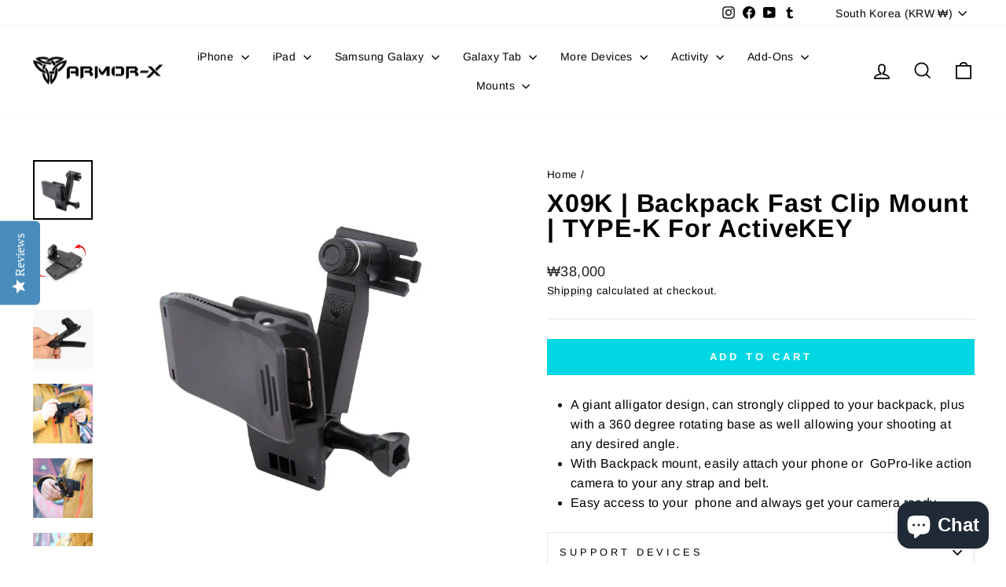

--- FILE ---
content_type: text/html; charset=utf-8
request_url: https://armor-x.com/en-kr/products/x09k-backpack-fast-clip-mount
body_size: 52001
content:
<!doctype html>
<html class="no-js" lang="en" dir="ltr">
<head>
  <meta charset="utf-8">
  <meta http-equiv="X-UA-Compatible" content="IE=edge,chrome=1">
  <meta name="viewport" content="width=device-width,initial-scale=1">
  <meta name="theme-color" content="#01d7e2">
  <link rel="canonical" href="https://armor-x.com/en-kr/products/x09k-backpack-fast-clip-mount">
  <link rel="preconnect" href="https://cdn.shopify.com" crossorigin>
  <link rel="preconnect" href="https://fonts.shopifycdn.com" crossorigin>
  <link rel="dns-prefetch" href="https://productreviews.shopifycdn.com">
  <link rel="dns-prefetch" href="https://ajax.googleapis.com">
  <link rel="dns-prefetch" href="https://maps.googleapis.com">
  <link rel="dns-prefetch" href="https://maps.gstatic.com"><link rel="shortcut icon" href="//armor-x.com/cdn/shop/files/armorx-logo-favicon_32x32.png?v=1643124036" type="image/png" /><title>X09K | Backpack Fast Clip Mount | TYPE-K For ActiveKEY
&ndash; ARMOR-X
</title>
<meta name="description" content="A giant alligator design, can strongly clipped to your backpack, plus with a 360 degree rotating base as well allowing your shooting at any desired angle. With Backpack mount, easily attach your phone or  GoPro-like action camera to your any strap and belt. Easy access to your  phone and always get your camera ready."><meta property="og:site_name" content="ARMOR-X">
  <meta property="og:url" content="https://armor-x.com/en-kr/products/x09k-backpack-fast-clip-mount">
  <meta property="og:title" content="X09K | Backpack Fast Clip Mount | TYPE-K For ActiveKEY">
  <meta property="og:type" content="product">
  <meta property="og:description" content="A giant alligator design, can strongly clipped to your backpack, plus with a 360 degree rotating base as well allowing your shooting at any desired angle. With Backpack mount, easily attach your phone or  GoPro-like action camera to your any strap and belt. Easy access to your  phone and always get your camera ready."><meta property="og:image" content="http://armor-x.com/cdn/shop/products/x09k_armband-clip-backpack-mount-for-running-trainer-gps-map-music-app_1.jpg?v=1645355831">
    <meta property="og:image:secure_url" content="https://armor-x.com/cdn/shop/products/x09k_armband-clip-backpack-mount-for-running-trainer-gps-map-music-app_1.jpg?v=1645355831">
    <meta property="og:image:width" content="1000">
    <meta property="og:image:height" content="1000"><meta name="twitter:site" content="@">
  <meta name="twitter:card" content="summary_large_image">
  <meta name="twitter:title" content="X09K | Backpack Fast Clip Mount | TYPE-K For ActiveKEY">
  <meta name="twitter:description" content="A giant alligator design, can strongly clipped to your backpack, plus with a 360 degree rotating base as well allowing your shooting at any desired angle. With Backpack mount, easily attach your phone or  GoPro-like action camera to your any strap and belt. Easy access to your  phone and always get your camera ready.">
<style data-shopify>@font-face {
  font-family: Arimo;
  font-weight: 700;
  font-style: normal;
  font-display: swap;
  src: url("//armor-x.com/cdn/fonts/arimo/arimo_n7.1d2d0638e6a1228d86beb0e10006e3280ccb2d04.woff2") format("woff2"),
       url("//armor-x.com/cdn/fonts/arimo/arimo_n7.f4b9139e8eac4a17b38b8707044c20f54c3be479.woff") format("woff");
}

  @font-face {
  font-family: Arimo;
  font-weight: 400;
  font-style: normal;
  font-display: swap;
  src: url("//armor-x.com/cdn/fonts/arimo/arimo_n4.a7efb558ca22d2002248bbe6f302a98edee38e35.woff2") format("woff2"),
       url("//armor-x.com/cdn/fonts/arimo/arimo_n4.0da809f7d1d5ede2a73be7094ac00741efdb6387.woff") format("woff");
}


  @font-face {
  font-family: Arimo;
  font-weight: 600;
  font-style: normal;
  font-display: swap;
  src: url("//armor-x.com/cdn/fonts/arimo/arimo_n6.9c18b0befd86597f319b7d7f925727d04c262b32.woff2") format("woff2"),
       url("//armor-x.com/cdn/fonts/arimo/arimo_n6.422bf6679b81a8bfb1b25d19299a53688390c2b9.woff") format("woff");
}

  @font-face {
  font-family: Arimo;
  font-weight: 400;
  font-style: italic;
  font-display: swap;
  src: url("//armor-x.com/cdn/fonts/arimo/arimo_i4.438ddb21a1b98c7230698d70dc1a21df235701b2.woff2") format("woff2"),
       url("//armor-x.com/cdn/fonts/arimo/arimo_i4.0e1908a0dc1ec32fabb5a03a0c9ee2083f82e3d7.woff") format("woff");
}

  @font-face {
  font-family: Arimo;
  font-weight: 600;
  font-style: italic;
  font-display: swap;
  src: url("//armor-x.com/cdn/fonts/arimo/arimo_i6.f0bf3dae51f72fa5b2cefdfe865a6fbb7701a14c.woff2") format("woff2"),
       url("//armor-x.com/cdn/fonts/arimo/arimo_i6.3489f579170784cd222ed21c14f1e8f1a3c0d044.woff") format("woff");
}

</style><link href="//armor-x.com/cdn/shop/t/9/assets/theme.css?v=93626464380700918791752675757" rel="stylesheet" type="text/css" media="all" />
<style data-shopify>:root {
    --typeHeaderPrimary: Arimo;
    --typeHeaderFallback: sans-serif;
    --typeHeaderSize: 38px;
    --typeHeaderWeight: 700;
    --typeHeaderLineHeight: 1;
    --typeHeaderSpacing: 0.025em;

    --typeBasePrimary:Arimo;
    --typeBaseFallback:sans-serif;
    --typeBaseSize: 16px;
    --typeBaseWeight: 400;
    --typeBaseSpacing: 0.025em;
    --typeBaseLineHeight: 1.6;
    --typeBaselineHeightMinus01: 1.5;

    --typeCollectionTitle: 24px;

    --iconWeight: 4px;
    --iconLinecaps: miter;

    
        --buttonRadius: 0;
    

    --colorGridOverlayOpacity: 0.2;
    --colorAnnouncement: #0f0f0f;
    --colorAnnouncementText: #ffffff;

    --colorBody: #ffffff;
    --colorBodyAlpha05: rgba(255, 255, 255, 0.05);
    --colorBodyDim: #f2f2f2;
    --colorBodyLightDim: #fafafa;
    --colorBodyMediumDim: #f5f5f5;


    --colorBorder: #e1e8e8;

    --colorBtnPrimary: #01d7e2;
    --colorBtnPrimaryLight: #18f3fe;
    --colorBtnPrimaryDim: #01bfc9;
    --colorBtnPrimaryText: #ffffff;

    --colorCartDot: #01d7e2;

    --colorDrawers: #ffffff;
    --colorDrawersDim: #f2f2f2;
    --colorDrawerBorder: #e8e8e1;
    --colorDrawerText: #000000;
    --colorDrawerTextDark: #000000;
    --colorDrawerButton: #111111;
    --colorDrawerButtonText: #ffffff;

    --colorFooter: #111111;
    --colorFooterText: #ffffff;
    --colorFooterTextAlpha01: #ffffff;

    --colorGridOverlay: #000000;
    --colorGridOverlayOpacity: 0.1;

    --colorHeaderTextAlpha01: rgba(0, 0, 0, 0.1);

    --colorHeroText: #ffffff;

    --colorSmallImageBg: #e5e5e5;
    --colorLargeImageBg: #0f0f0f;

    --colorImageOverlay: #000000;
    --colorImageOverlayOpacity: 0.0;
    --colorImageOverlayTextShadow: 0.24;

    --colorLink: #000000;

    --colorModalBg: rgba(225, 232, 232, 0.6);

    --colorNav: #ffffff;
    --colorNavText: #000000;

    --colorPrice: #1c1d1d;

    --colorSaleTag: #1c1d1d;
    --colorSaleTagText: #ffffff;

    --colorTextBody: #000000;
    --colorTextBodyAlpha015: rgba(0, 0, 0, 0.15);
    --colorTextBodyAlpha005: rgba(0, 0, 0, 0.05);
    --colorTextBodyAlpha008: rgba(0, 0, 0, 0.08);
    --colorTextSavings: #ff4e4e;

    --urlIcoSelect: url(//armor-x.com/cdn/shop/t/9/assets/ico-select.svg);
    --urlIcoSelectFooter: url(//armor-x.com/cdn/shop/t/9/assets/ico-select-footer.svg);
    --urlIcoSelectWhite: url(//armor-x.com/cdn/shop/t/9/assets/ico-select-white.svg);

    --grid-gutter: 17px;
    --drawer-gutter: 20px;

    --sizeChartMargin: 25px 0;
    --sizeChartIconMargin: 5px;

    --newsletterReminderPadding: 40px;

    /*Shop Pay Installments*/
    --color-body-text: #000000;
    --color-body: #ffffff;
    --color-bg: #ffffff;
    }

    .placeholder-content {
    background-image: linear-gradient(100deg, #e5e5e5 40%, #dddddd 63%, #e5e5e5 79%);
    }</style><script>
    document.documentElement.className = document.documentElement.className.replace('no-js', 'js');

    window.theme = window.theme || {};
    theme.routes = {
      home: "/en-kr",
      cart: "/en-kr/cart.js",
      cartPage: "/en-kr/cart",
      cartAdd: "/en-kr/cart/add.js",
      cartChange: "/en-kr/cart/change.js",
      search: "/en-kr/search",
      predictiveSearch: "/en-kr/search/suggest"
    };
    theme.strings = {
      soldOut: "Sold Out",
      unavailable: "Unavailable",
      inStockLabel: "In stock, ready to ship",
      oneStockLabel: "Low stock - [count] item left",
      otherStockLabel: "Low stock - [count] items left",
      willNotShipUntil: "Ready to ship [date]",
      willBeInStockAfter: "Back in stock [date]",
      waitingForStock: "Backordered, shipping soon",
      savePrice: "Save [saved_amount]",
      cartEmpty: "Your cart is currently empty.",
      cartTermsConfirmation: "You must agree with the terms and conditions of sales to check out",
      searchCollections: "Collections",
      searchPages: "Pages",
      searchArticles: "Articles",
      productFrom: "from ",
      maxQuantity: "You can only have [quantity] of [title] in your cart."
    };
    theme.settings = {
      cartType: "drawer",
      isCustomerTemplate: false,
      moneyFormat: "₩{{amount_no_decimals}}",
      saveType: "dollar",
      productImageSize: "square",
      productImageCover: false,
      predictiveSearch: true,
      predictiveSearchType: null,
      predictiveSearchVendor: false,
      predictiveSearchPrice: false,
      quickView: true,
      themeName: 'Impulse',
      themeVersion: "8.0.0"
    };
  </script>

  <script>window.performance && window.performance.mark && window.performance.mark('shopify.content_for_header.start');</script><meta name="facebook-domain-verification" content="pxmdc8g9k5bgd97b10d1bqqub3d6y6">
<meta name="google-site-verification" content="jbDrUGdeWRE_A9W9Wz92PwZroa5fV7p6UdJ2TWaXBQ4">
<meta id="shopify-digital-wallet" name="shopify-digital-wallet" content="/62337483003/digital_wallets/dialog">
<meta name="shopify-checkout-api-token" content="e91dabceb1a76e0a8365b3e96f216c9c">
<meta id="in-context-paypal-metadata" data-shop-id="62337483003" data-venmo-supported="false" data-environment="production" data-locale="en_US" data-paypal-v4="true" data-currency="KRW">
<link rel="alternate" hreflang="x-default" href="https://armor-x.com/products/x09k-backpack-fast-clip-mount">
<link rel="alternate" hreflang="en" href="https://armor-x.com/products/x09k-backpack-fast-clip-mount">
<link rel="alternate" hreflang="en-GB" href="https://armor-x.com/en-gb/products/x09k-backpack-fast-clip-mount">
<link rel="alternate" hreflang="en-TW" href="https://armor-x.com/en-tw/products/x09k-backpack-fast-clip-mount">
<link rel="alternate" hreflang="en-SG" href="https://armor-x.com/en-sg/products/x09k-backpack-fast-clip-mount">
<link rel="alternate" hreflang="en-CN" href="https://armor-x.com/en-cn/products/x09k-backpack-fast-clip-mount">
<link rel="alternate" hreflang="en-JP" href="https://armor-x.com/en-jp/products/x09k-backpack-fast-clip-mount">
<link rel="alternate" hreflang="en-AU" href="https://armor-x.com/en-au/products/x09k-backpack-fast-clip-mount">
<link rel="alternate" hreflang="en-CA" href="https://armor-x.com/en-ca/products/x09k-backpack-fast-clip-mount">
<link rel="alternate" hreflang="en-KR" href="https://armor-x.com/en-kr/products/x09k-backpack-fast-clip-mount">
<link rel="alternate" hreflang="en-DE" href="https://armor-x.com/en-de/products/x09k-backpack-fast-clip-mount">
<link rel="alternate" hreflang="en-FR" href="https://armor-x.com/en-fr/products/x09k-backpack-fast-clip-mount">
<link rel="alternate" hreflang="en-NZ" href="https://armor-x.com/en-nz/products/x09k-backpack-fast-clip-mount">
<link rel="alternate" hreflang="en-IE" href="https://armor-x.com/en-ie/products/x09k-backpack-fast-clip-mount">
<link rel="alternate" hreflang="en-NL" href="https://armor-x.com/en-nl/products/x09k-backpack-fast-clip-mount">
<link rel="alternate" type="application/json+oembed" href="https://armor-x.com/en-kr/products/x09k-backpack-fast-clip-mount.oembed">
<script async="async" src="/checkouts/internal/preloads.js?locale=en-KR"></script>
<link rel="preconnect" href="https://shop.app" crossorigin="anonymous">
<script async="async" src="https://shop.app/checkouts/internal/preloads.js?locale=en-KR&shop_id=62337483003" crossorigin="anonymous"></script>
<script id="apple-pay-shop-capabilities" type="application/json">{"shopId":62337483003,"countryCode":"HK","currencyCode":"KRW","merchantCapabilities":["supports3DS"],"merchantId":"gid:\/\/shopify\/Shop\/62337483003","merchantName":"ARMOR-X","requiredBillingContactFields":["postalAddress","email","phone"],"requiredShippingContactFields":["postalAddress","email","phone"],"shippingType":"shipping","supportedNetworks":["visa","masterCard","amex"],"total":{"type":"pending","label":"ARMOR-X","amount":"1.00"},"shopifyPaymentsEnabled":true,"supportsSubscriptions":true}</script>
<script id="shopify-features" type="application/json">{"accessToken":"e91dabceb1a76e0a8365b3e96f216c9c","betas":["rich-media-storefront-analytics"],"domain":"armor-x.com","predictiveSearch":true,"shopId":62337483003,"locale":"en"}</script>
<script>var Shopify = Shopify || {};
Shopify.shop = "armor-x-uk.myshopify.com";
Shopify.locale = "en";
Shopify.currency = {"active":"KRW","rate":"1510.2732"};
Shopify.country = "KR";
Shopify.theme = {"name":"Impulse Ver 8.0.0 20250716","id":152296882427,"schema_name":"Impulse","schema_version":"8.0.0","theme_store_id":857,"role":"main"};
Shopify.theme.handle = "null";
Shopify.theme.style = {"id":null,"handle":null};
Shopify.cdnHost = "armor-x.com/cdn";
Shopify.routes = Shopify.routes || {};
Shopify.routes.root = "/en-kr/";</script>
<script type="module">!function(o){(o.Shopify=o.Shopify||{}).modules=!0}(window);</script>
<script>!function(o){function n(){var o=[];function n(){o.push(Array.prototype.slice.apply(arguments))}return n.q=o,n}var t=o.Shopify=o.Shopify||{};t.loadFeatures=n(),t.autoloadFeatures=n()}(window);</script>
<script>
  window.ShopifyPay = window.ShopifyPay || {};
  window.ShopifyPay.apiHost = "shop.app\/pay";
  window.ShopifyPay.redirectState = null;
</script>
<script id="shop-js-analytics" type="application/json">{"pageType":"product"}</script>
<script defer="defer" async type="module" src="//armor-x.com/cdn/shopifycloud/shop-js/modules/v2/client.init-shop-cart-sync_BdyHc3Nr.en.esm.js"></script>
<script defer="defer" async type="module" src="//armor-x.com/cdn/shopifycloud/shop-js/modules/v2/chunk.common_Daul8nwZ.esm.js"></script>
<script type="module">
  await import("//armor-x.com/cdn/shopifycloud/shop-js/modules/v2/client.init-shop-cart-sync_BdyHc3Nr.en.esm.js");
await import("//armor-x.com/cdn/shopifycloud/shop-js/modules/v2/chunk.common_Daul8nwZ.esm.js");

  window.Shopify.SignInWithShop?.initShopCartSync?.({"fedCMEnabled":true,"windoidEnabled":true});

</script>
<script>
  window.Shopify = window.Shopify || {};
  if (!window.Shopify.featureAssets) window.Shopify.featureAssets = {};
  window.Shopify.featureAssets['shop-js'] = {"shop-cart-sync":["modules/v2/client.shop-cart-sync_QYOiDySF.en.esm.js","modules/v2/chunk.common_Daul8nwZ.esm.js"],"init-fed-cm":["modules/v2/client.init-fed-cm_DchLp9rc.en.esm.js","modules/v2/chunk.common_Daul8nwZ.esm.js"],"shop-button":["modules/v2/client.shop-button_OV7bAJc5.en.esm.js","modules/v2/chunk.common_Daul8nwZ.esm.js"],"init-windoid":["modules/v2/client.init-windoid_DwxFKQ8e.en.esm.js","modules/v2/chunk.common_Daul8nwZ.esm.js"],"shop-cash-offers":["modules/v2/client.shop-cash-offers_DWtL6Bq3.en.esm.js","modules/v2/chunk.common_Daul8nwZ.esm.js","modules/v2/chunk.modal_CQq8HTM6.esm.js"],"shop-toast-manager":["modules/v2/client.shop-toast-manager_CX9r1SjA.en.esm.js","modules/v2/chunk.common_Daul8nwZ.esm.js"],"init-shop-email-lookup-coordinator":["modules/v2/client.init-shop-email-lookup-coordinator_UhKnw74l.en.esm.js","modules/v2/chunk.common_Daul8nwZ.esm.js"],"pay-button":["modules/v2/client.pay-button_DzxNnLDY.en.esm.js","modules/v2/chunk.common_Daul8nwZ.esm.js"],"avatar":["modules/v2/client.avatar_BTnouDA3.en.esm.js"],"init-shop-cart-sync":["modules/v2/client.init-shop-cart-sync_BdyHc3Nr.en.esm.js","modules/v2/chunk.common_Daul8nwZ.esm.js"],"shop-login-button":["modules/v2/client.shop-login-button_D8B466_1.en.esm.js","modules/v2/chunk.common_Daul8nwZ.esm.js","modules/v2/chunk.modal_CQq8HTM6.esm.js"],"init-customer-accounts-sign-up":["modules/v2/client.init-customer-accounts-sign-up_C8fpPm4i.en.esm.js","modules/v2/client.shop-login-button_D8B466_1.en.esm.js","modules/v2/chunk.common_Daul8nwZ.esm.js","modules/v2/chunk.modal_CQq8HTM6.esm.js"],"init-shop-for-new-customer-accounts":["modules/v2/client.init-shop-for-new-customer-accounts_CVTO0Ztu.en.esm.js","modules/v2/client.shop-login-button_D8B466_1.en.esm.js","modules/v2/chunk.common_Daul8nwZ.esm.js","modules/v2/chunk.modal_CQq8HTM6.esm.js"],"init-customer-accounts":["modules/v2/client.init-customer-accounts_dRgKMfrE.en.esm.js","modules/v2/client.shop-login-button_D8B466_1.en.esm.js","modules/v2/chunk.common_Daul8nwZ.esm.js","modules/v2/chunk.modal_CQq8HTM6.esm.js"],"shop-follow-button":["modules/v2/client.shop-follow-button_CkZpjEct.en.esm.js","modules/v2/chunk.common_Daul8nwZ.esm.js","modules/v2/chunk.modal_CQq8HTM6.esm.js"],"lead-capture":["modules/v2/client.lead-capture_BntHBhfp.en.esm.js","modules/v2/chunk.common_Daul8nwZ.esm.js","modules/v2/chunk.modal_CQq8HTM6.esm.js"],"checkout-modal":["modules/v2/client.checkout-modal_CfxcYbTm.en.esm.js","modules/v2/chunk.common_Daul8nwZ.esm.js","modules/v2/chunk.modal_CQq8HTM6.esm.js"],"shop-login":["modules/v2/client.shop-login_Da4GZ2H6.en.esm.js","modules/v2/chunk.common_Daul8nwZ.esm.js","modules/v2/chunk.modal_CQq8HTM6.esm.js"],"payment-terms":["modules/v2/client.payment-terms_MV4M3zvL.en.esm.js","modules/v2/chunk.common_Daul8nwZ.esm.js","modules/v2/chunk.modal_CQq8HTM6.esm.js"]};
</script>
<script>(function() {
  var isLoaded = false;
  function asyncLoad() {
    if (isLoaded) return;
    isLoaded = true;
    var urls = ["https:\/\/ecommplugins-scripts.trustpilot.com\/v2.1\/js\/header.min.js?settings=eyJrZXkiOiI0U3J3Q2RpbldXWHF6cnRmIiwicyI6InNrdSJ9\u0026shop=armor-x-uk.myshopify.com","https:\/\/ecommplugins-trustboxsettings.trustpilot.com\/armor-x-uk.myshopify.com.js?settings=1654003213925\u0026shop=armor-x-uk.myshopify.com"];
    for (var i = 0; i < urls.length; i++) {
      var s = document.createElement('script');
      s.type = 'text/javascript';
      s.async = true;
      s.src = urls[i];
      var x = document.getElementsByTagName('script')[0];
      x.parentNode.insertBefore(s, x);
    }
  };
  if(window.attachEvent) {
    window.attachEvent('onload', asyncLoad);
  } else {
    window.addEventListener('load', asyncLoad, false);
  }
})();</script>
<script id="__st">var __st={"a":62337483003,"offset":28800,"reqid":"47d2b9af-6800-4fc0-adc5-6dc0ce1e3620-1768940845","pageurl":"armor-x.com\/en-kr\/products\/x09k-backpack-fast-clip-mount","u":"8ee5c32260ad","p":"product","rtyp":"product","rid":7599056847099};</script>
<script>window.ShopifyPaypalV4VisibilityTracking = true;</script>
<script id="captcha-bootstrap">!function(){'use strict';const t='contact',e='account',n='new_comment',o=[[t,t],['blogs',n],['comments',n],[t,'customer']],c=[[e,'customer_login'],[e,'guest_login'],[e,'recover_customer_password'],[e,'create_customer']],r=t=>t.map((([t,e])=>`form[action*='/${t}']:not([data-nocaptcha='true']) input[name='form_type'][value='${e}']`)).join(','),a=t=>()=>t?[...document.querySelectorAll(t)].map((t=>t.form)):[];function s(){const t=[...o],e=r(t);return a(e)}const i='password',u='form_key',d=['recaptcha-v3-token','g-recaptcha-response','h-captcha-response',i],f=()=>{try{return window.sessionStorage}catch{return}},m='__shopify_v',_=t=>t.elements[u];function p(t,e,n=!1){try{const o=window.sessionStorage,c=JSON.parse(o.getItem(e)),{data:r}=function(t){const{data:e,action:n}=t;return t[m]||n?{data:e,action:n}:{data:t,action:n}}(c);for(const[e,n]of Object.entries(r))t.elements[e]&&(t.elements[e].value=n);n&&o.removeItem(e)}catch(o){console.error('form repopulation failed',{error:o})}}const l='form_type',E='cptcha';function T(t){t.dataset[E]=!0}const w=window,h=w.document,L='Shopify',v='ce_forms',y='captcha';let A=!1;((t,e)=>{const n=(g='f06e6c50-85a8-45c8-87d0-21a2b65856fe',I='https://cdn.shopify.com/shopifycloud/storefront-forms-hcaptcha/ce_storefront_forms_captcha_hcaptcha.v1.5.2.iife.js',D={infoText:'Protected by hCaptcha',privacyText:'Privacy',termsText:'Terms'},(t,e,n)=>{const o=w[L][v],c=o.bindForm;if(c)return c(t,g,e,D).then(n);var r;o.q.push([[t,g,e,D],n]),r=I,A||(h.body.append(Object.assign(h.createElement('script'),{id:'captcha-provider',async:!0,src:r})),A=!0)});var g,I,D;w[L]=w[L]||{},w[L][v]=w[L][v]||{},w[L][v].q=[],w[L][y]=w[L][y]||{},w[L][y].protect=function(t,e){n(t,void 0,e),T(t)},Object.freeze(w[L][y]),function(t,e,n,w,h,L){const[v,y,A,g]=function(t,e,n){const i=e?o:[],u=t?c:[],d=[...i,...u],f=r(d),m=r(i),_=r(d.filter((([t,e])=>n.includes(e))));return[a(f),a(m),a(_),s()]}(w,h,L),I=t=>{const e=t.target;return e instanceof HTMLFormElement?e:e&&e.form},D=t=>v().includes(t);t.addEventListener('submit',(t=>{const e=I(t);if(!e)return;const n=D(e)&&!e.dataset.hcaptchaBound&&!e.dataset.recaptchaBound,o=_(e),c=g().includes(e)&&(!o||!o.value);(n||c)&&t.preventDefault(),c&&!n&&(function(t){try{if(!f())return;!function(t){const e=f();if(!e)return;const n=_(t);if(!n)return;const o=n.value;o&&e.removeItem(o)}(t);const e=Array.from(Array(32),(()=>Math.random().toString(36)[2])).join('');!function(t,e){_(t)||t.append(Object.assign(document.createElement('input'),{type:'hidden',name:u})),t.elements[u].value=e}(t,e),function(t,e){const n=f();if(!n)return;const o=[...t.querySelectorAll(`input[type='${i}']`)].map((({name:t})=>t)),c=[...d,...o],r={};for(const[a,s]of new FormData(t).entries())c.includes(a)||(r[a]=s);n.setItem(e,JSON.stringify({[m]:1,action:t.action,data:r}))}(t,e)}catch(e){console.error('failed to persist form',e)}}(e),e.submit())}));const S=(t,e)=>{t&&!t.dataset[E]&&(n(t,e.some((e=>e===t))),T(t))};for(const o of['focusin','change'])t.addEventListener(o,(t=>{const e=I(t);D(e)&&S(e,y())}));const B=e.get('form_key'),M=e.get(l),P=B&&M;t.addEventListener('DOMContentLoaded',(()=>{const t=y();if(P)for(const e of t)e.elements[l].value===M&&p(e,B);[...new Set([...A(),...v().filter((t=>'true'===t.dataset.shopifyCaptcha))])].forEach((e=>S(e,t)))}))}(h,new URLSearchParams(w.location.search),n,t,e,['guest_login'])})(!0,!0)}();</script>
<script integrity="sha256-4kQ18oKyAcykRKYeNunJcIwy7WH5gtpwJnB7kiuLZ1E=" data-source-attribution="shopify.loadfeatures" defer="defer" src="//armor-x.com/cdn/shopifycloud/storefront/assets/storefront/load_feature-a0a9edcb.js" crossorigin="anonymous"></script>
<script crossorigin="anonymous" defer="defer" src="//armor-x.com/cdn/shopifycloud/storefront/assets/shopify_pay/storefront-65b4c6d7.js?v=20250812"></script>
<script data-source-attribution="shopify.dynamic_checkout.dynamic.init">var Shopify=Shopify||{};Shopify.PaymentButton=Shopify.PaymentButton||{isStorefrontPortableWallets:!0,init:function(){window.Shopify.PaymentButton.init=function(){};var t=document.createElement("script");t.src="https://armor-x.com/cdn/shopifycloud/portable-wallets/latest/portable-wallets.en.js",t.type="module",document.head.appendChild(t)}};
</script>
<script data-source-attribution="shopify.dynamic_checkout.buyer_consent">
  function portableWalletsHideBuyerConsent(e){var t=document.getElementById("shopify-buyer-consent"),n=document.getElementById("shopify-subscription-policy-button");t&&n&&(t.classList.add("hidden"),t.setAttribute("aria-hidden","true"),n.removeEventListener("click",e))}function portableWalletsShowBuyerConsent(e){var t=document.getElementById("shopify-buyer-consent"),n=document.getElementById("shopify-subscription-policy-button");t&&n&&(t.classList.remove("hidden"),t.removeAttribute("aria-hidden"),n.addEventListener("click",e))}window.Shopify?.PaymentButton&&(window.Shopify.PaymentButton.hideBuyerConsent=portableWalletsHideBuyerConsent,window.Shopify.PaymentButton.showBuyerConsent=portableWalletsShowBuyerConsent);
</script>
<script data-source-attribution="shopify.dynamic_checkout.cart.bootstrap">document.addEventListener("DOMContentLoaded",(function(){function t(){return document.querySelector("shopify-accelerated-checkout-cart, shopify-accelerated-checkout")}if(t())Shopify.PaymentButton.init();else{new MutationObserver((function(e,n){t()&&(Shopify.PaymentButton.init(),n.disconnect())})).observe(document.body,{childList:!0,subtree:!0})}}));
</script>
<script id='scb4127' type='text/javascript' async='' src='https://armor-x.com/cdn/shopifycloud/privacy-banner/storefront-banner.js'></script><link id="shopify-accelerated-checkout-styles" rel="stylesheet" media="screen" href="https://armor-x.com/cdn/shopifycloud/portable-wallets/latest/accelerated-checkout-backwards-compat.css" crossorigin="anonymous">
<style id="shopify-accelerated-checkout-cart">
        #shopify-buyer-consent {
  margin-top: 1em;
  display: inline-block;
  width: 100%;
}

#shopify-buyer-consent.hidden {
  display: none;
}

#shopify-subscription-policy-button {
  background: none;
  border: none;
  padding: 0;
  text-decoration: underline;
  font-size: inherit;
  cursor: pointer;
}

#shopify-subscription-policy-button::before {
  box-shadow: none;
}

      </style>

<script>window.performance && window.performance.mark && window.performance.mark('shopify.content_for_header.end');</script>

  <script src="//armor-x.com/cdn/shop/t/9/assets/vendor-scripts-v11.js" defer="defer"></script><link rel="stylesheet" href="//armor-x.com/cdn/shop/t/9/assets/country-flags.css"><script src="//armor-x.com/cdn/shop/t/9/assets/theme.js?v=22325264162658116151752675724" defer="defer"></script>
<!-- BEGIN app block: shopify://apps/yotpo-product-reviews/blocks/settings/eb7dfd7d-db44-4334-bc49-c893b51b36cf -->


<script type="text/javascript">
  (function e(){var e=document.createElement("script");
  e.type="text/javascript",e.async=true,
  e.src="//staticw2.yotpo.com/tosqYzdPkNoEOEHhtxmrn6JBAiVAq7j3sP44pLna/widget.js?lang=en";
  var t=document.getElementsByTagName("script")[0];
  t.parentNode.insertBefore(e,t)})();
</script>



  
<!-- END app block --><script src="https://cdn.shopify.com/extensions/e4b3a77b-20c9-4161-b1bb-deb87046128d/inbox-1253/assets/inbox-chat-loader.js" type="text/javascript" defer="defer"></script>
<link href="https://monorail-edge.shopifysvc.com" rel="dns-prefetch">
<script>(function(){if ("sendBeacon" in navigator && "performance" in window) {try {var session_token_from_headers = performance.getEntriesByType('navigation')[0].serverTiming.find(x => x.name == '_s').description;} catch {var session_token_from_headers = undefined;}var session_cookie_matches = document.cookie.match(/_shopify_s=([^;]*)/);var session_token_from_cookie = session_cookie_matches && session_cookie_matches.length === 2 ? session_cookie_matches[1] : "";var session_token = session_token_from_headers || session_token_from_cookie || "";function handle_abandonment_event(e) {var entries = performance.getEntries().filter(function(entry) {return /monorail-edge.shopifysvc.com/.test(entry.name);});if (!window.abandonment_tracked && entries.length === 0) {window.abandonment_tracked = true;var currentMs = Date.now();var navigation_start = performance.timing.navigationStart;var payload = {shop_id: 62337483003,url: window.location.href,navigation_start,duration: currentMs - navigation_start,session_token,page_type: "product"};window.navigator.sendBeacon("https://monorail-edge.shopifysvc.com/v1/produce", JSON.stringify({schema_id: "online_store_buyer_site_abandonment/1.1",payload: payload,metadata: {event_created_at_ms: currentMs,event_sent_at_ms: currentMs}}));}}window.addEventListener('pagehide', handle_abandonment_event);}}());</script>
<script id="web-pixels-manager-setup">(function e(e,d,r,n,o){if(void 0===o&&(o={}),!Boolean(null===(a=null===(i=window.Shopify)||void 0===i?void 0:i.analytics)||void 0===a?void 0:a.replayQueue)){var i,a;window.Shopify=window.Shopify||{};var t=window.Shopify;t.analytics=t.analytics||{};var s=t.analytics;s.replayQueue=[],s.publish=function(e,d,r){return s.replayQueue.push([e,d,r]),!0};try{self.performance.mark("wpm:start")}catch(e){}var l=function(){var e={modern:/Edge?\/(1{2}[4-9]|1[2-9]\d|[2-9]\d{2}|\d{4,})\.\d+(\.\d+|)|Firefox\/(1{2}[4-9]|1[2-9]\d|[2-9]\d{2}|\d{4,})\.\d+(\.\d+|)|Chrom(ium|e)\/(9{2}|\d{3,})\.\d+(\.\d+|)|(Maci|X1{2}).+ Version\/(15\.\d+|(1[6-9]|[2-9]\d|\d{3,})\.\d+)([,.]\d+|)( \(\w+\)|)( Mobile\/\w+|) Safari\/|Chrome.+OPR\/(9{2}|\d{3,})\.\d+\.\d+|(CPU[ +]OS|iPhone[ +]OS|CPU[ +]iPhone|CPU IPhone OS|CPU iPad OS)[ +]+(15[._]\d+|(1[6-9]|[2-9]\d|\d{3,})[._]\d+)([._]\d+|)|Android:?[ /-](13[3-9]|1[4-9]\d|[2-9]\d{2}|\d{4,})(\.\d+|)(\.\d+|)|Android.+Firefox\/(13[5-9]|1[4-9]\d|[2-9]\d{2}|\d{4,})\.\d+(\.\d+|)|Android.+Chrom(ium|e)\/(13[3-9]|1[4-9]\d|[2-9]\d{2}|\d{4,})\.\d+(\.\d+|)|SamsungBrowser\/([2-9]\d|\d{3,})\.\d+/,legacy:/Edge?\/(1[6-9]|[2-9]\d|\d{3,})\.\d+(\.\d+|)|Firefox\/(5[4-9]|[6-9]\d|\d{3,})\.\d+(\.\d+|)|Chrom(ium|e)\/(5[1-9]|[6-9]\d|\d{3,})\.\d+(\.\d+|)([\d.]+$|.*Safari\/(?![\d.]+ Edge\/[\d.]+$))|(Maci|X1{2}).+ Version\/(10\.\d+|(1[1-9]|[2-9]\d|\d{3,})\.\d+)([,.]\d+|)( \(\w+\)|)( Mobile\/\w+|) Safari\/|Chrome.+OPR\/(3[89]|[4-9]\d|\d{3,})\.\d+\.\d+|(CPU[ +]OS|iPhone[ +]OS|CPU[ +]iPhone|CPU IPhone OS|CPU iPad OS)[ +]+(10[._]\d+|(1[1-9]|[2-9]\d|\d{3,})[._]\d+)([._]\d+|)|Android:?[ /-](13[3-9]|1[4-9]\d|[2-9]\d{2}|\d{4,})(\.\d+|)(\.\d+|)|Mobile Safari.+OPR\/([89]\d|\d{3,})\.\d+\.\d+|Android.+Firefox\/(13[5-9]|1[4-9]\d|[2-9]\d{2}|\d{4,})\.\d+(\.\d+|)|Android.+Chrom(ium|e)\/(13[3-9]|1[4-9]\d|[2-9]\d{2}|\d{4,})\.\d+(\.\d+|)|Android.+(UC? ?Browser|UCWEB|U3)[ /]?(15\.([5-9]|\d{2,})|(1[6-9]|[2-9]\d|\d{3,})\.\d+)\.\d+|SamsungBrowser\/(5\.\d+|([6-9]|\d{2,})\.\d+)|Android.+MQ{2}Browser\/(14(\.(9|\d{2,})|)|(1[5-9]|[2-9]\d|\d{3,})(\.\d+|))(\.\d+|)|K[Aa][Ii]OS\/(3\.\d+|([4-9]|\d{2,})\.\d+)(\.\d+|)/},d=e.modern,r=e.legacy,n=navigator.userAgent;return n.match(d)?"modern":n.match(r)?"legacy":"unknown"}(),u="modern"===l?"modern":"legacy",c=(null!=n?n:{modern:"",legacy:""})[u],f=function(e){return[e.baseUrl,"/wpm","/b",e.hashVersion,"modern"===e.buildTarget?"m":"l",".js"].join("")}({baseUrl:d,hashVersion:r,buildTarget:u}),m=function(e){var d=e.version,r=e.bundleTarget,n=e.surface,o=e.pageUrl,i=e.monorailEndpoint;return{emit:function(e){var a=e.status,t=e.errorMsg,s=(new Date).getTime(),l=JSON.stringify({metadata:{event_sent_at_ms:s},events:[{schema_id:"web_pixels_manager_load/3.1",payload:{version:d,bundle_target:r,page_url:o,status:a,surface:n,error_msg:t},metadata:{event_created_at_ms:s}}]});if(!i)return console&&console.warn&&console.warn("[Web Pixels Manager] No Monorail endpoint provided, skipping logging."),!1;try{return self.navigator.sendBeacon.bind(self.navigator)(i,l)}catch(e){}var u=new XMLHttpRequest;try{return u.open("POST",i,!0),u.setRequestHeader("Content-Type","text/plain"),u.send(l),!0}catch(e){return console&&console.warn&&console.warn("[Web Pixels Manager] Got an unhandled error while logging to Monorail."),!1}}}}({version:r,bundleTarget:l,surface:e.surface,pageUrl:self.location.href,monorailEndpoint:e.monorailEndpoint});try{o.browserTarget=l,function(e){var d=e.src,r=e.async,n=void 0===r||r,o=e.onload,i=e.onerror,a=e.sri,t=e.scriptDataAttributes,s=void 0===t?{}:t,l=document.createElement("script"),u=document.querySelector("head"),c=document.querySelector("body");if(l.async=n,l.src=d,a&&(l.integrity=a,l.crossOrigin="anonymous"),s)for(var f in s)if(Object.prototype.hasOwnProperty.call(s,f))try{l.dataset[f]=s[f]}catch(e){}if(o&&l.addEventListener("load",o),i&&l.addEventListener("error",i),u)u.appendChild(l);else{if(!c)throw new Error("Did not find a head or body element to append the script");c.appendChild(l)}}({src:f,async:!0,onload:function(){if(!function(){var e,d;return Boolean(null===(d=null===(e=window.Shopify)||void 0===e?void 0:e.analytics)||void 0===d?void 0:d.initialized)}()){var d=window.webPixelsManager.init(e)||void 0;if(d){var r=window.Shopify.analytics;r.replayQueue.forEach((function(e){var r=e[0],n=e[1],o=e[2];d.publishCustomEvent(r,n,o)})),r.replayQueue=[],r.publish=d.publishCustomEvent,r.visitor=d.visitor,r.initialized=!0}}},onerror:function(){return m.emit({status:"failed",errorMsg:"".concat(f," has failed to load")})},sri:function(e){var d=/^sha384-[A-Za-z0-9+/=]+$/;return"string"==typeof e&&d.test(e)}(c)?c:"",scriptDataAttributes:o}),m.emit({status:"loading"})}catch(e){m.emit({status:"failed",errorMsg:(null==e?void 0:e.message)||"Unknown error"})}}})({shopId: 62337483003,storefrontBaseUrl: "https://armor-x.com",extensionsBaseUrl: "https://extensions.shopifycdn.com/cdn/shopifycloud/web-pixels-manager",monorailEndpoint: "https://monorail-edge.shopifysvc.com/unstable/produce_batch",surface: "storefront-renderer",enabledBetaFlags: ["2dca8a86"],webPixelsConfigList: [{"id":"494960891","configuration":"{\"config\":\"{\\\"pixel_id\\\":\\\"G-15B7DN4QBP\\\",\\\"target_country\\\":\\\"US\\\",\\\"gtag_events\\\":[{\\\"type\\\":\\\"search\\\",\\\"action_label\\\":\\\"G-15B7DN4QBP\\\"},{\\\"type\\\":\\\"begin_checkout\\\",\\\"action_label\\\":\\\"G-15B7DN4QBP\\\"},{\\\"type\\\":\\\"view_item\\\",\\\"action_label\\\":[\\\"G-15B7DN4QBP\\\",\\\"MC-QZZP7HYNJF\\\"]},{\\\"type\\\":\\\"purchase\\\",\\\"action_label\\\":[\\\"G-15B7DN4QBP\\\",\\\"MC-QZZP7HYNJF\\\"]},{\\\"type\\\":\\\"page_view\\\",\\\"action_label\\\":[\\\"G-15B7DN4QBP\\\",\\\"MC-QZZP7HYNJF\\\"]},{\\\"type\\\":\\\"add_payment_info\\\",\\\"action_label\\\":\\\"G-15B7DN4QBP\\\"},{\\\"type\\\":\\\"add_to_cart\\\",\\\"action_label\\\":\\\"G-15B7DN4QBP\\\"}],\\\"enable_monitoring_mode\\\":false}\"}","eventPayloadVersion":"v1","runtimeContext":"OPEN","scriptVersion":"b2a88bafab3e21179ed38636efcd8a93","type":"APP","apiClientId":1780363,"privacyPurposes":[],"dataSharingAdjustments":{"protectedCustomerApprovalScopes":["read_customer_address","read_customer_email","read_customer_name","read_customer_personal_data","read_customer_phone"]}},{"id":"129925371","configuration":"{\"pixel_id\":\"1344640046015820\",\"pixel_type\":\"facebook_pixel\",\"metaapp_system_user_token\":\"-\"}","eventPayloadVersion":"v1","runtimeContext":"OPEN","scriptVersion":"ca16bc87fe92b6042fbaa3acc2fbdaa6","type":"APP","apiClientId":2329312,"privacyPurposes":["ANALYTICS","MARKETING","SALE_OF_DATA"],"dataSharingAdjustments":{"protectedCustomerApprovalScopes":["read_customer_address","read_customer_email","read_customer_name","read_customer_personal_data","read_customer_phone"]}},{"id":"shopify-app-pixel","configuration":"{}","eventPayloadVersion":"v1","runtimeContext":"STRICT","scriptVersion":"0450","apiClientId":"shopify-pixel","type":"APP","privacyPurposes":["ANALYTICS","MARKETING"]},{"id":"shopify-custom-pixel","eventPayloadVersion":"v1","runtimeContext":"LAX","scriptVersion":"0450","apiClientId":"shopify-pixel","type":"CUSTOM","privacyPurposes":["ANALYTICS","MARKETING"]}],isMerchantRequest: false,initData: {"shop":{"name":"ARMOR-X","paymentSettings":{"currencyCode":"USD"},"myshopifyDomain":"armor-x-uk.myshopify.com","countryCode":"HK","storefrontUrl":"https:\/\/armor-x.com\/en-kr"},"customer":null,"cart":null,"checkout":null,"productVariants":[{"price":{"amount":38000.0,"currencyCode":"KRW"},"product":{"title":"X09K | Backpack Fast Clip Mount | TYPE-K For ActiveKEY","vendor":"ARMOR-X","id":"7599056847099","untranslatedTitle":"X09K | Backpack Fast Clip Mount | TYPE-K For ActiveKEY","url":"\/en-kr\/products\/x09k-backpack-fast-clip-mount","type":"Mount | GoPro Sport Cam Joint"},"id":"42694076236027","image":{"src":"\/\/armor-x.com\/cdn\/shop\/products\/x09k_armband-clip-backpack-mount-for-running-trainer-gps-map-music-app_1.jpg?v=1645355831"},"sku":"X09K","title":"Default Title","untranslatedTitle":"Default Title"}],"purchasingCompany":null},},"https://armor-x.com/cdn","fcfee988w5aeb613cpc8e4bc33m6693e112",{"modern":"","legacy":""},{"shopId":"62337483003","storefrontBaseUrl":"https:\/\/armor-x.com","extensionBaseUrl":"https:\/\/extensions.shopifycdn.com\/cdn\/shopifycloud\/web-pixels-manager","surface":"storefront-renderer","enabledBetaFlags":"[\"2dca8a86\"]","isMerchantRequest":"false","hashVersion":"fcfee988w5aeb613cpc8e4bc33m6693e112","publish":"custom","events":"[[\"page_viewed\",{}],[\"product_viewed\",{\"productVariant\":{\"price\":{\"amount\":38000.0,\"currencyCode\":\"KRW\"},\"product\":{\"title\":\"X09K | Backpack Fast Clip Mount | TYPE-K For ActiveKEY\",\"vendor\":\"ARMOR-X\",\"id\":\"7599056847099\",\"untranslatedTitle\":\"X09K | Backpack Fast Clip Mount | TYPE-K For ActiveKEY\",\"url\":\"\/en-kr\/products\/x09k-backpack-fast-clip-mount\",\"type\":\"Mount | GoPro Sport Cam Joint\"},\"id\":\"42694076236027\",\"image\":{\"src\":\"\/\/armor-x.com\/cdn\/shop\/products\/x09k_armband-clip-backpack-mount-for-running-trainer-gps-map-music-app_1.jpg?v=1645355831\"},\"sku\":\"X09K\",\"title\":\"Default Title\",\"untranslatedTitle\":\"Default Title\"}}]]"});</script><script>
  window.ShopifyAnalytics = window.ShopifyAnalytics || {};
  window.ShopifyAnalytics.meta = window.ShopifyAnalytics.meta || {};
  window.ShopifyAnalytics.meta.currency = 'KRW';
  var meta = {"product":{"id":7599056847099,"gid":"gid:\/\/shopify\/Product\/7599056847099","vendor":"ARMOR-X","type":"Mount | GoPro Sport Cam Joint","handle":"x09k-backpack-fast-clip-mount","variants":[{"id":42694076236027,"price":3800000,"name":"X09K | Backpack Fast Clip Mount | TYPE-K For ActiveKEY","public_title":null,"sku":"X09K"}],"remote":false},"page":{"pageType":"product","resourceType":"product","resourceId":7599056847099,"requestId":"47d2b9af-6800-4fc0-adc5-6dc0ce1e3620-1768940845"}};
  for (var attr in meta) {
    window.ShopifyAnalytics.meta[attr] = meta[attr];
  }
</script>
<script class="analytics">
  (function () {
    var customDocumentWrite = function(content) {
      var jquery = null;

      if (window.jQuery) {
        jquery = window.jQuery;
      } else if (window.Checkout && window.Checkout.$) {
        jquery = window.Checkout.$;
      }

      if (jquery) {
        jquery('body').append(content);
      }
    };

    var hasLoggedConversion = function(token) {
      if (token) {
        return document.cookie.indexOf('loggedConversion=' + token) !== -1;
      }
      return false;
    }

    var setCookieIfConversion = function(token) {
      if (token) {
        var twoMonthsFromNow = new Date(Date.now());
        twoMonthsFromNow.setMonth(twoMonthsFromNow.getMonth() + 2);

        document.cookie = 'loggedConversion=' + token + '; expires=' + twoMonthsFromNow;
      }
    }

    var trekkie = window.ShopifyAnalytics.lib = window.trekkie = window.trekkie || [];
    if (trekkie.integrations) {
      return;
    }
    trekkie.methods = [
      'identify',
      'page',
      'ready',
      'track',
      'trackForm',
      'trackLink'
    ];
    trekkie.factory = function(method) {
      return function() {
        var args = Array.prototype.slice.call(arguments);
        args.unshift(method);
        trekkie.push(args);
        return trekkie;
      };
    };
    for (var i = 0; i < trekkie.methods.length; i++) {
      var key = trekkie.methods[i];
      trekkie[key] = trekkie.factory(key);
    }
    trekkie.load = function(config) {
      trekkie.config = config || {};
      trekkie.config.initialDocumentCookie = document.cookie;
      var first = document.getElementsByTagName('script')[0];
      var script = document.createElement('script');
      script.type = 'text/javascript';
      script.onerror = function(e) {
        var scriptFallback = document.createElement('script');
        scriptFallback.type = 'text/javascript';
        scriptFallback.onerror = function(error) {
                var Monorail = {
      produce: function produce(monorailDomain, schemaId, payload) {
        var currentMs = new Date().getTime();
        var event = {
          schema_id: schemaId,
          payload: payload,
          metadata: {
            event_created_at_ms: currentMs,
            event_sent_at_ms: currentMs
          }
        };
        return Monorail.sendRequest("https://" + monorailDomain + "/v1/produce", JSON.stringify(event));
      },
      sendRequest: function sendRequest(endpointUrl, payload) {
        // Try the sendBeacon API
        if (window && window.navigator && typeof window.navigator.sendBeacon === 'function' && typeof window.Blob === 'function' && !Monorail.isIos12()) {
          var blobData = new window.Blob([payload], {
            type: 'text/plain'
          });

          if (window.navigator.sendBeacon(endpointUrl, blobData)) {
            return true;
          } // sendBeacon was not successful

        } // XHR beacon

        var xhr = new XMLHttpRequest();

        try {
          xhr.open('POST', endpointUrl);
          xhr.setRequestHeader('Content-Type', 'text/plain');
          xhr.send(payload);
        } catch (e) {
          console.log(e);
        }

        return false;
      },
      isIos12: function isIos12() {
        return window.navigator.userAgent.lastIndexOf('iPhone; CPU iPhone OS 12_') !== -1 || window.navigator.userAgent.lastIndexOf('iPad; CPU OS 12_') !== -1;
      }
    };
    Monorail.produce('monorail-edge.shopifysvc.com',
      'trekkie_storefront_load_errors/1.1',
      {shop_id: 62337483003,
      theme_id: 152296882427,
      app_name: "storefront",
      context_url: window.location.href,
      source_url: "//armor-x.com/cdn/s/trekkie.storefront.cd680fe47e6c39ca5d5df5f0a32d569bc48c0f27.min.js"});

        };
        scriptFallback.async = true;
        scriptFallback.src = '//armor-x.com/cdn/s/trekkie.storefront.cd680fe47e6c39ca5d5df5f0a32d569bc48c0f27.min.js';
        first.parentNode.insertBefore(scriptFallback, first);
      };
      script.async = true;
      script.src = '//armor-x.com/cdn/s/trekkie.storefront.cd680fe47e6c39ca5d5df5f0a32d569bc48c0f27.min.js';
      first.parentNode.insertBefore(script, first);
    };
    trekkie.load(
      {"Trekkie":{"appName":"storefront","development":false,"defaultAttributes":{"shopId":62337483003,"isMerchantRequest":null,"themeId":152296882427,"themeCityHash":"10352470245925315135","contentLanguage":"en","currency":"KRW","eventMetadataId":"22b8ba99-85fe-4356-884b-b59a9c1e3d03"},"isServerSideCookieWritingEnabled":true,"monorailRegion":"shop_domain","enabledBetaFlags":["65f19447"]},"Session Attribution":{},"S2S":{"facebookCapiEnabled":true,"source":"trekkie-storefront-renderer","apiClientId":580111}}
    );

    var loaded = false;
    trekkie.ready(function() {
      if (loaded) return;
      loaded = true;

      window.ShopifyAnalytics.lib = window.trekkie;

      var originalDocumentWrite = document.write;
      document.write = customDocumentWrite;
      try { window.ShopifyAnalytics.merchantGoogleAnalytics.call(this); } catch(error) {};
      document.write = originalDocumentWrite;

      window.ShopifyAnalytics.lib.page(null,{"pageType":"product","resourceType":"product","resourceId":7599056847099,"requestId":"47d2b9af-6800-4fc0-adc5-6dc0ce1e3620-1768940845","shopifyEmitted":true});

      var match = window.location.pathname.match(/checkouts\/(.+)\/(thank_you|post_purchase)/)
      var token = match? match[1]: undefined;
      if (!hasLoggedConversion(token)) {
        setCookieIfConversion(token);
        window.ShopifyAnalytics.lib.track("Viewed Product",{"currency":"KRW","variantId":42694076236027,"productId":7599056847099,"productGid":"gid:\/\/shopify\/Product\/7599056847099","name":"X09K | Backpack Fast Clip Mount | TYPE-K For ActiveKEY","price":"38000","sku":"X09K","brand":"ARMOR-X","variant":null,"category":"Mount | GoPro Sport Cam Joint","nonInteraction":true,"remote":false},undefined,undefined,{"shopifyEmitted":true});
      window.ShopifyAnalytics.lib.track("monorail:\/\/trekkie_storefront_viewed_product\/1.1",{"currency":"KRW","variantId":42694076236027,"productId":7599056847099,"productGid":"gid:\/\/shopify\/Product\/7599056847099","name":"X09K | Backpack Fast Clip Mount | TYPE-K For ActiveKEY","price":"38000","sku":"X09K","brand":"ARMOR-X","variant":null,"category":"Mount | GoPro Sport Cam Joint","nonInteraction":true,"remote":false,"referer":"https:\/\/armor-x.com\/en-kr\/products\/x09k-backpack-fast-clip-mount"});
      }
    });


        var eventsListenerScript = document.createElement('script');
        eventsListenerScript.async = true;
        eventsListenerScript.src = "//armor-x.com/cdn/shopifycloud/storefront/assets/shop_events_listener-3da45d37.js";
        document.getElementsByTagName('head')[0].appendChild(eventsListenerScript);

})();</script>
  <script>
  if (!window.ga || (window.ga && typeof window.ga !== 'function')) {
    window.ga = function ga() {
      (window.ga.q = window.ga.q || []).push(arguments);
      if (window.Shopify && window.Shopify.analytics && typeof window.Shopify.analytics.publish === 'function') {
        window.Shopify.analytics.publish("ga_stub_called", {}, {sendTo: "google_osp_migration"});
      }
      console.error("Shopify's Google Analytics stub called with:", Array.from(arguments), "\nSee https://help.shopify.com/manual/promoting-marketing/pixels/pixel-migration#google for more information.");
    };
    if (window.Shopify && window.Shopify.analytics && typeof window.Shopify.analytics.publish === 'function') {
      window.Shopify.analytics.publish("ga_stub_initialized", {}, {sendTo: "google_osp_migration"});
    }
  }
</script>
<script
  defer
  src="https://armor-x.com/cdn/shopifycloud/perf-kit/shopify-perf-kit-3.0.4.min.js"
  data-application="storefront-renderer"
  data-shop-id="62337483003"
  data-render-region="gcp-us-central1"
  data-page-type="product"
  data-theme-instance-id="152296882427"
  data-theme-name="Impulse"
  data-theme-version="8.0.0"
  data-monorail-region="shop_domain"
  data-resource-timing-sampling-rate="10"
  data-shs="true"
  data-shs-beacon="true"
  data-shs-export-with-fetch="true"
  data-shs-logs-sample-rate="1"
  data-shs-beacon-endpoint="https://armor-x.com/api/collect"
></script>
</head>

<body class="template-product" data-center-text="false" data-button_style="square" data-type_header_capitalize="false" data-type_headers_align_text="false" data-type_product_capitalize="false" data-swatch_style="round" >

  <a class="in-page-link visually-hidden skip-link" href="#MainContent">Skip to content</a>

  <div id="PageContainer" class="page-container">
    <div class="transition-body"><!-- BEGIN sections: header-group -->
<div id="shopify-section-sections--19777380385019__header" class="shopify-section shopify-section-group-header-group">

<div id="NavDrawer" class="drawer drawer--right">
  <div class="drawer__contents">
    <div class="drawer__fixed-header">
      <div class="drawer__header appear-animation appear-delay-1">
        <div class="h2 drawer__title"></div>
        <div class="drawer__close">
          <button type="button" class="drawer__close-button js-drawer-close">
            <svg aria-hidden="true" focusable="false" role="presentation" class="icon icon-close" viewBox="0 0 64 64"><title>icon-X</title><path d="m19 17.61 27.12 27.13m0-27.12L19 44.74"/></svg>
            <span class="icon__fallback-text">Close menu</span>
          </button>
        </div>
      </div>
    </div>
    <div class="drawer__scrollable">
      <ul class="mobile-nav" role="navigation" aria-label="Primary"><li class="mobile-nav__item appear-animation appear-delay-2"><div class="mobile-nav__has-sublist"><a href="/en-kr/collections/iphone-shockproof-rugged-case-waterproof-cases-military-grade"
                    class="mobile-nav__link mobile-nav__link--top-level"
                    id="Label-en-kr-collections-iphone-shockproof-rugged-case-waterproof-cases-military-grade1"
                    >
                    iPhone
                  </a>
                  <div class="mobile-nav__toggle">
                    <button type="button"
                      aria-controls="Linklist-en-kr-collections-iphone-shockproof-rugged-case-waterproof-cases-military-grade1"
                      aria-labelledby="Label-en-kr-collections-iphone-shockproof-rugged-case-waterproof-cases-military-grade1"
                      class="collapsible-trigger collapsible--auto-height"><span class="collapsible-trigger__icon collapsible-trigger__icon--open" role="presentation">
  <svg aria-hidden="true" focusable="false" role="presentation" class="icon icon--wide icon-chevron-down" viewBox="0 0 28 16"><path d="m1.57 1.59 12.76 12.77L27.1 1.59" stroke-width="2" stroke="#000" fill="none"/></svg>
</span>
</button>
                  </div></div><div id="Linklist-en-kr-collections-iphone-shockproof-rugged-case-waterproof-cases-military-grade1"
                class="mobile-nav__sublist collapsible-content collapsible-content--all"
                >
                <div class="collapsible-content__inner">
                  <ul class="mobile-nav__sublist"><li class="mobile-nav__item">
                        <div class="mobile-nav__child-item"><a href="/en-kr/collections/apple-iphone-17-iphone-air-iphone-17-air-iphone-17-pro-iphone-17-pro-max-cases-shockproof-rugged-case-waterproof-cases-military-grade"
                              class="mobile-nav__link"
                              id="Sublabel-en-kr-collections-apple-iphone-17-iphone-air-iphone-17-air-iphone-17-pro-iphone-17-pro-max-cases-shockproof-rugged-case-waterproof-cases-military-grade1"
                              >
                              iPhone 17 Cases
                            </a><button type="button"
                              aria-controls="[base64]"
                              aria-labelledby="Sublabel-en-kr-collections-apple-iphone-17-iphone-air-iphone-17-air-iphone-17-pro-iphone-17-pro-max-cases-shockproof-rugged-case-waterproof-cases-military-grade1"
                              class="collapsible-trigger"><span class="collapsible-trigger__icon collapsible-trigger__icon--circle collapsible-trigger__icon--open" role="presentation">
  <svg aria-hidden="true" focusable="false" role="presentation" class="icon icon--wide icon-chevron-down" viewBox="0 0 28 16"><path d="m1.57 1.59 12.76 12.77L27.1 1.59" stroke-width="2" stroke="#000" fill="none"/></svg>
</span>
</button></div><div
                            id="[base64]"
                            aria-labelledby="Sublabel-en-kr-collections-apple-iphone-17-iphone-air-iphone-17-air-iphone-17-pro-iphone-17-pro-max-cases-shockproof-rugged-case-waterproof-cases-military-grade1"
                            class="mobile-nav__sublist collapsible-content collapsible-content--all"
                            >
                            <div class="collapsible-content__inner">
                              <ul class="mobile-nav__grandchildlist"><li class="mobile-nav__item">
                                    <a href="/en-kr/collections/iphone-17-pro-max-shockproof-rugged-case-waterproof-cases-military-grade" class="mobile-nav__link">
                                      iPhone 17 Pro Max
                                    </a>
                                  </li><li class="mobile-nav__item">
                                    <a href="/en-kr/collections/iphone-17-pro-shockproof-rugged-case-waterproof-cases-military-grade" class="mobile-nav__link">
                                      iPhone 17 Pro
                                    </a>
                                  </li><li class="mobile-nav__item">
                                    <a href="/en-kr/collections/iphone-air-17-air-shockproof-rugged-case-waterproof-cases-military-grade" class="mobile-nav__link">
                                      iPhone Air / 17 Air
                                    </a>
                                  </li><li class="mobile-nav__item">
                                    <a href="/en-kr/collections/iphone-17-shockproof-rugged-case-waterproof-cases-military-grade" class="mobile-nav__link">
                                      iPhone 17
                                    </a>
                                  </li></ul>
                            </div>
                          </div></li><li class="mobile-nav__item">
                        <div class="mobile-nav__child-item"><a href="/en-kr/collections/apple-iphone-16-iphone-16e-iphone-16-plus-iphone-16-pro-iphone-16-pro-max-cases-shockproof-rugged-case-waterproof-cases-military-grade"
                              class="mobile-nav__link"
                              id="Sublabel-en-kr-collections-apple-iphone-16-iphone-16e-iphone-16-plus-iphone-16-pro-iphone-16-pro-max-cases-shockproof-rugged-case-waterproof-cases-military-grade2"
                              >
                              iPhone 16 Cases
                            </a><button type="button"
                              aria-controls="[base64]"
                              aria-labelledby="Sublabel-en-kr-collections-apple-iphone-16-iphone-16e-iphone-16-plus-iphone-16-pro-iphone-16-pro-max-cases-shockproof-rugged-case-waterproof-cases-military-grade2"
                              class="collapsible-trigger"><span class="collapsible-trigger__icon collapsible-trigger__icon--circle collapsible-trigger__icon--open" role="presentation">
  <svg aria-hidden="true" focusable="false" role="presentation" class="icon icon--wide icon-chevron-down" viewBox="0 0 28 16"><path d="m1.57 1.59 12.76 12.77L27.1 1.59" stroke-width="2" stroke="#000" fill="none"/></svg>
</span>
</button></div><div
                            id="[base64]"
                            aria-labelledby="Sublabel-en-kr-collections-apple-iphone-16-iphone-16e-iphone-16-plus-iphone-16-pro-iphone-16-pro-max-cases-shockproof-rugged-case-waterproof-cases-military-grade2"
                            class="mobile-nav__sublist collapsible-content collapsible-content--all"
                            >
                            <div class="collapsible-content__inner">
                              <ul class="mobile-nav__grandchildlist"><li class="mobile-nav__item">
                                    <a href="/en-kr/collections/iphone-16-pro-max-shockproof-rugged-case-waterproof-cases-military-grade" class="mobile-nav__link">
                                      iPhone 16 Pro Max
                                    </a>
                                  </li><li class="mobile-nav__item">
                                    <a href="/en-kr/collections/iphone-16-pro-shockproof-rugged-case-waterproof-cases-military-grade" class="mobile-nav__link">
                                      iPhone 16 Pro
                                    </a>
                                  </li><li class="mobile-nav__item">
                                    <a href="/en-kr/collections/iphone-16-plus-shockproof-rugged-case-waterproof-cases-military-grade" class="mobile-nav__link">
                                      iPhone 16 Plus
                                    </a>
                                  </li><li class="mobile-nav__item">
                                    <a href="/en-kr/collections/iphone-16-cases-shockproof-rugged-case-waterproof-cases-military-grade" class="mobile-nav__link">
                                      iPhone 16
                                    </a>
                                  </li><li class="mobile-nav__item">
                                    <a href="/en-kr/collections/apple-iphone-16e-cases-shockproof-rugged-case-waterproof-cases-military-grade" class="mobile-nav__link">
                                      iPhone 16e
                                    </a>
                                  </li></ul>
                            </div>
                          </div></li><li class="mobile-nav__item">
                        <div class="mobile-nav__child-item"><a href="/en-kr/collections/apple-iphone-15-iphone-15-plus-iphone-15-pro-iphone-15-pro-max-cases-shockproof-rugged-case-waterproof-cases-military-grade"
                              class="mobile-nav__link"
                              id="Sublabel-en-kr-collections-apple-iphone-15-iphone-15-plus-iphone-15-pro-iphone-15-pro-max-cases-shockproof-rugged-case-waterproof-cases-military-grade3"
                              >
                              iPhone 15 Cases
                            </a><button type="button"
                              aria-controls="[base64]"
                              aria-labelledby="Sublabel-en-kr-collections-apple-iphone-15-iphone-15-plus-iphone-15-pro-iphone-15-pro-max-cases-shockproof-rugged-case-waterproof-cases-military-grade3"
                              class="collapsible-trigger"><span class="collapsible-trigger__icon collapsible-trigger__icon--circle collapsible-trigger__icon--open" role="presentation">
  <svg aria-hidden="true" focusable="false" role="presentation" class="icon icon--wide icon-chevron-down" viewBox="0 0 28 16"><path d="m1.57 1.59 12.76 12.77L27.1 1.59" stroke-width="2" stroke="#000" fill="none"/></svg>
</span>
</button></div><div
                            id="[base64]"
                            aria-labelledby="Sublabel-en-kr-collections-apple-iphone-15-iphone-15-plus-iphone-15-pro-iphone-15-pro-max-cases-shockproof-rugged-case-waterproof-cases-military-grade3"
                            class="mobile-nav__sublist collapsible-content collapsible-content--all"
                            >
                            <div class="collapsible-content__inner">
                              <ul class="mobile-nav__grandchildlist"><li class="mobile-nav__item">
                                    <a href="/en-kr/collections/iphone-15-pro-max-shockproof-rugged-case-waterproof-cases-military-grade" class="mobile-nav__link">
                                      iPhone 15 Pro Max
                                    </a>
                                  </li><li class="mobile-nav__item">
                                    <a href="/en-kr/collections/iphone-15-pro-shockproof-rugged-case-waterproof-cases-military-grade" class="mobile-nav__link">
                                      iPhone 15 Pro
                                    </a>
                                  </li><li class="mobile-nav__item">
                                    <a href="/en-kr/collections/iphone-15-plus-shockproof-rugged-case-waterproof-cases-military-grade" class="mobile-nav__link">
                                      iPhone 15 Plus
                                    </a>
                                  </li><li class="mobile-nav__item">
                                    <a href="/en-kr/collections/apple-iphone-15-cases-shockproof-rugged-case-waterproof-cases-military-grade" class="mobile-nav__link">
                                      iPhone 15
                                    </a>
                                  </li></ul>
                            </div>
                          </div></li><li class="mobile-nav__item">
                        <div class="mobile-nav__child-item"><a href="/en-kr/collections/iphone-se-iphone-12-iphone-11-iphone-8-iphone-7-iphone-6-iphone-5-ipod-touch-waterproof-shockproof-case-military-grade-rugged-cases-mountable-covers"
                              class="mobile-nav__link"
                              id="Sublabel-en-kr-collections-iphone-se-iphone-12-iphone-11-iphone-8-iphone-7-iphone-6-iphone-5-ipod-touch-waterproof-shockproof-case-military-grade-rugged-cases-mountable-covers4"
                              >
                              Other iPhone &amp; iPod Cases
                            </a><button type="button"
                              aria-controls="[base64]"
                              aria-labelledby="Sublabel-en-kr-collections-iphone-se-iphone-12-iphone-11-iphone-8-iphone-7-iphone-6-iphone-5-ipod-touch-waterproof-shockproof-case-military-grade-rugged-cases-mountable-covers4"
                              class="collapsible-trigger"><span class="collapsible-trigger__icon collapsible-trigger__icon--circle collapsible-trigger__icon--open" role="presentation">
  <svg aria-hidden="true" focusable="false" role="presentation" class="icon icon--wide icon-chevron-down" viewBox="0 0 28 16"><path d="m1.57 1.59 12.76 12.77L27.1 1.59" stroke-width="2" stroke="#000" fill="none"/></svg>
</span>
</button></div><div
                            id="[base64]"
                            aria-labelledby="Sublabel-en-kr-collections-iphone-se-iphone-12-iphone-11-iphone-8-iphone-7-iphone-6-iphone-5-ipod-touch-waterproof-shockproof-case-military-grade-rugged-cases-mountable-covers4"
                            class="mobile-nav__sublist collapsible-content collapsible-content--all"
                            >
                            <div class="collapsible-content__inner">
                              <ul class="mobile-nav__grandchildlist"><li class="mobile-nav__item">
                                    <a href="/en-kr/collections/iphone-14-iphone-14-pro-iphone-14-pro-max-iphone-14-plus-cases-shockproof-rugged-case-waterproof-cases-military-grade" class="mobile-nav__link">
                                      iPhone 14 Cases
                                    </a>
                                  </li><li class="mobile-nav__item">
                                    <a href="/en-kr/collections/iphone-13-iphone-13-mini-iphone-13-pro-iphone-13-pro-max-cases-shockproof-rugged-case-waterproof-cases-military-grade" class="mobile-nav__link">
                                      iPhone 13 Cases
                                    </a>
                                  </li><li class="mobile-nav__item">
                                    <a href="/en-kr/collections/iphone-12-iphone-12-mini-iphone-12-pro-iphone-12-pro-max-shockproof-rugged-case-waterproof-cases-military-grade" class="mobile-nav__link">
                                      iPhone 12 Cases
                                    </a>
                                  </li><li class="mobile-nav__item">
                                    <a href="/en-kr/collections/iphone-11-iphone-11-pro-iphone-11-pro-max-shockproof-rugged-case-waterproof-cases-military-grade" class="mobile-nav__link">
                                      iPhone 11 Cases
                                    </a>
                                  </li><li class="mobile-nav__item">
                                    <a href="/en-kr/collections/iphone-se-2022-2020-4-7-inch-shockproof-rugged-case-waterproof-cases-military-grade" class="mobile-nav__link">
                                      iPhone SE (2020 / 2022)
                                    </a>
                                  </li><li class="mobile-nav__item">
                                    <a href="/en-kr/collections/iphone-x-iphone-xs-iphone-xs-max-iphone-xr-waterproof-shockproof-case-military-grade-rugged-cases-mountable-covers" class="mobile-nav__link">
                                      iPhone X
                                    </a>
                                  </li><li class="mobile-nav__item">
                                    <a href="/en-kr/collections/iphone-8-iphone-8-plus-waterproof-shockproof-case-military-grade-rugged-cases-mountable-covers" class="mobile-nav__link">
                                      iPhone 8 / 8 Plus
                                    </a>
                                  </li><li class="mobile-nav__item">
                                    <a href="/en-kr/collections/iphone-7-iphone-7-plus-waterproof-shockproof-case-military-grade-rugged-cases-mountable-covers" class="mobile-nav__link">
                                      iPhone 7 / 7 Plus
                                    </a>
                                  </li><li class="mobile-nav__item">
                                    <a href="/en-kr/collections/iphone-6-6s-plus-waterproof-shockproof-rugged-case-skin-cover" class="mobile-nav__link">
                                      iPhone 6S / 6S Plus
                                    </a>
                                  </li><li class="mobile-nav__item">
                                    <a href="/en-kr/collections/iphone-se-iphone-5-5s-waterproof-shockproof-case-military-grade-rugged-cases-mountable-covers" class="mobile-nav__link">
                                      iPhone 5 / 5S / SE
                                    </a>
                                  </li><li class="mobile-nav__item">
                                    <a href="/en-kr/collections/ipod-touch-shockproof-rugged-case-waterproof-cases-military-grade" class="mobile-nav__link">
                                      iPod Touch
                                    </a>
                                  </li></ul>
                            </div>
                          </div></li></ul>
                </div>
              </div></li><li class="mobile-nav__item appear-animation appear-delay-3"><div class="mobile-nav__has-sublist"><a href="/en-kr/collections/ipad-waterproof-shockproof-case-military-grade-rugged-cases-mountable-covers"
                    class="mobile-nav__link mobile-nav__link--top-level"
                    id="Label-en-kr-collections-ipad-waterproof-shockproof-case-military-grade-rugged-cases-mountable-covers2"
                    >
                    iPad
                  </a>
                  <div class="mobile-nav__toggle">
                    <button type="button"
                      aria-controls="Linklist-en-kr-collections-ipad-waterproof-shockproof-case-military-grade-rugged-cases-mountable-covers2"
                      aria-labelledby="Label-en-kr-collections-ipad-waterproof-shockproof-case-military-grade-rugged-cases-mountable-covers2"
                      class="collapsible-trigger collapsible--auto-height"><span class="collapsible-trigger__icon collapsible-trigger__icon--open" role="presentation">
  <svg aria-hidden="true" focusable="false" role="presentation" class="icon icon--wide icon-chevron-down" viewBox="0 0 28 16"><path d="m1.57 1.59 12.76 12.77L27.1 1.59" stroke-width="2" stroke="#000" fill="none"/></svg>
</span>
</button>
                  </div></div><div id="Linklist-en-kr-collections-ipad-waterproof-shockproof-case-military-grade-rugged-cases-mountable-covers2"
                class="mobile-nav__sublist collapsible-content collapsible-content--all"
                >
                <div class="collapsible-content__inner">
                  <ul class="mobile-nav__sublist"><li class="mobile-nav__item">
                        <div class="mobile-nav__child-item"><a href="/en-kr/collections/ipad-pro-13-ipad-pro-12-9-ipad-pro-11-ipad-pro-10-5-ipad-pro-9-7-waterproof-shockproof-case-military-grade-rugged-cases-mountable-covers"
                              class="mobile-nav__link"
                              id="Sublabel-en-kr-collections-ipad-pro-13-ipad-pro-12-9-ipad-pro-11-ipad-pro-10-5-ipad-pro-9-7-waterproof-shockproof-case-military-grade-rugged-cases-mountable-covers1"
                              >
                              iPad Pro Cases
                            </a><button type="button"
                              aria-controls="[base64]"
                              aria-labelledby="Sublabel-en-kr-collections-ipad-pro-13-ipad-pro-12-9-ipad-pro-11-ipad-pro-10-5-ipad-pro-9-7-waterproof-shockproof-case-military-grade-rugged-cases-mountable-covers1"
                              class="collapsible-trigger"><span class="collapsible-trigger__icon collapsible-trigger__icon--circle collapsible-trigger__icon--open" role="presentation">
  <svg aria-hidden="true" focusable="false" role="presentation" class="icon icon--wide icon-chevron-down" viewBox="0 0 28 16"><path d="m1.57 1.59 12.76 12.77L27.1 1.59" stroke-width="2" stroke="#000" fill="none"/></svg>
</span>
</button></div><div
                            id="[base64]"
                            aria-labelledby="Sublabel-en-kr-collections-ipad-pro-13-ipad-pro-12-9-ipad-pro-11-ipad-pro-10-5-ipad-pro-9-7-waterproof-shockproof-case-military-grade-rugged-cases-mountable-covers1"
                            class="mobile-nav__sublist collapsible-content collapsible-content--all"
                            >
                            <div class="collapsible-content__inner">
                              <ul class="mobile-nav__grandchildlist"><li class="mobile-nav__item">
                                    <a href="/en-kr/collections/ipad-pro-13-m4-m5-waterproof-shockproof-case-military-grade-rugged-cases-mountable-covers" class="mobile-nav__link">
                                      iPad Pro 13 (M4) / (M5)
                                    </a>
                                  </li><li class="mobile-nav__item">
                                    <a href="/en-kr/collections/ipad-pro-11-m4-m5-waterproof-shockproof-case-military-grade-rugged-cases-mountable-covers" class="mobile-nav__link">
                                      iPad Pro 11 (M4) / (M5)
                                    </a>
                                  </li><li class="mobile-nav__item">
                                    <a href="/en-kr/collections/ipad-pro-12-9-waterproof-shockproof-case-military-grade-rugged-cases-mountable-covers" class="mobile-nav__link">
                                      iPad Pro 12.9
                                    </a>
                                  </li><li class="mobile-nav__item">
                                    <a href="/en-kr/collections/ipad-pro-11-1st-2nd-3rd-4th-gen-waterproof-shockproof-case-military-grade-rugged-cases-mountable-covers" class="mobile-nav__link">
                                      iPad Pro 11
                                    </a>
                                  </li><li class="mobile-nav__item">
                                    <a href="/en-kr/collections/ipad-pro-10-5-waterproof-shockproof-case-military-grade-rugged-cases-mountable-covers" class="mobile-nav__link">
                                      iPad Pro 10.5
                                    </a>
                                  </li><li class="mobile-nav__item">
                                    <a href="/en-kr/collections/ipad-pro-9-7-waterproof-shockproof-case-military-grade-rugged-cases-mountable-covers" class="mobile-nav__link">
                                      iPad Pro 9.7
                                    </a>
                                  </li></ul>
                            </div>
                          </div></li><li class="mobile-nav__item">
                        <div class="mobile-nav__child-item"><a href="/en-kr/collections/ipad-air-13-air-11-air-5-air-4-air-3-air-2-air-1-waterproof-shockproof-case-military-grade-rugged-cases-mountable-covers"
                              class="mobile-nav__link"
                              id="Sublabel-en-kr-collections-ipad-air-13-air-11-air-5-air-4-air-3-air-2-air-1-waterproof-shockproof-case-military-grade-rugged-cases-mountable-covers2"
                              >
                              iPad Air Cases
                            </a><button type="button"
                              aria-controls="[base64]"
                              aria-labelledby="Sublabel-en-kr-collections-ipad-air-13-air-11-air-5-air-4-air-3-air-2-air-1-waterproof-shockproof-case-military-grade-rugged-cases-mountable-covers2"
                              class="collapsible-trigger"><span class="collapsible-trigger__icon collapsible-trigger__icon--circle collapsible-trigger__icon--open" role="presentation">
  <svg aria-hidden="true" focusable="false" role="presentation" class="icon icon--wide icon-chevron-down" viewBox="0 0 28 16"><path d="m1.57 1.59 12.76 12.77L27.1 1.59" stroke-width="2" stroke="#000" fill="none"/></svg>
</span>
</button></div><div
                            id="[base64]"
                            aria-labelledby="Sublabel-en-kr-collections-ipad-air-13-air-11-air-5-air-4-air-3-air-2-air-1-waterproof-shockproof-case-military-grade-rugged-cases-mountable-covers2"
                            class="mobile-nav__sublist collapsible-content collapsible-content--all"
                            >
                            <div class="collapsible-content__inner">
                              <ul class="mobile-nav__grandchildlist"><li class="mobile-nav__item">
                                    <a href="/en-kr/collections/ipad-air-13-m2-m3-waterproof-shockproof-case-military-grade-rugged-cases-mountable-covers" class="mobile-nav__link">
                                      iPad Air 13 (M2) / (M3)
                                    </a>
                                  </li><li class="mobile-nav__item">
                                    <a href="/en-kr/collections/ipad-air-11-m2-m3-waterproof-shockproof-case-military-grade-rugged-cases-mountable-covers" class="mobile-nav__link">
                                      iPad Air 11 (M2) / (M3)
                                    </a>
                                  </li><li class="mobile-nav__item">
                                    <a href="/en-kr/collections/ipad-air-4-ipad-air-5-waterproof-shockproof-case-military-grade-rugged-cases-mountable-covers" class="mobile-nav__link">
                                      iPad Air 4 / 5
                                    </a>
                                  </li><li class="mobile-nav__item">
                                    <a href="/en-kr/collections/ipad-air-ipad-air-2-ipad-air-3-waterproof-shockproof-case-military-grade-rugged-cases-mountable-covers" class="mobile-nav__link">
                                      iPad Air 1 / 2 / 3
                                    </a>
                                  </li></ul>
                            </div>
                          </div></li><li class="mobile-nav__item">
                        <div class="mobile-nav__child-item"><a href="/en-kr/collections/ipad-11-inch-11th-gen-a16-ipad-10-9-ipad-10-2-ipad-9-7-shockproof-waterproof-case-military-grade-rugged-cases-mountable-covers"
                              class="mobile-nav__link"
                              id="Sublabel-en-kr-collections-ipad-11-inch-11th-gen-a16-ipad-10-9-ipad-10-2-ipad-9-7-shockproof-waterproof-case-military-grade-rugged-cases-mountable-covers3"
                              >
                              iPad Cases
                            </a><button type="button"
                              aria-controls="[base64]"
                              aria-labelledby="Sublabel-en-kr-collections-ipad-11-inch-11th-gen-a16-ipad-10-9-ipad-10-2-ipad-9-7-shockproof-waterproof-case-military-grade-rugged-cases-mountable-covers3"
                              class="collapsible-trigger"><span class="collapsible-trigger__icon collapsible-trigger__icon--circle collapsible-trigger__icon--open" role="presentation">
  <svg aria-hidden="true" focusable="false" role="presentation" class="icon icon--wide icon-chevron-down" viewBox="0 0 28 16"><path d="m1.57 1.59 12.76 12.77L27.1 1.59" stroke-width="2" stroke="#000" fill="none"/></svg>
</span>
</button></div><div
                            id="[base64]"
                            aria-labelledby="Sublabel-en-kr-collections-ipad-11-inch-11th-gen-a16-ipad-10-9-ipad-10-2-ipad-9-7-shockproof-waterproof-case-military-grade-rugged-cases-mountable-covers3"
                            class="mobile-nav__sublist collapsible-content collapsible-content--all"
                            >
                            <div class="collapsible-content__inner">
                              <ul class="mobile-nav__grandchildlist"><li class="mobile-nav__item">
                                    <a href="/en-kr/collections/ipad-11-inch-11th-gen-a16-waterproof-shockproof-case-military-grade-rugged-cases-mountable-covers" class="mobile-nav__link">
                                      iPad 11-Inch (11th Gen / A16)
                                    </a>
                                  </li><li class="mobile-nav__item">
                                    <a href="/en-kr/collections/apple-ipad-10-9-10th-gen-waterproof-shockproof-case-military-grade-rugged-cases-mountable-covers" class="mobile-nav__link">
                                      iPad 10.9 (10th Gen.)
                                    </a>
                                  </li><li class="mobile-nav__item">
                                    <a href="/en-kr/collections/ipad-10-2-waterproof-shockproof-case-military-grade-rugged-cases-mountable-covers" class="mobile-nav__link">
                                      iPad 10.2
                                    </a>
                                  </li><li class="mobile-nav__item">
                                    <a href="/en-kr/collections/ipad-9-7-5th-6th-gen-waterproof-shockproof-case-military-grade-rugged-cases-mountable-covers" class="mobile-nav__link">
                                      iPad 9.7
                                    </a>
                                  </li></ul>
                            </div>
                          </div></li><li class="mobile-nav__item">
                        <div class="mobile-nav__child-item"><a href="/en-kr/collections/ipad-mini-a17-pro-mini-6-ipad-mini-5-ipad-mini-4-ipad-mini-3-ipad-mini-2-ipad-mini-1-waterproof-shockproof-case-military-grade-rugged-cases-mountable-covers"
                              class="mobile-nav__link"
                              id="Sublabel-en-kr-collections-ipad-mini-a17-pro-mini-6-ipad-mini-5-ipad-mini-4-ipad-mini-3-ipad-mini-2-ipad-mini-1-waterproof-shockproof-case-military-grade-rugged-cases-mountable-covers4"
                              >
                              iPad Mini Cases
                            </a><button type="button"
                              aria-controls="[base64]"
                              aria-labelledby="Sublabel-en-kr-collections-ipad-mini-a17-pro-mini-6-ipad-mini-5-ipad-mini-4-ipad-mini-3-ipad-mini-2-ipad-mini-1-waterproof-shockproof-case-military-grade-rugged-cases-mountable-covers4"
                              class="collapsible-trigger"><span class="collapsible-trigger__icon collapsible-trigger__icon--circle collapsible-trigger__icon--open" role="presentation">
  <svg aria-hidden="true" focusable="false" role="presentation" class="icon icon--wide icon-chevron-down" viewBox="0 0 28 16"><path d="m1.57 1.59 12.76 12.77L27.1 1.59" stroke-width="2" stroke="#000" fill="none"/></svg>
</span>
</button></div><div
                            id="[base64]"
                            aria-labelledby="Sublabel-en-kr-collections-ipad-mini-a17-pro-mini-6-ipad-mini-5-ipad-mini-4-ipad-mini-3-ipad-mini-2-ipad-mini-1-waterproof-shockproof-case-military-grade-rugged-cases-mountable-covers4"
                            class="mobile-nav__sublist collapsible-content collapsible-content--all"
                            >
                            <div class="collapsible-content__inner">
                              <ul class="mobile-nav__grandchildlist"><li class="mobile-nav__item">
                                    <a href="/en-kr/collections/ipad-mini-a17-pro-waterproof-shockproof-case-military-grade-rugged-cases-mountable-covers" class="mobile-nav__link">
                                      iPad Mini (A17 Pro)
                                    </a>
                                  </li><li class="mobile-nav__item">
                                    <a href="/en-kr/collections/ipad-mini-6-waterproof-shockproof-case-military-grade-rugged-cases-mountable-covers" class="mobile-nav__link">
                                      iPad Mini 6
                                    </a>
                                  </li><li class="mobile-nav__item">
                                    <a href="/en-kr/collections/ipad-mini-5-ipad-mini-4-waterproof-shockproof-case-military-grade-rugged-cases-mountable-covers" class="mobile-nav__link">
                                      iPad Mini 4 / 5
                                    </a>
                                  </li><li class="mobile-nav__item">
                                    <a href="/en-kr/collections/ipad-mini-3-ipad-mini-2-ipad-mini-1-waterproof-shockproof-case-military-grade-rugged-cases-mountable-covers" class="mobile-nav__link">
                                      iPad Mini 1 / 2 / 3 
                                    </a>
                                  </li></ul>
                            </div>
                          </div></li></ul>
                </div>
              </div></li><li class="mobile-nav__item appear-animation appear-delay-4"><div class="mobile-nav__has-sublist"><a href="/en-kr/collections/samsung-galaxy-smartphones-waterproof-shockproof-case-military-grade-rugged-cases-mountable-covers"
                    class="mobile-nav__link mobile-nav__link--top-level"
                    id="Label-en-kr-collections-samsung-galaxy-smartphones-waterproof-shockproof-case-military-grade-rugged-cases-mountable-covers3"
                    >
                    Samsung Galaxy
                  </a>
                  <div class="mobile-nav__toggle">
                    <button type="button"
                      aria-controls="Linklist-en-kr-collections-samsung-galaxy-smartphones-waterproof-shockproof-case-military-grade-rugged-cases-mountable-covers3"
                      aria-labelledby="Label-en-kr-collections-samsung-galaxy-smartphones-waterproof-shockproof-case-military-grade-rugged-cases-mountable-covers3"
                      class="collapsible-trigger collapsible--auto-height"><span class="collapsible-trigger__icon collapsible-trigger__icon--open" role="presentation">
  <svg aria-hidden="true" focusable="false" role="presentation" class="icon icon--wide icon-chevron-down" viewBox="0 0 28 16"><path d="m1.57 1.59 12.76 12.77L27.1 1.59" stroke-width="2" stroke="#000" fill="none"/></svg>
</span>
</button>
                  </div></div><div id="Linklist-en-kr-collections-samsung-galaxy-smartphones-waterproof-shockproof-case-military-grade-rugged-cases-mountable-covers3"
                class="mobile-nav__sublist collapsible-content collapsible-content--all"
                >
                <div class="collapsible-content__inner">
                  <ul class="mobile-nav__sublist"><li class="mobile-nav__item">
                        <div class="mobile-nav__child-item"><a href="/en-kr/collections/samsung-galaxy-s-series-smartphones-waterproof-shockproof-case-military-grade-rugged-cases-mountable-covers"
                              class="mobile-nav__link"
                              id="Sublabel-en-kr-collections-samsung-galaxy-s-series-smartphones-waterproof-shockproof-case-military-grade-rugged-cases-mountable-covers1"
                              >
                              Galaxy S Cases
                            </a><button type="button"
                              aria-controls="[base64]"
                              aria-labelledby="Sublabel-en-kr-collections-samsung-galaxy-s-series-smartphones-waterproof-shockproof-case-military-grade-rugged-cases-mountable-covers1"
                              class="collapsible-trigger"><span class="collapsible-trigger__icon collapsible-trigger__icon--circle collapsible-trigger__icon--open" role="presentation">
  <svg aria-hidden="true" focusable="false" role="presentation" class="icon icon--wide icon-chevron-down" viewBox="0 0 28 16"><path d="m1.57 1.59 12.76 12.77L27.1 1.59" stroke-width="2" stroke="#000" fill="none"/></svg>
</span>
</button></div><div
                            id="[base64]"
                            aria-labelledby="Sublabel-en-kr-collections-samsung-galaxy-s-series-smartphones-waterproof-shockproof-case-military-grade-rugged-cases-mountable-covers1"
                            class="mobile-nav__sublist collapsible-content collapsible-content--all"
                            >
                            <div class="collapsible-content__inner">
                              <ul class="mobile-nav__grandchildlist"><li class="mobile-nav__item">
                                    <a href="/en-kr/collections/samsung-galaxy-s26-s26-plus-s26-ultra-waterproof-cases-mountable-protective-military-grade-rugged-shockproof-case" class="mobile-nav__link">
                                      Galaxy S26 / S26+ / S26 Ultra
                                    </a>
                                  </li><li class="mobile-nav__item">
                                    <a href="/en-kr/collections/galaxy-s25-s25-plus-s25-ultra-s25-edge-s25-fe-waterproof-cases-mountable-protective-military-grade-rugged-shockproof-case" class="mobile-nav__link">
                                      Galaxy S25 / S25+ / S25 Ultra / S25 Edge / S25 FE
                                    </a>
                                  </li><li class="mobile-nav__item">
                                    <a href="/en-kr/collections/galaxy-s24-s24-plus-s24-ultra-s24-fe-waterproof-cases-mountable-protective-military-grade-rugged-shockproof-case" class="mobile-nav__link">
                                      Galaxy S24 / S24+ / S24 Ultra / S24 FE
                                    </a>
                                  </li><li class="mobile-nav__item">
                                    <a href="/en-kr/collections/galaxy-s23-s23-plus-s23-ultra-s23-fe-waterproof-cases-mountable-protective-military-grade-rugged-shockproof-case" class="mobile-nav__link">
                                      Galaxy S23 / S23+ / S23 Ultra / S23 FE
                                    </a>
                                  </li><li class="mobile-nav__item">
                                    <a href="/en-kr/collections/galaxy-s22-s22-plus-s22-ultra-waterproof-cases-mountable-protective-military-grade-rugged-shockproof-case" class="mobile-nav__link">
                                      Galaxy S22 / S22+ / S22 Ultra
                                    </a>
                                  </li><li class="mobile-nav__item">
                                    <a href="/en-kr/collections/other-galaxy-s-case" class="mobile-nav__link">
                                      Other Galaxy S Cases
                                    </a>
                                  </li></ul>
                            </div>
                          </div></li><li class="mobile-nav__item">
                        <div class="mobile-nav__child-item"><a href="/en-kr/collections/galaxy-xcover7-xcover7-pro-xcover6-pro-xcover-pro-pro-2-xcover-5-4-4s-waterproof-shockproof-case-with-mounting-solutions"
                              class="mobile-nav__link"
                              id="Sublabel-en-kr-collections-galaxy-xcover7-xcover7-pro-xcover6-pro-xcover-pro-pro-2-xcover-5-4-4s-waterproof-shockproof-case-with-mounting-solutions2"
                              >
                              Galaxy XCover Cases
                            </a><button type="button"
                              aria-controls="[base64]"
                              aria-labelledby="Sublabel-en-kr-collections-galaxy-xcover7-xcover7-pro-xcover6-pro-xcover-pro-pro-2-xcover-5-4-4s-waterproof-shockproof-case-with-mounting-solutions2"
                              class="collapsible-trigger"><span class="collapsible-trigger__icon collapsible-trigger__icon--circle collapsible-trigger__icon--open" role="presentation">
  <svg aria-hidden="true" focusable="false" role="presentation" class="icon icon--wide icon-chevron-down" viewBox="0 0 28 16"><path d="m1.57 1.59 12.76 12.77L27.1 1.59" stroke-width="2" stroke="#000" fill="none"/></svg>
</span>
</button></div><div
                            id="[base64]"
                            aria-labelledby="Sublabel-en-kr-collections-galaxy-xcover7-xcover7-pro-xcover6-pro-xcover-pro-pro-2-xcover-5-4-4s-waterproof-shockproof-case-with-mounting-solutions2"
                            class="mobile-nav__sublist collapsible-content collapsible-content--all"
                            >
                            <div class="collapsible-content__inner">
                              <ul class="mobile-nav__grandchildlist"><li class="mobile-nav__item">
                                    <a href="/en-kr/collections/samsung-galaxy-xcover7-xcover7-pro-smartphones-waterproof-shockproof-case-military-grade-rugged-cases-mountable-covers" class="mobile-nav__link">
                                      Xcover7 / XCover7 Pro
                                    </a>
                                  </li><li class="mobile-nav__item">
                                    <a href="/en-kr/collections/samsung-galaxy-xcover6-pro-smartphones-waterproof-shockproof-case-military-grade-rugged-cases-mountable-covers" class="mobile-nav__link">
                                      Xcover6 Pro / Xcover Pro 2
                                    </a>
                                  </li><li class="mobile-nav__item">
                                    <a href="/en-kr/collections/samsung-galaxy-xcover-pro-smartphones-waterproof-shockproof-case-military-grade-rugged-cases-mountable-covers" class="mobile-nav__link">
                                      Xcover Pro
                                    </a>
                                  </li><li class="mobile-nav__item">
                                    <a href="/en-kr/collections/samsung-galaxy-xcover-5-smartphones-waterproof-shockproof-case-military-grade-rugged-cases-mountable-covers" class="mobile-nav__link">
                                      Xcover 5
                                    </a>
                                  </li><li class="mobile-nav__item">
                                    <a href="/en-kr/collections/samsung-galaxy-xcover-4-4s-smartphones-waterproof-shockproof-case-military-grade-rugged-cases-mountable-covers" class="mobile-nav__link">
                                      Xcover 4 / 4s
                                    </a>
                                  </li></ul>
                            </div>
                          </div></li><li class="mobile-nav__item">
                        <div class="mobile-nav__child-item"><a href="/en-kr/collections/samsung-galaxy-a-series-smartphones-waterproof-shockproof-case-military-grade-rugged-cases-mountable-covers"
                              class="mobile-nav__link"
                              id="Sublabel-en-kr-collections-samsung-galaxy-a-series-smartphones-waterproof-shockproof-case-military-grade-rugged-cases-mountable-covers3"
                              >
                              Galaxy A Cases
                            </a><button type="button"
                              aria-controls="[base64]"
                              aria-labelledby="Sublabel-en-kr-collections-samsung-galaxy-a-series-smartphones-waterproof-shockproof-case-military-grade-rugged-cases-mountable-covers3"
                              class="collapsible-trigger"><span class="collapsible-trigger__icon collapsible-trigger__icon--circle collapsible-trigger__icon--open" role="presentation">
  <svg aria-hidden="true" focusable="false" role="presentation" class="icon icon--wide icon-chevron-down" viewBox="0 0 28 16"><path d="m1.57 1.59 12.76 12.77L27.1 1.59" stroke-width="2" stroke="#000" fill="none"/></svg>
</span>
</button></div><div
                            id="[base64]"
                            aria-labelledby="Sublabel-en-kr-collections-samsung-galaxy-a-series-smartphones-waterproof-shockproof-case-military-grade-rugged-cases-mountable-covers3"
                            class="mobile-nav__sublist collapsible-content collapsible-content--all"
                            >
                            <div class="collapsible-content__inner">
                              <ul class="mobile-nav__grandchildlist"><li class="mobile-nav__item">
                                    <a href="/en-kr/collections/galaxy-a07-a17-waterproof-shockproof-case-military-grade-rugged-cases-mountable-covers" class="mobile-nav__link">
                                      Galaxy A07 A17
                                    </a>
                                  </li><li class="mobile-nav__item">
                                    <a href="/en-kr/collections/galaxy-a06-a16-a26-a36-a56-smartphones-waterproof-shockproof-case-military-grade-rugged-cases-mountable-covers" class="mobile-nav__link">
                                      Galaxy A06 A16 A26 A36 A56
                                    </a>
                                  </li><li class="mobile-nav__item">
                                    <a href="/en-kr/collections/galaxy-a05s-a05-a15-a25-a35-a55-smartphones-waterproof-shockproof-case-military-grade-rugged-cases-mountable-covers" class="mobile-nav__link">
                                      Galaxy A05s A05 A15 A25 A35 A55
                                    </a>
                                  </li><li class="mobile-nav__item">
                                    <a href="/en-kr/collections/samsung-galaxy-a04e-a04s-a04-a14-a24-a34-a54-smartphones-waterproof-shockproof-case-with-mounting-solutions" class="mobile-nav__link">
                                      Galaxy A04e A04s A04 A14 A24 A34 A54
                                    </a>
                                  </li><li class="mobile-nav__item">
                                    <a href="/en-kr/collections/galaxy-a03-a03s-a13-a23-a33-a73-smartphones-waterproof-shockproof-case-military-grade-rugged-cases-mountable-covers" class="mobile-nav__link">
                                      Galaxy A03s A03 A13 A23 A33 A53 A73
                                    </a>
                                  </li><li class="mobile-nav__item">
                                    <a href="/en-kr/collections/other-galaxy-a-cases" class="mobile-nav__link">
                                      Other Galaxy A Cases
                                    </a>
                                  </li></ul>
                            </div>
                          </div></li><li class="mobile-nav__item">
                        <div class="mobile-nav__child-item"><a href="/en-kr/collections/samsung-galaxy-z-fold-z-flip-series-smartphones-waterproof-shockproof-case-with-mounting-solutions"
                              class="mobile-nav__link"
                              id="Sublabel-en-kr-collections-samsung-galaxy-z-fold-z-flip-series-smartphones-waterproof-shockproof-case-with-mounting-solutions4"
                              >
                              Galaxy Z Fold / Z Flip Cases
                            </a><button type="button"
                              aria-controls="[base64]"
                              aria-labelledby="Sublabel-en-kr-collections-samsung-galaxy-z-fold-z-flip-series-smartphones-waterproof-shockproof-case-with-mounting-solutions4"
                              class="collapsible-trigger"><span class="collapsible-trigger__icon collapsible-trigger__icon--circle collapsible-trigger__icon--open" role="presentation">
  <svg aria-hidden="true" focusable="false" role="presentation" class="icon icon--wide icon-chevron-down" viewBox="0 0 28 16"><path d="m1.57 1.59 12.76 12.77L27.1 1.59" stroke-width="2" stroke="#000" fill="none"/></svg>
</span>
</button></div><div
                            id="[base64]"
                            aria-labelledby="Sublabel-en-kr-collections-samsung-galaxy-z-fold-z-flip-series-smartphones-waterproof-shockproof-case-with-mounting-solutions4"
                            class="mobile-nav__sublist collapsible-content collapsible-content--all"
                            >
                            <div class="collapsible-content__inner">
                              <ul class="mobile-nav__grandchildlist"><li class="mobile-nav__item">
                                    <a href="/en-kr/collections/samsung-galaxy-z-fold-series-smartphones-waterproof-shockproof-case-with-mounting-solutions" class="mobile-nav__link">
                                      Galaxy Z Fold
                                    </a>
                                  </li><li class="mobile-nav__item">
                                    <a href="/en-kr/collections/samsung-galaxy-z-flip-series-smartphones-waterproof-shockproof-case-with-mounting-solutions" class="mobile-nav__link">
                                      Galaxy Z Flip
                                    </a>
                                  </li></ul>
                            </div>
                          </div></li><li class="mobile-nav__item">
                        <div class="mobile-nav__child-item"><a href="/en-kr/collections/samsung-galaxy-note-series-m-series-j-series-phone-case-waterproof-cases-mountable-protective-military-grade-rugged-shockproof-case"
                              class="mobile-nav__link"
                              id="Sublabel-en-kr-collections-samsung-galaxy-note-series-m-series-j-series-phone-case-waterproof-cases-mountable-protective-military-grade-rugged-shockproof-case5"
                              >
                              Other Galaxy Phone Cases
                            </a><button type="button"
                              aria-controls="[base64]"
                              aria-labelledby="Sublabel-en-kr-collections-samsung-galaxy-note-series-m-series-j-series-phone-case-waterproof-cases-mountable-protective-military-grade-rugged-shockproof-case5"
                              class="collapsible-trigger"><span class="collapsible-trigger__icon collapsible-trigger__icon--circle collapsible-trigger__icon--open" role="presentation">
  <svg aria-hidden="true" focusable="false" role="presentation" class="icon icon--wide icon-chevron-down" viewBox="0 0 28 16"><path d="m1.57 1.59 12.76 12.77L27.1 1.59" stroke-width="2" stroke="#000" fill="none"/></svg>
</span>
</button></div><div
                            id="[base64]"
                            aria-labelledby="Sublabel-en-kr-collections-samsung-galaxy-note-series-m-series-j-series-phone-case-waterproof-cases-mountable-protective-military-grade-rugged-shockproof-case5"
                            class="mobile-nav__sublist collapsible-content collapsible-content--all"
                            >
                            <div class="collapsible-content__inner">
                              <ul class="mobile-nav__grandchildlist"><li class="mobile-nav__item">
                                    <a href="/en-kr/collections/samsung-galaxy-note-20-10-9-8-shockproof-rugged-waterproof-cases" class="mobile-nav__link">
                                      Galaxy Note
                                    </a>
                                  </li><li class="mobile-nav__item">
                                    <a href="/en-kr/collections/samsung-galaxy-m55-m15-m34-m14-m01-m10-m11-m20-m30-m31-m51-case-waterproof-cases-mountable-protective-military-grade-rugged-shockproof-case" class="mobile-nav__link">
                                      Galaxy M
                                    </a>
                                  </li><li class="mobile-nav__item">
                                    <a href="/en-kr/collections/samsung-galaxy-j8-j7-j6-j5-j4-j3-j2-j1-cases-smartphones-waterproof-shockproof-case-military-grade-rugged-cases-mountable-covers" class="mobile-nav__link">
                                      Galaxy J
                                    </a>
                                  </li></ul>
                            </div>
                          </div></li></ul>
                </div>
              </div></li><li class="mobile-nav__item appear-animation appear-delay-5"><div class="mobile-nav__has-sublist"><a href="/en-kr/collections/samsung-galaxy-tab-waterproof-shockproof-case-military-grade-rugged-cases-mountable-covers"
                    class="mobile-nav__link mobile-nav__link--top-level"
                    id="Label-en-kr-collections-samsung-galaxy-tab-waterproof-shockproof-case-military-grade-rugged-cases-mountable-covers4"
                    >
                    Galaxy Tab
                  </a>
                  <div class="mobile-nav__toggle">
                    <button type="button"
                      aria-controls="Linklist-en-kr-collections-samsung-galaxy-tab-waterproof-shockproof-case-military-grade-rugged-cases-mountable-covers4"
                      aria-labelledby="Label-en-kr-collections-samsung-galaxy-tab-waterproof-shockproof-case-military-grade-rugged-cases-mountable-covers4"
                      class="collapsible-trigger collapsible--auto-height"><span class="collapsible-trigger__icon collapsible-trigger__icon--open" role="presentation">
  <svg aria-hidden="true" focusable="false" role="presentation" class="icon icon--wide icon-chevron-down" viewBox="0 0 28 16"><path d="m1.57 1.59 12.76 12.77L27.1 1.59" stroke-width="2" stroke="#000" fill="none"/></svg>
</span>
</button>
                  </div></div><div id="Linklist-en-kr-collections-samsung-galaxy-tab-waterproof-shockproof-case-military-grade-rugged-cases-mountable-covers4"
                class="mobile-nav__sublist collapsible-content collapsible-content--all"
                >
                <div class="collapsible-content__inner">
                  <ul class="mobile-nav__sublist"><li class="mobile-nav__item">
                        <div class="mobile-nav__child-item"><a href="/en-kr/collections/samsung-galaxy-tab-s-series-waterproof-shockproof-case-military-grade-rugged-cases-mountable-covers"
                              class="mobile-nav__link"
                              id="Sublabel-en-kr-collections-samsung-galaxy-tab-s-series-waterproof-shockproof-case-military-grade-rugged-cases-mountable-covers1"
                              >
                              Galaxy Tab S Cases
                            </a><button type="button"
                              aria-controls="[base64]"
                              aria-labelledby="Sublabel-en-kr-collections-samsung-galaxy-tab-s-series-waterproof-shockproof-case-military-grade-rugged-cases-mountable-covers1"
                              class="collapsible-trigger"><span class="collapsible-trigger__icon collapsible-trigger__icon--circle collapsible-trigger__icon--open" role="presentation">
  <svg aria-hidden="true" focusable="false" role="presentation" class="icon icon--wide icon-chevron-down" viewBox="0 0 28 16"><path d="m1.57 1.59 12.76 12.77L27.1 1.59" stroke-width="2" stroke="#000" fill="none"/></svg>
</span>
</button></div><div
                            id="[base64]"
                            aria-labelledby="Sublabel-en-kr-collections-samsung-galaxy-tab-s-series-waterproof-shockproof-case-military-grade-rugged-cases-mountable-covers1"
                            class="mobile-nav__sublist collapsible-content collapsible-content--all"
                            >
                            <div class="collapsible-content__inner">
                              <ul class="mobile-nav__grandchildlist"><li class="mobile-nav__item">
                                    <a href="/en-kr/collections/galaxy-tab-s11-s11-ultra-waterproof-shockproof-case-military-grade-rugged-cases-mountable-covers" class="mobile-nav__link">
                                      Galaxy Tab S11 / S11 Ultra
                                    </a>
                                  </li><li class="mobile-nav__item">
                                    <a href="/en-kr/collections/galaxy-tab-s10-plus-s10-ultra-s10-fe-s10-fe-plus-waterproof-shockproof-case-military-grade-rugged-cases-mountable-covers" class="mobile-nav__link">
                                      Galaxy Tab S10+ / S10 Ultra / S10 FE / S10 FE+ / S10 Lite
                                    </a>
                                  </li><li class="mobile-nav__item">
                                    <a href="/en-kr/collections/[base64]" class="mobile-nav__link">
                                      Galaxy Tab S9 / S9+ / S9 Ultra / S9 FE / S9 FE+
                                    </a>
                                  </li><li class="mobile-nav__item">
                                    <a href="/en-kr/collections/galaxy-tab-s8-sm-x700-x706-s8-ultra-sm-x900-x906-s8-plus-sm-x800-x806-waterproof-shockproof-case-military-grade-rugged-cases-mountable-covers" class="mobile-nav__link">
                                      Galaxy Tab S8 / S8+ / S8 Ultra
                                    </a>
                                  </li><li class="mobile-nav__item">
                                    <a href="/en-kr/collections/galaxy-tab-s6-lite-sm-p620-p625-2024-sm-p613-p619-2022-sm-p610-p615-2020-waterproof-shockproof-case-military-grade-rugged-cases-mountable-covers" class="mobile-nav__link">
                                      Galaxy Tab S6 Lite
                                    </a>
                                  </li><li class="mobile-nav__item">
                                    <a href="/en-kr/collections/other-galaxy-tab-s-cases" class="mobile-nav__link">
                                      Other Galaxy Tab S Cases
                                    </a>
                                  </li></ul>
                            </div>
                          </div></li><li class="mobile-nav__item">
                        <div class="mobile-nav__child-item"><a href="/en-kr/collections/samsung-galaxy-tab-a-series-waterproof-shockproof-case-military-grade-rugged-cases-mountable-covers"
                              class="mobile-nav__link"
                              id="Sublabel-en-kr-collections-samsung-galaxy-tab-a-series-waterproof-shockproof-case-military-grade-rugged-cases-mountable-covers2"
                              >
                              Galaxy Tab A Cases
                            </a><button type="button"
                              aria-controls="[base64]"
                              aria-labelledby="Sublabel-en-kr-collections-samsung-galaxy-tab-a-series-waterproof-shockproof-case-military-grade-rugged-cases-mountable-covers2"
                              class="collapsible-trigger"><span class="collapsible-trigger__icon collapsible-trigger__icon--circle collapsible-trigger__icon--open" role="presentation">
  <svg aria-hidden="true" focusable="false" role="presentation" class="icon icon--wide icon-chevron-down" viewBox="0 0 28 16"><path d="m1.57 1.59 12.76 12.77L27.1 1.59" stroke-width="2" stroke="#000" fill="none"/></svg>
</span>
</button></div><div
                            id="[base64]"
                            aria-labelledby="Sublabel-en-kr-collections-samsung-galaxy-tab-a-series-waterproof-shockproof-case-military-grade-rugged-cases-mountable-covers2"
                            class="mobile-nav__sublist collapsible-content collapsible-content--all"
                            >
                            <div class="collapsible-content__inner">
                              <ul class="mobile-nav__grandchildlist"><li class="mobile-nav__item">
                                    <a href="/en-kr/collections/galaxy-tab-a11-a11-plus-waterproof-shockproof-case-military-grade-rugged-cases-mountable-covers" class="mobile-nav__link">
                                      Galaxy Tab A11 / A11+
                                    </a>
                                  </li><li class="mobile-nav__item">
                                    <a href="/en-kr/collections/galaxy-tab-a9-sm-x110-x115-a9-plus-sm-x210-x215-x216-waterproof-shockproof-case-military-grade-rugged-cases-mountable-covers" class="mobile-nav__link">
                                      Galaxy Tab A9 / A9+
                                    </a>
                                  </li><li class="mobile-nav__item">
                                    <a href="/en-kr/collections/galaxy-tab-a8-sm-x200-sm-x205-waterproof-shockproof-case-military-grade-rugged-cases-mountable-covers" class="mobile-nav__link">
                                      Galaxy Tab A8
                                    </a>
                                  </li><li class="mobile-nav__item">
                                    <a href="/en-kr/collections/galaxy-tab-a7-lite-sm-t225-sm-t220-sm-t225n-sm-t227u-waterproof-shockproof-case-military-grade-rugged-cases-mountable-covers" class="mobile-nav__link">
                                      Galaxy Tab A7 Lite
                                    </a>
                                  </li><li class="mobile-nav__item">
                                    <a href="/en-kr/collections/samsung-galaxy-tab-a7-10-4-sm-t500-t505-t507-2020-a7-10-4-sm-t509-2022-waterproof-shockproof-case-military-grade-rugged-cases-mountable-covers" class="mobile-nav__link">
                                      Galaxy Tab A7
                                    </a>
                                  </li><li class="mobile-nav__item">
                                    <a href="/en-kr/collections/other-galaxy-tab-a-cases" class="mobile-nav__link">
                                      Other Galaxy Tab A Cases
                                    </a>
                                  </li></ul>
                            </div>
                          </div></li><li class="mobile-nav__item">
                        <div class="mobile-nav__child-item"><a href="/en-kr/collections/samsung-galaxy-tab-active5-active5-pro-active4-pro-active-pro-active3-active2-active-waterproof-shockproof-case-military-grade-rugged-cases-mountable-covers"
                              class="mobile-nav__link"
                              id="Sublabel-en-kr-collections-samsung-galaxy-tab-active5-active5-pro-active4-pro-active-pro-active3-active2-active-waterproof-shockproof-case-military-grade-rugged-cases-mountable-covers3"
                              >
                              Galaxy Tab Active Cases
                            </a><button type="button"
                              aria-controls="[base64]"
                              aria-labelledby="Sublabel-en-kr-collections-samsung-galaxy-tab-active5-active5-pro-active4-pro-active-pro-active3-active2-active-waterproof-shockproof-case-military-grade-rugged-cases-mountable-covers3"
                              class="collapsible-trigger"><span class="collapsible-trigger__icon collapsible-trigger__icon--circle collapsible-trigger__icon--open" role="presentation">
  <svg aria-hidden="true" focusable="false" role="presentation" class="icon icon--wide icon-chevron-down" viewBox="0 0 28 16"><path d="m1.57 1.59 12.76 12.77L27.1 1.59" stroke-width="2" stroke="#000" fill="none"/></svg>
</span>
</button></div><div
                            id="[base64]"
                            aria-labelledby="Sublabel-en-kr-collections-samsung-galaxy-tab-active5-active5-pro-active4-pro-active-pro-active3-active2-active-waterproof-shockproof-case-military-grade-rugged-cases-mountable-covers3"
                            class="mobile-nav__sublist collapsible-content collapsible-content--all"
                            >
                            <div class="collapsible-content__inner">
                              <ul class="mobile-nav__grandchildlist"><li class="mobile-nav__item">
                                    <a href="/en-kr/collections/galaxy-tab-active5-active5-pro-waterproof-shockproof-case-military-grade-rugged-cases-mountable-covers" class="mobile-nav__link">
                                      Galaxy Tab Active5 / Active5 Pro
                                    </a>
                                  </li><li class="mobile-nav__item">
                                    <a href="/en-kr/collections/samsung-galaxy-tab-active-pro-sm-t545-t547-active4-pro-sm-t630-t636-dm-638u-waterproof-shockproof-case-military-grade-rugged-cases-mountable-covers" class="mobile-nav__link">
                                      Galaxy Tab Active Pro / Active4 Pro
                                    </a>
                                  </li><li class="mobile-nav__item">
                                    <a href="/en-kr/collections/galaxy-tab-active-3-t570-t575-t577-waterproof-shockproof-case-military-grade-rugged-cases-mountable-covers" class="mobile-nav__link">
                                      Galaxy Tab Active 3
                                    </a>
                                  </li><li class="mobile-nav__item">
                                    <a href="/en-kr/collections/samsung-galaxy-tab-active-2-t390-t395-waterproof-shockproof-case-military-grade-rugged-cases-mountable-covers" class="mobile-nav__link">
                                      Galaxy Tab Active 2
                                    </a>
                                  </li><li class="mobile-nav__item">
                                    <a href="/en-kr/collections/samsung-galaxy-tab-active-t365-waterproof-shockproof-case-military-grade-rugged-cases-mountable-covers" class="mobile-nav__link">
                                      Galaxy Tab Active
                                    </a>
                                  </li></ul>
                            </div>
                          </div></li><li class="mobile-nav__item">
                        <div class="mobile-nav__child-item"><a href="/en-kr/collections/samsung-galaxy-tab-e-note-2-3-4-waterproof-shockproof-case-military-grade-rugged-cases-mountable-covers"
                              class="mobile-nav__link"
                              id="Sublabel-en-kr-collections-samsung-galaxy-tab-e-note-2-3-4-waterproof-shockproof-case-military-grade-rugged-cases-mountable-covers4"
                              >
                              Other Galaxy Tab Cases
                            </a><button type="button"
                              aria-controls="[base64]"
                              aria-labelledby="Sublabel-en-kr-collections-samsung-galaxy-tab-e-note-2-3-4-waterproof-shockproof-case-military-grade-rugged-cases-mountable-covers4"
                              class="collapsible-trigger"><span class="collapsible-trigger__icon collapsible-trigger__icon--circle collapsible-trigger__icon--open" role="presentation">
  <svg aria-hidden="true" focusable="false" role="presentation" class="icon icon--wide icon-chevron-down" viewBox="0 0 28 16"><path d="m1.57 1.59 12.76 12.77L27.1 1.59" stroke-width="2" stroke="#000" fill="none"/></svg>
</span>
</button></div><div
                            id="[base64]"
                            aria-labelledby="Sublabel-en-kr-collections-samsung-galaxy-tab-e-note-2-3-4-waterproof-shockproof-case-military-grade-rugged-cases-mountable-covers4"
                            class="mobile-nav__sublist collapsible-content collapsible-content--all"
                            >
                            <div class="collapsible-content__inner">
                              <ul class="mobile-nav__grandchildlist"><li class="mobile-nav__item">
                                    <a href="/en-kr/collections/galaxy-tab-e-8-0-t377-t375-e-9-6-t560-t561-waterproof-shockproof-case-military-grade-rugged-cases-mountable-covers" class="mobile-nav__link">
                                      Galaxy Tab E
                                    </a>
                                  </li><li class="mobile-nav__item">
                                    <a href="/en-kr/collections/galaxy-tab-note-10-1-p600-p601-p605-waterproof-shockproof-case-military-grade-rugged-cases-mountable-covers" class="mobile-nav__link">
                                      Galaxy Tab Note
                                    </a>
                                  </li><li class="mobile-nav__item">
                                    <a href="/en-kr/collections/galaxy-tab-4-t335-t333-t331-t330-t530-t230-t235-3-p5200-t116-t113-t111-t110-2-p5100-p5110-waterproof-shockproof-case-military-grade-rugged-cases-mountable-covers" class="mobile-nav__link">
                                      Galaxy Tab 2 / 3 / 4
                                    </a>
                                  </li></ul>
                            </div>
                          </div></li></ul>
                </div>
              </div></li><li class="mobile-nav__item appear-animation appear-delay-6"><div class="mobile-nav__has-sublist"><a href="/en-kr/collections/device"
                    class="mobile-nav__link mobile-nav__link--top-level"
                    id="Label-en-kr-collections-device5"
                    >
                    More Devices
                  </a>
                  <div class="mobile-nav__toggle">
                    <button type="button"
                      aria-controls="Linklist-en-kr-collections-device5"
                      aria-labelledby="Label-en-kr-collections-device5"
                      class="collapsible-trigger collapsible--auto-height"><span class="collapsible-trigger__icon collapsible-trigger__icon--open" role="presentation">
  <svg aria-hidden="true" focusable="false" role="presentation" class="icon icon--wide icon-chevron-down" viewBox="0 0 28 16"><path d="m1.57 1.59 12.76 12.77L27.1 1.59" stroke-width="2" stroke="#000" fill="none"/></svg>
</span>
</button>
                  </div></div><div id="Linklist-en-kr-collections-device5"
                class="mobile-nav__sublist collapsible-content collapsible-content--all"
                >
                <div class="collapsible-content__inner">
                  <ul class="mobile-nav__sublist"><li class="mobile-nav__item">
                        <div class="mobile-nav__child-item"><a href="/en-kr/collections/lenovo-tablet-waterproof-shockproof-case-military-grade-rugged-cases-mountable-covers"
                              class="mobile-nav__link"
                              id="Sublabel-en-kr-collections-lenovo-tablet-waterproof-shockproof-case-military-grade-rugged-cases-mountable-covers1"
                              >
                              Lenovo Tablet Cases
                            </a><button type="button"
                              aria-controls="Sublinklist-en-kr-collections-device5-en-kr-collections-lenovo-tablet-waterproof-shockproof-case-military-grade-rugged-cases-mountable-covers1"
                              aria-labelledby="Sublabel-en-kr-collections-lenovo-tablet-waterproof-shockproof-case-military-grade-rugged-cases-mountable-covers1"
                              class="collapsible-trigger"><span class="collapsible-trigger__icon collapsible-trigger__icon--circle collapsible-trigger__icon--open" role="presentation">
  <svg aria-hidden="true" focusable="false" role="presentation" class="icon icon--wide icon-chevron-down" viewBox="0 0 28 16"><path d="m1.57 1.59 12.76 12.77L27.1 1.59" stroke-width="2" stroke="#000" fill="none"/></svg>
</span>
</button></div><div
                            id="Sublinklist-en-kr-collections-device5-en-kr-collections-lenovo-tablet-waterproof-shockproof-case-military-grade-rugged-cases-mountable-covers1"
                            aria-labelledby="Sublabel-en-kr-collections-lenovo-tablet-waterproof-shockproof-case-military-grade-rugged-cases-mountable-covers1"
                            class="mobile-nav__sublist collapsible-content collapsible-content--all"
                            >
                            <div class="collapsible-content__inner">
                              <ul class="mobile-nav__grandchildlist"><li class="mobile-nav__item">
                                    <a href="/en-kr/collections/lenovo-tab-k12-tb361-waterproof-shockproof-case-military-grade-rugged-cases-mountable-covers" class="mobile-nav__link">
                                      Lenovo Tab K12 TB361
                                    </a>
                                  </li><li class="mobile-nav__item">
                                    <a href="/en-kr/collections/lenovo-tab-k11-gen-2-tb336-waterproof-shockproof-case-military-grade-rugged-cases-mountable-covers" class="mobile-nav__link">
                                      Lenovo Tab K11 (Gen 2) TB336
                                    </a>
                                  </li><li class="mobile-nav__item">
                                    <a href="/en-kr/collections/lenovo-tab-m11-tab-k11-waterproof-shockproof-case-military-grade-rugged-cases-mountable-covers" class="mobile-nav__link">
                                      Lenovo Tab M11 / K11 TB330
                                    </a>
                                  </li><li class="mobile-nav__item">
                                    <a href="/en-kr/collections/lenovo-tab-k11-plus-tb352fu-tb352xu-waterproof-shockproof-case-military-grade-rugged-cases-mountable-covers" class="mobile-nav__link">
                                      Lenovo Tab K11 Plus TB352
                                    </a>
                                  </li><li class="mobile-nav__item">
                                    <a href="/en-kr/collections/lenovo-tab-k10-gen-2-waterproof-shockproof-case-military-grade-rugged-cases-mountable-covers" class="mobile-nav__link">
                                      Lenovo Tab K10 (Gen 2) TB311
                                    </a>
                                  </li><li class="mobile-nav__item">
                                    <a href="/en-kr/collections/lenovo-tab-10-1-tb311-waterproof-shockproof-case-military-grade-rugged-cases-mountable-covers" class="mobile-nav__link">
                                      Lenovo Tab ( 10.1" TB311 )
                                    </a>
                                  </li><li class="mobile-nav__item">
                                    <a href="/en-kr/collections/lenovo-tab-one-tb305-waterproof-shockproof-case-military-grade-rugged-cases-mountable-covers" class="mobile-nav__link">
                                      Lenovo Tab One TB305
                                    </a>
                                  </li><li class="mobile-nav__item">
                                    <a href="/en-kr/collections/lenovo-idea-tab-pro-tb373-waterproof-shockproof-case-military-grade-rugged-cases-mountable-covers" class="mobile-nav__link">
                                      Lenovo Idea Tab Pro TB373
                                    </a>
                                  </li><li class="mobile-nav__item">
                                    <a href="/en-kr/collections/lenovo-idea-tab-plus-12-1-inch-tb361-waterproof-shockproof-case-military-grade-rugged-cases-mountable-covers" class="mobile-nav__link">
                                      Lenovo Idea Tab Plus ( 12.1" TB361 )
                                    </a>
                                  </li><li class="mobile-nav__item">
                                    <a href="/en-kr/collections/lenovo-idea-tab-11-inch-tb336-waterproof-shockproof-case-military-grade-rugged-cases-mountable-covers" class="mobile-nav__link">
                                      Lenovo Idea Tab ( 11" TB336 )
                                    </a>
                                  </li><li class="mobile-nav__item">
                                    <a href="/en-kr/collections/lenovo-tab-p12-tb370-tb370fu-waterproof-shockproof-case-military-grade-rugged-cases-mountable-covers" class="mobile-nav__link">
                                      Lenovo Tab P12 TB370
                                    </a>
                                  </li><li class="mobile-nav__item">
                                    <a href="/en-kr/collections/lenovo-tab-p11-gen-2-tb350-waterproof-shockproof-case-military-grade-rugged-cases-mountable-covers" class="mobile-nav__link">
                                      Lenovo Tab P11 (Gen 2) TB350
                                    </a>
                                  </li><li class="mobile-nav__item">
                                    <a href="/en-kr/collections/lenovo-thinkpad-x12-waterproof-shockproof-case-military-grade-rugged-cases-mountable-covers" class="mobile-nav__link">
                                      Lenovo ThinkPad X12
                                    </a>
                                  </li><li class="mobile-nav__item">
                                    <a href="/en-kr/collections/lenovo-tab-k9-tb305-waterproof-shockproof-case-military-grade-rugged-cases-mountable-covers" class="mobile-nav__link">
                                      Lenovo Tab K9 TB305
                                    </a>
                                  </li><li class="mobile-nav__item">
                                    <a href="/en-kr/collections/lenovo-tab-m9-tb310-waterproof-shockproof-case-with-mounting-solutions" class="mobile-nav__link">
                                      Lenovo Tab M9 TB310
                                    </a>
                                  </li><li class="mobile-nav__item">
                                    <a href="/en-kr/collections/lenovo-10e-chromebook-tablet-waterproof-shockproof-case-with-mounting-solutions" class="mobile-nav__link">
                                      Lenovo Chromebook
                                    </a>
                                  </li><li class="mobile-nav__item">
                                    <a href="/en-kr/collections/all-lenovo-tablet-waterproof-shockproof-case-military-grade-rugged-cases-mountable-covers" class="mobile-nav__link">
                                      All Lenovo Tablet
                                    </a>
                                  </li></ul>
                            </div>
                          </div></li><li class="mobile-nav__item">
                        <div class="mobile-nav__child-item"><a href="/en-kr/collections/microsoft-surface-tablets-and-laptops-waterproof-shockproof-case-military-grade-rugged-cases-mountable-covers"
                              class="mobile-nav__link"
                              id="Sublabel-en-kr-collections-microsoft-surface-tablets-and-laptops-waterproof-shockproof-case-military-grade-rugged-cases-mountable-covers2"
                              >
                              Microsoft Surface Cases
                            </a><button type="button"
                              aria-controls="Sublinklist-en-kr-collections-device5-en-kr-collections-microsoft-surface-tablets-and-laptops-waterproof-shockproof-case-military-grade-rugged-cases-mountable-covers2"
                              aria-labelledby="Sublabel-en-kr-collections-microsoft-surface-tablets-and-laptops-waterproof-shockproof-case-military-grade-rugged-cases-mountable-covers2"
                              class="collapsible-trigger"><span class="collapsible-trigger__icon collapsible-trigger__icon--circle collapsible-trigger__icon--open" role="presentation">
  <svg aria-hidden="true" focusable="false" role="presentation" class="icon icon--wide icon-chevron-down" viewBox="0 0 28 16"><path d="m1.57 1.59 12.76 12.77L27.1 1.59" stroke-width="2" stroke="#000" fill="none"/></svg>
</span>
</button></div><div
                            id="Sublinklist-en-kr-collections-device5-en-kr-collections-microsoft-surface-tablets-and-laptops-waterproof-shockproof-case-military-grade-rugged-cases-mountable-covers2"
                            aria-labelledby="Sublabel-en-kr-collections-microsoft-surface-tablets-and-laptops-waterproof-shockproof-case-military-grade-rugged-cases-mountable-covers2"
                            class="mobile-nav__sublist collapsible-content collapsible-content--all"
                            >
                            <div class="collapsible-content__inner">
                              <ul class="mobile-nav__grandchildlist"><li class="mobile-nav__item">
                                    <a href="/en-kr/collections/surface-pro-13-inch-12-inch-copilot-pc-waterproof-shockproof-case-military-grade-rugged-cases-mountable-covers" class="mobile-nav__link">
                                      Surface Pro 12-inch / 13-inch | Copilot+ PC
                                    </a>
                                  </li><li class="mobile-nav__item">
                                    <a href="/en-kr/collections/microsoft-surface-pro-11-10-9-8-7-7-6-5-4-waterproof-shockproof-case-military-grade-rugged-cases-mountable-covers" class="mobile-nav__link">
                                      Surface Pro 11 / 10 / 9 / 8 / 7 / 7+ / 6
                                    </a>
                                  </li><li class="mobile-nav__item">
                                    <a href="/en-kr/collections/microsoft-surface-pro-x-waterproof-shockproof-case-military-grade-rugged-cases-mountable-covers" class="mobile-nav__link">
                                      Surface Pro X
                                    </a>
                                  </li><li class="mobile-nav__item">
                                    <a href="/en-kr/collections/microsoft-surface-go-surface-go-2-surface-go-3-surface-go-4-waterproof-shockproof-case-military-grade-rugged-cases-mountable-covers" class="mobile-nav__link">
                                      Surface Go 4 / 3 / 2
                                    </a>
                                  </li><li class="mobile-nav__item">
                                    <a href="/en-kr/collections/microsoft-surface-laptop-waterproof-shockproof-case-military-grade-rugged-cases-mountable-covers" class="mobile-nav__link">
                                      Surface Laptop
                                    </a>
                                  </li><li class="mobile-nav__item">
                                    <a href="/en-kr/collections/microsoft-surface-laptop-go-waterproof-shockproof-case-military-grade-rugged-cases-mountable-covers" class="mobile-nav__link">
                                      Surface Laptop Go
                                    </a>
                                  </li></ul>
                            </div>
                          </div></li><li class="mobile-nav__item">
                        <div class="mobile-nav__child-item"><a href="/en-kr/collections/xiaomi-smartphones-tablets-waterproof-shockproof-case-military-grade-rugged-cases-mountable-covers"
                              class="mobile-nav__link"
                              id="Sublabel-en-kr-collections-xiaomi-smartphones-tablets-waterproof-shockproof-case-military-grade-rugged-cases-mountable-covers3"
                              >
                              Xiaomi Cases
                            </a><button type="button"
                              aria-controls="Sublinklist-en-kr-collections-device5-en-kr-collections-xiaomi-smartphones-tablets-waterproof-shockproof-case-military-grade-rugged-cases-mountable-covers3"
                              aria-labelledby="Sublabel-en-kr-collections-xiaomi-smartphones-tablets-waterproof-shockproof-case-military-grade-rugged-cases-mountable-covers3"
                              class="collapsible-trigger"><span class="collapsible-trigger__icon collapsible-trigger__icon--circle collapsible-trigger__icon--open" role="presentation">
  <svg aria-hidden="true" focusable="false" role="presentation" class="icon icon--wide icon-chevron-down" viewBox="0 0 28 16"><path d="m1.57 1.59 12.76 12.77L27.1 1.59" stroke-width="2" stroke="#000" fill="none"/></svg>
</span>
</button></div><div
                            id="Sublinklist-en-kr-collections-device5-en-kr-collections-xiaomi-smartphones-tablets-waterproof-shockproof-case-military-grade-rugged-cases-mountable-covers3"
                            aria-labelledby="Sublabel-en-kr-collections-xiaomi-smartphones-tablets-waterproof-shockproof-case-military-grade-rugged-cases-mountable-covers3"
                            class="mobile-nav__sublist collapsible-content collapsible-content--all"
                            >
                            <div class="collapsible-content__inner">
                              <ul class="mobile-nav__grandchildlist"><li class="mobile-nav__item">
                                    <a href="/en-kr/collections/shockproof-mountable-case-for-xiaomi-17-xiaomi-17-pro-xiaomi-17-pro-max-armor-x" class="mobile-nav__link">
                                      Xiaomi 17 / 17 Pro / 17 Pro Max
                                    </a>
                                  </li><li class="mobile-nav__item">
                                    <a href="/en-kr/collections/mountable-shockproof-case-for-xiaomi-15-series-armor-x" class="mobile-nav__link">
                                      Xiaomi 15 / 15T / 15T Pro /15 Ultra
                                    </a>
                                  </li><li class="mobile-nav__item">
                                    <a href="/en-kr/collections/xiaomi-mi-pad-2-3-4-4-plus-5-5-pro-6-6-pro-6-max-14-7-7-pro-xiaomi-redmi-pad-redmi-pad-se-waterproof-shockproof-case-military-grade-rugged-cases-mountable-covers" class="mobile-nav__link">
                                      Xiaomi / Redmi Pad
                                    </a>
                                  </li><li class="mobile-nav__item">
                                    <a href="/en-kr/collections/mountable-shockproof-case-for-xiaomi-redmi-series-armor-x" class="mobile-nav__link">
                                      Redmi Phone Serise
                                    </a>
                                  </li><li class="mobile-nav__item">
                                    <a href="/en-kr/collections/xiaomi-redmi-note-series-smartphones-waterproof-shockproof-case-military-grade-rugged-cases-mountable-covers" class="mobile-nav__link">
                                      Redmi Note Phone Series
                                    </a>
                                  </li><li class="mobile-nav__item">
                                    <a href="/en-kr/collections/shockproof-mountable-case-for-xiaomi-poco-series-armor-x" class="mobile-nav__link">
                                      Xiaomi poco phone
                                    </a>
                                  </li><li class="mobile-nav__item">
                                    <a href="/en-kr/collections/xiaomi-smartphones-tablets-waterproof-shockproof-case-military-grade-rugged-cases-mountable-covers" class="mobile-nav__link">
                                      Other Xiaomi Cases
                                    </a>
                                  </li></ul>
                            </div>
                          </div></li><li class="mobile-nav__item">
                        <div class="mobile-nav__child-item"><a href="/en-kr/collections/google-pixel-smartphones-and-tablets-waterproof-shockproof-case-military-grade-rugged-cases-mountable-covers"
                              class="mobile-nav__link"
                              id="Sublabel-en-kr-collections-google-pixel-smartphones-and-tablets-waterproof-shockproof-case-military-grade-rugged-cases-mountable-covers4"
                              >
                              Google Pixel Cases
                            </a><button type="button"
                              aria-controls="Sublinklist-en-kr-collections-device5-en-kr-collections-google-pixel-smartphones-and-tablets-waterproof-shockproof-case-military-grade-rugged-cases-mountable-covers4"
                              aria-labelledby="Sublabel-en-kr-collections-google-pixel-smartphones-and-tablets-waterproof-shockproof-case-military-grade-rugged-cases-mountable-covers4"
                              class="collapsible-trigger"><span class="collapsible-trigger__icon collapsible-trigger__icon--circle collapsible-trigger__icon--open" role="presentation">
  <svg aria-hidden="true" focusable="false" role="presentation" class="icon icon--wide icon-chevron-down" viewBox="0 0 28 16"><path d="m1.57 1.59 12.76 12.77L27.1 1.59" stroke-width="2" stroke="#000" fill="none"/></svg>
</span>
</button></div><div
                            id="Sublinklist-en-kr-collections-device5-en-kr-collections-google-pixel-smartphones-and-tablets-waterproof-shockproof-case-military-grade-rugged-cases-mountable-covers4"
                            aria-labelledby="Sublabel-en-kr-collections-google-pixel-smartphones-and-tablets-waterproof-shockproof-case-military-grade-rugged-cases-mountable-covers4"
                            class="mobile-nav__sublist collapsible-content collapsible-content--all"
                            >
                            <div class="collapsible-content__inner">
                              <ul class="mobile-nav__grandchildlist"><li class="mobile-nav__item">
                                    <a href="/en-kr/collections/google-pixel-tablet-waterproof-shockproof-case-military-grade-rugged-cases-mountable-covers" class="mobile-nav__link">
                                      Google Pixel Tablet
                                    </a>
                                  </li><li class="mobile-nav__item">
                                    <a href="/en-kr/collections/google-pixel-10-10-pro-10-pro-xl-smartphones-waterproof-shockproof-case-military-grade-rugged-cases-mountable-covers" class="mobile-nav__link">
                                      Google Pixel 10 / 10 Pro / 10 Pro XL
                                    </a>
                                  </li><li class="mobile-nav__item">
                                    <a href="/en-kr/collections/google-pixel-10-pro-fold-9-pro-fold-smartphones-waterproof-shockproof-case-military-grade-rugged-cases-mountable-covers" class="mobile-nav__link">
                                      Google Pixel 10 Pro Fold / 9 Pro Fold
                                    </a>
                                  </li><li class="mobile-nav__item">
                                    <a href="/en-kr/collections/google-pixel-9-9-pro-9-pro-xl-smartphones-waterproof-shockproof-case-military-grade-rugged-cases-mountable-covers" class="mobile-nav__link">
                                      Google Pixel 9 / 9 Pro / 9 Pro XL / 9a
                                    </a>
                                  </li><li class="mobile-nav__item">
                                    <a href="/en-kr/collections/other-pixel-cases" class="mobile-nav__link">
                                      Other Pixel Cases
                                    </a>
                                  </li></ul>
                            </div>
                          </div></li><li class="mobile-nav__item">
                        <div class="mobile-nav__child-item"><a href="/en-kr/collections/other-brands"
                              class="mobile-nav__link"
                              id="Sublabel-en-kr-collections-other-brands5"
                              >
                              Other Brands
                            </a><button type="button"
                              aria-controls="Sublinklist-en-kr-collections-device5-en-kr-collections-other-brands5"
                              aria-labelledby="Sublabel-en-kr-collections-other-brands5"
                              class="collapsible-trigger"><span class="collapsible-trigger__icon collapsible-trigger__icon--circle collapsible-trigger__icon--open" role="presentation">
  <svg aria-hidden="true" focusable="false" role="presentation" class="icon icon--wide icon-chevron-down" viewBox="0 0 28 16"><path d="m1.57 1.59 12.76 12.77L27.1 1.59" stroke-width="2" stroke="#000" fill="none"/></svg>
</span>
</button></div><div
                            id="Sublinklist-en-kr-collections-device5-en-kr-collections-other-brands5"
                            aria-labelledby="Sublabel-en-kr-collections-other-brands5"
                            class="mobile-nav__sublist collapsible-content collapsible-content--all"
                            >
                            <div class="collapsible-content__inner">
                              <ul class="mobile-nav__grandchildlist"><li class="mobile-nav__item">
                                    <a href="/en-kr/collections/acer" class="mobile-nav__link">
                                      ACER
                                    </a>
                                  </li><li class="mobile-nav__item">
                                    <a href="/en-kr/collections/amazon-fire-max-11-amazon-fire-7-fire-hd-10-fire-hd-7-fire-hd-8-waterproof-shockproof-case-military-grade-rugged-cases-mountable-covers" class="mobile-nav__link">
                                      AMAZON KINDLE
                                    </a>
                                  </li><li class="mobile-nav__item">
                                    <a href="/en-kr/collections/apple-macbook-waterproof-shockproof-case-military-grade-rugged-cases-mountable-covers" class="mobile-nav__link">
                                      APPLE MACBOOK
                                    </a>
                                  </li><li class="mobile-nav__item">
                                    <a href="/en-kr/collections/apple-watch" class="mobile-nav__link">
                                      APPLE WATCH
                                    </a>
                                  </li><li class="mobile-nav__item">
                                    <a href="/en-kr/collections/asus-smartphones-asus-zenpad-waterproof-shockproof-case-military-grade-rugged-cases-mountable-covers" class="mobile-nav__link">
                                      ASUS
                                    </a>
                                  </li><li class="mobile-nav__item">
                                    <a href="/en-kr/collections/blackberry-smartphones-waterproof-shockproof-case-military-grade-rugged-cases-mountable-covers" class="mobile-nav__link">
                                      BLACKBERRY
                                    </a>
                                  </li><li class="mobile-nav__item">
                                    <a href="/en-kr/collections/dell-chromebook-case" class="mobile-nav__link">
                                      DELL
                                    </a>
                                  </li><li class="mobile-nav__item">
                                    <a href="/en-kr/collections/hmd-smartphones-waterproof-shockproof-case-military-grade-rugged-cases-mountable-covers" class="mobile-nav__link">
                                      HMD
                                    </a>
                                  </li><li class="mobile-nav__item">
                                    <a href="/en-kr/collections/honor-series-smartphone-waterproof-shockproof-case" class="mobile-nav__link">
                                      HONOR
                                    </a>
                                  </li><li class="mobile-nav__item">
                                    <a href="/en-kr/collections/hp" class="mobile-nav__link">
                                      HP
                                    </a>
                                  </li><li class="mobile-nav__item">
                                    <a href="/en-kr/collections/huawei-smartphones-waterproof-shockproof-case-military-grade-rugged-cases-mountable-covers" class="mobile-nav__link">
                                      HUAWEI
                                    </a>
                                  </li><li class="mobile-nav__item">
                                    <a href="/en-kr/collections/lg-smartphones-waterproof-shockproof-case-military-grade-rugged-cases-mountable-covers" class="mobile-nav__link">
                                      LG
                                    </a>
                                  </li><li class="mobile-nav__item">
                                    <a href="/en-kr/collections/motorola-smartphones-waterproof-shockproof-case-military-grade-rugged-cases-mountable-covers" class="mobile-nav__link">
                                      MOTOROLA
                                    </a>
                                  </li><li class="mobile-nav__item">
                                    <a href="/en-kr/collections/nokia-x100-nokia-9-nokia-8-nokia-7-nokia-6-nokia-5-nokia-4-nokia-3-nokia-2-smartphones-waterproof-shockproof-case-military-grade-rugged-cases-mountable-covers" class="mobile-nav__link">
                                      NOKIA
                                    </a>
                                  </li><li class="mobile-nav__item">
                                    <a href="/en-kr/collections/oneplus-smartphones-and-tablets-waterproof-shockproof-case-with-mounting-solutions" class="mobile-nav__link">
                                      ONEPLUS
                                    </a>
                                  </li><li class="mobile-nav__item">
                                    <a href="/en-kr/collections/oppo-smartphones-and-tablets-waterproof-shockproof-case-military-grade-rugged-cases-mountable-covers" class="mobile-nav__link">
                                      OPPO
                                    </a>
                                  </li><li class="mobile-nav__item">
                                    <a href="/en-kr/collections/sony-xperia-1-5-10-20-xperia-l-pro-xa-xz-smartphones-waterproof-shockproof-case-military-grade-rugged-cases-mountable-covers" class="mobile-nav__link">
                                      SONY
                                    </a>
                                  </li><li class="mobile-nav__item">
                                    <a href="/en-kr/collections/tcl-smartphones-tablet-waterproof-shockproof-case-military-grade-rugged-cases-mountable-covers" class="mobile-nav__link">
                                      TCL
                                    </a>
                                  </li><li class="mobile-nav__item">
                                    <a href="/en-kr/collections/t-mobile-revvl-waterproof-shockproof-case-military-grade-rugged-cases-mountable-covers" class="mobile-nav__link">
                                      T-Mobile REVVL
                                    </a>
                                  </li><li class="mobile-nav__item">
                                    <a href="/en-kr/collections/teclast-tablet-waterproof-shockproof-case-with-mounting-solutions" class="mobile-nav__link">
                                      TECLAST
                                    </a>
                                  </li><li class="mobile-nav__item">
                                    <a href="/en-kr/collections/vivo-smartphones-and-tablets-waterproof-shockproof-case-military-grade-rugged-cases-mountable-covers" class="mobile-nav__link">
                                      VIVO
                                    </a>
                                  </li></ul>
                            </div>
                          </div></li></ul>
                </div>
              </div></li><li class="mobile-nav__item appear-animation appear-delay-7"><div class="mobile-nav__has-sublist"><a href="/en-kr/collections/activity"
                    class="mobile-nav__link mobile-nav__link--top-level"
                    id="Label-en-kr-collections-activity6"
                    >
                    Activity
                  </a>
                  <div class="mobile-nav__toggle">
                    <button type="button"
                      aria-controls="Linklist-en-kr-collections-activity6"
                      aria-labelledby="Label-en-kr-collections-activity6"
                      class="collapsible-trigger collapsible--auto-height"><span class="collapsible-trigger__icon collapsible-trigger__icon--open" role="presentation">
  <svg aria-hidden="true" focusable="false" role="presentation" class="icon icon--wide icon-chevron-down" viewBox="0 0 28 16"><path d="m1.57 1.59 12.76 12.77L27.1 1.59" stroke-width="2" stroke="#000" fill="none"/></svg>
</span>
</button>
                  </div></div><div id="Linklist-en-kr-collections-activity6"
                class="mobile-nav__sublist collapsible-content collapsible-content--all"
                >
                <div class="collapsible-content__inner">
                  <ul class="mobile-nav__sublist"><li class="mobile-nav__item">
                        <div class="mobile-nav__child-item"><a href="/en-kr/collections/on-road"
                              class="mobile-nav__link"
                              id="Sublabel-en-kr-collections-on-road1"
                              >
                              ON ROAD
                            </a><button type="button"
                              aria-controls="Sublinklist-en-kr-collections-activity6-en-kr-collections-on-road1"
                              aria-labelledby="Sublabel-en-kr-collections-on-road1"
                              class="collapsible-trigger"><span class="collapsible-trigger__icon collapsible-trigger__icon--circle collapsible-trigger__icon--open" role="presentation">
  <svg aria-hidden="true" focusable="false" role="presentation" class="icon icon--wide icon-chevron-down" viewBox="0 0 28 16"><path d="m1.57 1.59 12.76 12.77L27.1 1.59" stroke-width="2" stroke="#000" fill="none"/></svg>
</span>
</button></div><div
                            id="Sublinklist-en-kr-collections-activity6-en-kr-collections-on-road1"
                            aria-labelledby="Sublabel-en-kr-collections-on-road1"
                            class="mobile-nav__sublist collapsible-content collapsible-content--all"
                            >
                            <div class="collapsible-content__inner">
                              <ul class="mobile-nav__grandchildlist"><li class="mobile-nav__item">
                                    <a href="/en-kr/collections/ultimate-ipad-protection-mounts-for-atv-utv-adventures" class="mobile-nav__link">
                                      ATV / UTV Mount
                                    </a>
                                  </li><li class="mobile-nav__item">
                                    <a href="/en-kr/collections/bike" class="mobile-nav__link">
                                      Bike Mount
                                    </a>
                                  </li><li class="mobile-nav__item">
                                    <a href="/en-kr/collections/car" class="mobile-nav__link">
                                      Car Mount
                                    </a>
                                  </li><li class="mobile-nav__item">
                                    <a href="/en-kr/collections/e-scooter" class="mobile-nav__link">
                                      E-Scooter / KickScooter Mount
                                    </a>
                                  </li><li class="mobile-nav__item">
                                    <a href="/en-kr/collections/motorcycle" class="mobile-nav__link">
                                      Motorcycle Mount
                                    </a>
                                  </li><li class="mobile-nav__item">
                                    <a href="/en-kr/collections/sand-fat-bike" class="mobile-nav__link">
                                      Sand Fat Bike Mount
                                    </a>
                                  </li><li class="mobile-nav__item">
                                    <a href="/en-kr/collections/scooter-vespa-motorcycle" class="mobile-nav__link">
                                      Scooter / Vespa Motorcycle Mount
                                    </a>
                                  </li><li class="mobile-nav__item">
                                    <a href="/en-kr/collections/segway" class="mobile-nav__link">
                                      Segway / Personal Transporter
                                    </a>
                                  </li><li class="mobile-nav__item">
                                    <a href="/en-kr/collections/car" class="mobile-nav__link">
                                      Truck / Fleet Mount
                                    </a>
                                  </li><li class="mobile-nav__item">
                                    <a href="/en-kr/collections/wheelchair" class="mobile-nav__link">
                                      Wheelchair Mount
                                    </a>
                                  </li><li class="mobile-nav__item">
                                    <a href="/en-kr/collections/car" class="mobile-nav__link">
                                      Work Van Mount
                                    </a>
                                  </li></ul>
                            </div>
                          </div></li><li class="mobile-nav__item">
                        <div class="mobile-nav__child-item"><a href="/en-kr/collections/on-water"
                              class="mobile-nav__link"
                              id="Sublabel-en-kr-collections-on-water2"
                              >
                              ON WATER
                            </a><button type="button"
                              aria-controls="Sublinklist-en-kr-collections-activity6-en-kr-collections-on-water2"
                              aria-labelledby="Sublabel-en-kr-collections-on-water2"
                              class="collapsible-trigger"><span class="collapsible-trigger__icon collapsible-trigger__icon--circle collapsible-trigger__icon--open" role="presentation">
  <svg aria-hidden="true" focusable="false" role="presentation" class="icon icon--wide icon-chevron-down" viewBox="0 0 28 16"><path d="m1.57 1.59 12.76 12.77L27.1 1.59" stroke-width="2" stroke="#000" fill="none"/></svg>
</span>
</button></div><div
                            id="Sublinklist-en-kr-collections-activity6-en-kr-collections-on-water2"
                            aria-labelledby="Sublabel-en-kr-collections-on-water2"
                            class="mobile-nav__sublist collapsible-content collapsible-content--all"
                            >
                            <div class="collapsible-content__inner">
                              <ul class="mobile-nav__grandchildlist"><li class="mobile-nav__item">
                                    <a href="/en-kr/collections/boat-marine" class="mobile-nav__link">
                                      Boat & Marine Mount
                                    </a>
                                  </li><li class="mobile-nav__item">
                                    <a href="/en-kr/collections/fishing-boat-bass-boat" class="mobile-nav__link">
                                      Fishing Boat / Bass boat
                                    </a>
                                  </li><li class="mobile-nav__item">
                                    <a href="/en-kr/collections/inflatable-kayak-boat" class="mobile-nav__link">
                                      Inflatable Kayak / Boat
                                    </a>
                                  </li><li class="mobile-nav__item">
                                    <a href="/en-kr/collections/rigid-kayak-boat" class="mobile-nav__link">
                                      Rigid Kayak / Boat
                                    </a>
                                  </li><li class="mobile-nav__item">
                                    <a href="/en-kr/collections/ski-wakesurf-boat" class="mobile-nav__link">
                                      Ski & Wakesurf Boat
                                    </a>
                                  </li><li class="mobile-nav__item">
                                    <a href="/en-kr/collections/speedboat-powerboat" class="mobile-nav__link">
                                      Speedboat / Powerboat
                                    </a>
                                  </li><li class="mobile-nav__item">
                                    <a href="/en-kr/collections/sup-paddle-board" class="mobile-nav__link">
                                      SUP / Paddle Board
                                    </a>
                                  </li><li class="mobile-nav__item">
                                    <a href="/en-kr/collections/jet-ski" class="mobile-nav__link">
                                      Jet-ski Mount
                                    </a>
                                  </li></ul>
                            </div>
                          </div></li><li class="mobile-nav__item">
                        <div class="mobile-nav__child-item"><a href="/en-kr/collections/on-air"
                              class="mobile-nav__link"
                              id="Sublabel-en-kr-collections-on-air3"
                              >
                              ON AIR
                            </a><button type="button"
                              aria-controls="Sublinklist-en-kr-collections-activity6-en-kr-collections-on-air3"
                              aria-labelledby="Sublabel-en-kr-collections-on-air3"
                              class="collapsible-trigger"><span class="collapsible-trigger__icon collapsible-trigger__icon--circle collapsible-trigger__icon--open" role="presentation">
  <svg aria-hidden="true" focusable="false" role="presentation" class="icon icon--wide icon-chevron-down" viewBox="0 0 28 16"><path d="m1.57 1.59 12.76 12.77L27.1 1.59" stroke-width="2" stroke="#000" fill="none"/></svg>
</span>
</button></div><div
                            id="Sublinklist-en-kr-collections-activity6-en-kr-collections-on-air3"
                            aria-labelledby="Sublabel-en-kr-collections-on-air3"
                            class="mobile-nav__sublist collapsible-content collapsible-content--all"
                            >
                            <div class="collapsible-content__inner">
                              <ul class="mobile-nav__grandchildlist"><li class="mobile-nav__item">
                                    <a href="/en-kr/collections/aircraft" class="mobile-nav__link">
                                      Aircraft
                                    </a>
                                  </li><li class="mobile-nav__item">
                                    <a href="/en-kr/collections/helicopter" class="mobile-nav__link">
                                      Helicopter
                                    </a>
                                  </li><li class="mobile-nav__item">
                                    <a href="/en-kr/collections/paragliding-hang-gliding" class="mobile-nav__link">
                                      Paragliding / Hang gliding
                                    </a>
                                  </li><li class="mobile-nav__item">
                                    <a href="/en-kr/collections/skydiving" class="mobile-nav__link">
                                      Skydiving
                                    </a>
                                  </li><li class="mobile-nav__item">
                                    <a href="/en-kr/collections/zip-lining" class="mobile-nav__link">
                                      Zip-lining
                                    </a>
                                  </li></ul>
                            </div>
                          </div></li><li class="mobile-nav__item">
                        <div class="mobile-nav__child-item"><a href="/en-kr/collections/on-ice"
                              class="mobile-nav__link"
                              id="Sublabel-en-kr-collections-on-ice4"
                              >
                              ON ICE
                            </a><button type="button"
                              aria-controls="Sublinklist-en-kr-collections-activity6-en-kr-collections-on-ice4"
                              aria-labelledby="Sublabel-en-kr-collections-on-ice4"
                              class="collapsible-trigger"><span class="collapsible-trigger__icon collapsible-trigger__icon--circle collapsible-trigger__icon--open" role="presentation">
  <svg aria-hidden="true" focusable="false" role="presentation" class="icon icon--wide icon-chevron-down" viewBox="0 0 28 16"><path d="m1.57 1.59 12.76 12.77L27.1 1.59" stroke-width="2" stroke="#000" fill="none"/></svg>
</span>
</button></div><div
                            id="Sublinklist-en-kr-collections-activity6-en-kr-collections-on-ice4"
                            aria-labelledby="Sublabel-en-kr-collections-on-ice4"
                            class="mobile-nav__sublist collapsible-content collapsible-content--all"
                            >
                            <div class="collapsible-content__inner">
                              <ul class="mobile-nav__grandchildlist"><li class="mobile-nav__item">
                                    <a href="/en-kr/collections/ski" class="mobile-nav__link">
                                      Ski
                                    </a>
                                  </li><li class="mobile-nav__item">
                                    <a href="/en-kr/collections/snow-fat-bike" class="mobile-nav__link">
                                      Snow Fat Bike
                                    </a>
                                  </li><li class="mobile-nav__item">
                                    <a href="/en-kr/collections/snowboard" class="mobile-nav__link">
                                      Snowboard
                                    </a>
                                  </li><li class="mobile-nav__item">
                                    <a href="/en-kr/collections/snowmobile" class="mobile-nav__link">
                                      Snowmobile
                                    </a>
                                  </li></ul>
                            </div>
                          </div></li><li class="mobile-nav__item">
                        <div class="mobile-nav__child-item"><a href="/en-kr/collections/for-sports"
                              class="mobile-nav__link"
                              id="Sublabel-en-kr-collections-for-sports5"
                              >
                              FOR SPORTS
                            </a><button type="button"
                              aria-controls="Sublinklist-en-kr-collections-activity6-en-kr-collections-for-sports5"
                              aria-labelledby="Sublabel-en-kr-collections-for-sports5"
                              class="collapsible-trigger"><span class="collapsible-trigger__icon collapsible-trigger__icon--circle collapsible-trigger__icon--open" role="presentation">
  <svg aria-hidden="true" focusable="false" role="presentation" class="icon icon--wide icon-chevron-down" viewBox="0 0 28 16"><path d="m1.57 1.59 12.76 12.77L27.1 1.59" stroke-width="2" stroke="#000" fill="none"/></svg>
</span>
</button></div><div
                            id="Sublinklist-en-kr-collections-activity6-en-kr-collections-for-sports5"
                            aria-labelledby="Sublabel-en-kr-collections-for-sports5"
                            class="mobile-nav__sublist collapsible-content collapsible-content--all"
                            >
                            <div class="collapsible-content__inner">
                              <ul class="mobile-nav__grandchildlist"><li class="mobile-nav__item">
                                    <a href="/en-kr/collections/action-sports" class="mobile-nav__link">
                                      Action Sports
                                    </a>
                                  </li><li class="mobile-nav__item">
                                    <a href="/en-kr/collections/airsoft" class="mobile-nav__link">
                                      Airsoft
                                    </a>
                                  </li><li class="mobile-nav__item">
                                    <a href="/en-kr/collections/cross-trainers-elliptical-machines" class="mobile-nav__link">
                                      Cross Trainers / Elliptical Machines
                                    </a>
                                  </li><li class="mobile-nav__item">
                                    <a href="/en-kr/collections/exercise-bike-spin-bike" class="mobile-nav__link">
                                      Exercise Bike / Spin Bike 
                                    </a>
                                  </li><li class="mobile-nav__item">
                                    <a href="/en-kr/collections/golf-cart-golf-trolley" class="mobile-nav__link">
                                      Golf Cart / Golf Trolley Mount
                                    </a>
                                  </li><li class="mobile-nav__item">
                                    <a href="/en-kr/collections/hiking-trail-running" class="mobile-nav__link">
                                      Hiking / Trail Running
                                    </a>
                                  </li><li class="mobile-nav__item">
                                    <a href="/en-kr/collections/hunting" class="mobile-nav__link">
                                      Hunting
                                    </a>
                                  </li><li class="mobile-nav__item">
                                    <a href="/en-kr/collections/rock-climbing-canyoneering" class="mobile-nav__link">
                                      Rock climbing / Canyoneering
                                    </a>
                                  </li><li class="mobile-nav__item">
                                    <a href="/en-kr/collections/running-jogging" class="mobile-nav__link">
                                      Running / Jogging
                                    </a>
                                  </li><li class="mobile-nav__item">
                                    <a href="/en-kr/collections/skate-e-boarding" class="mobile-nav__link">
                                      Skate / e-boarding
                                    </a>
                                  </li><li class="mobile-nav__item">
                                    <a href="/en-kr/collections/treadmill-running-machines" class="mobile-nav__link">
                                      Treadmill / Running Machines
                                    </a>
                                  </li></ul>
                            </div>
                          </div></li><li class="mobile-nav__item">
                        <div class="mobile-nav__child-item"><a href="/en-kr/collections/for-lifestyle"
                              class="mobile-nav__link"
                              id="Sublabel-en-kr-collections-for-lifestyle6"
                              >
                              FOR LIFESTYLE
                            </a><button type="button"
                              aria-controls="Sublinklist-en-kr-collections-activity6-en-kr-collections-for-lifestyle6"
                              aria-labelledby="Sublabel-en-kr-collections-for-lifestyle6"
                              class="collapsible-trigger"><span class="collapsible-trigger__icon collapsible-trigger__icon--circle collapsible-trigger__icon--open" role="presentation">
  <svg aria-hidden="true" focusable="false" role="presentation" class="icon icon--wide icon-chevron-down" viewBox="0 0 28 16"><path d="m1.57 1.59 12.76 12.77L27.1 1.59" stroke-width="2" stroke="#000" fill="none"/></svg>
</span>
</button></div><div
                            id="Sublinklist-en-kr-collections-activity6-en-kr-collections-for-lifestyle6"
                            aria-labelledby="Sublabel-en-kr-collections-for-lifestyle6"
                            class="mobile-nav__sublist collapsible-content collapsible-content--all"
                            >
                            <div class="collapsible-content__inner">
                              <ul class="mobile-nav__grandchildlist"><li class="mobile-nav__item">
                                    <a href="/en-kr/collections/dj-mixer" class="mobile-nav__link">
                                      DJ Mixer Mount
                                    </a>
                                  </li><li class="mobile-nav__item">
                                    <a href="/en-kr/collections/video-photo-shooting" class="mobile-nav__link">
                                      Video & Photo Shooting Mount
                                    </a>
                                  </li><li class="mobile-nav__item">
                                    <a href="/en-kr/collections/home" class="mobile-nav__link">
                                      Home Mount
                                    </a>
                                  </li><li class="mobile-nav__item">
                                    <a href="/en-kr/collections/kitchen-stand-under-cabinet" class="mobile-nav__link">
                                      Kitchen Stand / Under Cabinet mount
                                    </a>
                                  </li><li class="mobile-nav__item">
                                    <a href="/en-kr/collections/music-performance-mic-stand" class="mobile-nav__link">
                                      Music Performance / Mic stand 
                                    </a>
                                  </li><li class="mobile-nav__item">
                                    <a href="/en-kr/collections/vlogging-tutorial-video" class="mobile-nav__link">
                                      Vlogging / Tutorial Video Mount
                                    </a>
                                  </li><li class="mobile-nav__item">
                                    <a href="/en-kr/collections/yoga-practice" class="mobile-nav__link">
                                      Yoga Practice
                                    </a>
                                  </li></ul>
                            </div>
                          </div></li><li class="mobile-nav__item">
                        <div class="mobile-nav__child-item"><a href="/en-kr/collections/for-works"
                              class="mobile-nav__link"
                              id="Sublabel-en-kr-collections-for-works7"
                              >
                              FOR WORKS
                            </a><button type="button"
                              aria-controls="Sublinklist-en-kr-collections-activity6-en-kr-collections-for-works7"
                              aria-labelledby="Sublabel-en-kr-collections-for-works7"
                              class="collapsible-trigger"><span class="collapsible-trigger__icon collapsible-trigger__icon--circle collapsible-trigger__icon--open" role="presentation">
  <svg aria-hidden="true" focusable="false" role="presentation" class="icon icon--wide icon-chevron-down" viewBox="0 0 28 16"><path d="m1.57 1.59 12.76 12.77L27.1 1.59" stroke-width="2" stroke="#000" fill="none"/></svg>
</span>
</button></div><div
                            id="Sublinklist-en-kr-collections-activity6-en-kr-collections-for-works7"
                            aria-labelledby="Sublabel-en-kr-collections-for-works7"
                            class="mobile-nav__sublist collapsible-content collapsible-content--all"
                            >
                            <div class="collapsible-content__inner">
                              <ul class="mobile-nav__grandchildlist"><li class="mobile-nav__item">
                                    <a href="/en-kr/collections/agriculture-industry-device" class="mobile-nav__link">
                                      Agriculture Industry Device Mount
                                    </a>
                                  </li><li class="mobile-nav__item">
                                    <a href="/en-kr/collections/distance-learning-presentation" class="mobile-nav__link">
                                      Distance Learning / Presentation Mount
                                    </a>
                                  </li><li class="mobile-nav__item">
                                    <a href="/en-kr/collections/forklift-lift-truck" class="mobile-nav__link">
                                      Forklift / Lift Truck Mount 
                                    </a>
                                  </li><li class="mobile-nav__item">
                                    <a href="/en-kr/collections/harvestor-seed-planter" class="mobile-nav__link">
                                      Harvestor / Seed Planter Mount
                                    </a>
                                  </li><li class="mobile-nav__item">
                                    <a href="/en-kr/collections/loader-bulldozer-excavator" class="mobile-nav__link">
                                      Loader, Bulldozer, Excavator Mount
                                    </a>
                                  </li><li class="mobile-nav__item">
                                    <a href="/en-kr/collections/tractor-roller" class="mobile-nav__link">
                                      Tractor / Roller Mount
                                    </a>
                                  </li><li class="mobile-nav__item">
                                    <a href="/en-kr/collections/truck-work-van" class="mobile-nav__link">
                                      Truck / Work Van Mount
                                    </a>
                                  </li><li class="mobile-nav__item">
                                    <a href="/en-kr/collections/work-from-home-essentials" class="mobile-nav__link">
                                      Work from Home Essentials
                                    </a>
                                  </li><li class="mobile-nav__item">
                                    <a href="/en-kr/collections/crane-truck-crane-cabin" class="mobile-nav__link">
                                      Crane Truck / Crane Cabin Mount
                                    </a>
                                  </li></ul>
                            </div>
                          </div></li></ul>
                </div>
              </div></li><li class="mobile-nav__item appear-animation appear-delay-8"><div class="mobile-nav__has-sublist"><a href="/en-kr/collections/add-ons"
                    class="mobile-nav__link mobile-nav__link--top-level"
                    id="Label-en-kr-collections-add-ons7"
                    >
                    Add-Ons
                  </a>
                  <div class="mobile-nav__toggle">
                    <button type="button"
                      aria-controls="Linklist-en-kr-collections-add-ons7"
                      aria-labelledby="Label-en-kr-collections-add-ons7"
                      class="collapsible-trigger collapsible--auto-height"><span class="collapsible-trigger__icon collapsible-trigger__icon--open" role="presentation">
  <svg aria-hidden="true" focusable="false" role="presentation" class="icon icon--wide icon-chevron-down" viewBox="0 0 28 16"><path d="m1.57 1.59 12.76 12.77L27.1 1.59" stroke-width="2" stroke="#000" fill="none"/></svg>
</span>
</button>
                  </div></div><div id="Linklist-en-kr-collections-add-ons7"
                class="mobile-nav__sublist collapsible-content collapsible-content--all"
                >
                <div class="collapsible-content__inner">
                  <ul class="mobile-nav__sublist"><li class="mobile-nav__item">
                        <div class="mobile-nav__child-item"><a href="/en-kr/collections/apple-accessories"
                              class="mobile-nav__link"
                              id="Sublabel-en-kr-collections-apple-accessories1"
                              >
                              Apple Accessories
                            </a></div></li><li class="mobile-nav__item">
                        <div class="mobile-nav__child-item"><a href="/en-kr/collections/armband-bags"
                              class="mobile-nav__link"
                              id="Sublabel-en-kr-collections-armband-bags2"
                              >
                              Armband &amp; Bag
                            </a></div></li><li class="mobile-nav__item">
                        <div class="mobile-nav__child-item"><a href="/en-kr/collections/armor-x-parts"
                              class="mobile-nav__link"
                              id="Sublabel-en-kr-collections-armor-x-parts3"
                              >
                              ARMOR-X Parts
                            </a></div></li><li class="mobile-nav__item">
                        <div class="mobile-nav__child-item"><a href="/en-kr/collections/cables-adapter-docking"
                              class="mobile-nav__link"
                              id="Sublabel-en-kr-collections-cables-adapter-docking4"
                              >
                              Cables, Adapter
                            </a></div></li><li class="mobile-nav__item">
                        <div class="mobile-nav__child-item"><a href="/en-kr/collections/power-bank-chargers"
                              class="mobile-nav__link"
                              id="Sublabel-en-kr-collections-power-bank-chargers5"
                              >
                              Chargers, Charging Stations &amp; Powerbank
                            </a></div></li><li class="mobile-nav__item">
                        <div class="mobile-nav__child-item"><a href="/en-kr/collections/electronic-gadgets"
                              class="mobile-nav__link"
                              id="Sublabel-en-kr-collections-electronic-gadgets6"
                              >
                              Electronic Gadgets
                            </a></div></li><li class="mobile-nav__item">
                        <div class="mobile-nav__child-item"><a href="/en-kr/collections/every-day-carries-accessories"
                              class="mobile-nav__link"
                              id="Sublabel-en-kr-collections-every-day-carries-accessories7"
                              >
                              Every Day Carries &amp; Accessories
                            </a></div></li><li class="mobile-nav__item">
                        <div class="mobile-nav__child-item"><a href="/en-kr/collections/headphones-speaker"
                              class="mobile-nav__link"
                              id="Sublabel-en-kr-collections-headphones-speaker8"
                              >
                              Headphones &amp; Speakers
                            </a></div></li><li class="mobile-nav__item">
                        <div class="mobile-nav__child-item"><a href="/en-kr/collections/keyboards-stylus"
                              class="mobile-nav__link"
                              id="Sublabel-en-kr-collections-keyboards-stylus9"
                              >
                              Keyboards &amp; Stylus
                            </a></div></li><li class="mobile-nav__item">
                        <div class="mobile-nav__child-item"><a href="/en-kr/collections/outdoors"
                              class="mobile-nav__link"
                              id="Sublabel-en-kr-collections-outdoors10"
                              >
                              Outdoors
                            </a></div></li><li class="mobile-nav__item">
                        <div class="mobile-nav__child-item"><a href="/en-kr/collections/pos-accessories"
                              class="mobile-nav__link"
                              id="Sublabel-en-kr-collections-pos-accessories11"
                              >
                              POS Accessories
                            </a></div></li><li class="mobile-nav__item">
                        <div class="mobile-nav__child-item"><a href="/en-kr/collections/video-photos"
                              class="mobile-nav__link"
                              id="Sublabel-en-kr-collections-video-photos12"
                              >
                              Videos &amp; Photos
                            </a></div></li></ul>
                </div>
              </div></li><li class="mobile-nav__item appear-animation appear-delay-9"><div class="mobile-nav__has-sublist"><a href="/en-kr/collections/all-mounts"
                    class="mobile-nav__link mobile-nav__link--top-level"
                    id="Label-en-kr-collections-all-mounts8"
                    >
                    Mounts
                  </a>
                  <div class="mobile-nav__toggle">
                    <button type="button"
                      aria-controls="Linklist-en-kr-collections-all-mounts8"
                      aria-labelledby="Label-en-kr-collections-all-mounts8"
                      class="collapsible-trigger collapsible--auto-height"><span class="collapsible-trigger__icon collapsible-trigger__icon--open" role="presentation">
  <svg aria-hidden="true" focusable="false" role="presentation" class="icon icon--wide icon-chevron-down" viewBox="0 0 28 16"><path d="m1.57 1.59 12.76 12.77L27.1 1.59" stroke-width="2" stroke="#000" fill="none"/></svg>
</span>
</button>
                  </div></div><div id="Linklist-en-kr-collections-all-mounts8"
                class="mobile-nav__sublist collapsible-content collapsible-content--all"
                >
                <div class="collapsible-content__inner">
                  <ul class="mobile-nav__sublist"><li class="mobile-nav__item">
                        <div class="mobile-nav__child-item"><a href="/en-kr/collections/x-mount-mobile"
                              class="mobile-nav__link"
                              id="Sublabel-en-kr-collections-x-mount-mobile1"
                              >
                              X-MOUNT | Mobile TYPE-K
                            </a></div></li><li class="mobile-nav__item">
                        <div class="mobile-nav__child-item"><a href="/en-kr/collections/x-mount-tablet"
                              class="mobile-nav__link"
                              id="Sublabel-en-kr-collections-x-mount-tablet2"
                              >
                              X-MOUNT | Tablet TYPE-T
                            </a></div></li><li class="mobile-nav__item">
                        <div class="mobile-nav__child-item"><a href="/en-kr/collections/x-track-one-lock-track-mount"
                              class="mobile-nav__link"
                              id="Sublabel-en-kr-collections-x-track-one-lock-track-mount3"
                              >
                              X-TRACK | Mount For Kayak
                            </a></div></li><li class="mobile-nav__item">
                        <div class="mobile-nav__child-item"><a href="/en-kr/collections/iphone-andriod-galaxy-phone-magnetic-phone-mount"
                              class="mobile-nav__link"
                              id="Sublabel-en-kr-collections-iphone-andriod-galaxy-phone-magnetic-phone-mount4"
                              >
                              MagSafe Mounts | Phone
                            </a></div></li><li class="mobile-nav__item">
                        <div class="mobile-nav__child-item"><a href="/en-kr/collections/universal-phone"
                              class="mobile-nav__link"
                              id="Sublabel-en-kr-collections-universal-phone5"
                              >
                              Universal Mounts | Phone
                            </a></div></li><li class="mobile-nav__item">
                        <div class="mobile-nav__child-item"><a href="/en-kr/collections/universal-tablet"
                              class="mobile-nav__link"
                              id="Sublabel-en-kr-collections-universal-tablet6"
                              >
                              Universal Mounts | Tablet
                            </a></div></li><li class="mobile-nav__item">
                        <div class="mobile-nav__child-item"><a href="/en-kr/collections/vesa-mount-ves-series"
                              class="mobile-nav__link"
                              id="Sublabel-en-kr-collections-vesa-mount-ves-series7"
                              >
                              VESA Mounts | Tablet
                            </a></div></li><li class="mobile-nav__item">
                        <div class="mobile-nav__child-item"><a href="/en-kr/collections/one-lock-diy-design"
                              class="mobile-nav__link"
                              id="Sublabel-en-kr-collections-one-lock-diy-design8"
                              >
                              ONE-LOCK Custom Design
                            </a></div></li></ul>
                </div>
              </div></li><li class="mobile-nav__item mobile-nav__item--secondary">
            <div class="grid"><div class="grid__item one-half appear-animation appear-delay-10">
                  <a href="/en-kr/account" class="mobile-nav__link">Log in
</a>
                </div></div>
          </li></ul><ul class="mobile-nav__social appear-animation appear-delay-11"><li class="mobile-nav__social-item">
            <a target="_blank" rel="noopener" href="https://www.instagram.com/armorxmount" title="ARMOR-X on Instagram">
              <svg aria-hidden="true" focusable="false" role="presentation" class="icon icon-instagram" viewBox="0 0 32 32"><title>instagram</title><path fill="#444" d="M16 3.094c4.206 0 4.7.019 6.363.094 1.538.069 2.369.325 2.925.544.738.287 1.262.625 1.813 1.175s.894 1.075 1.175 1.813c.212.556.475 1.387.544 2.925.075 1.662.094 2.156.094 6.363s-.019 4.7-.094 6.363c-.069 1.538-.325 2.369-.544 2.925-.288.738-.625 1.262-1.175 1.813s-1.075.894-1.813 1.175c-.556.212-1.387.475-2.925.544-1.663.075-2.156.094-6.363.094s-4.7-.019-6.363-.094c-1.537-.069-2.369-.325-2.925-.544-.737-.288-1.263-.625-1.813-1.175s-.894-1.075-1.175-1.813c-.212-.556-.475-1.387-.544-2.925-.075-1.663-.094-2.156-.094-6.363s.019-4.7.094-6.363c.069-1.537.325-2.369.544-2.925.287-.737.625-1.263 1.175-1.813s1.075-.894 1.813-1.175c.556-.212 1.388-.475 2.925-.544 1.662-.081 2.156-.094 6.363-.094zm0-2.838c-4.275 0-4.813.019-6.494.094-1.675.075-2.819.344-3.819.731-1.037.4-1.913.944-2.788 1.819S1.486 4.656 1.08 5.688c-.387 1-.656 2.144-.731 3.825-.075 1.675-.094 2.213-.094 6.488s.019 4.813.094 6.494c.075 1.675.344 2.819.731 3.825.4 1.038.944 1.913 1.819 2.788s1.756 1.413 2.788 1.819c1 .387 2.144.656 3.825.731s2.213.094 6.494.094 4.813-.019 6.494-.094c1.675-.075 2.819-.344 3.825-.731 1.038-.4 1.913-.944 2.788-1.819s1.413-1.756 1.819-2.788c.387-1 .656-2.144.731-3.825s.094-2.212.094-6.494-.019-4.813-.094-6.494c-.075-1.675-.344-2.819-.731-3.825-.4-1.038-.944-1.913-1.819-2.788s-1.756-1.413-2.788-1.819c-1-.387-2.144-.656-3.825-.731C20.812.275 20.275.256 16 .256z"/><path fill="#444" d="M16 7.912a8.088 8.088 0 0 0 0 16.175c4.463 0 8.087-3.625 8.087-8.088s-3.625-8.088-8.088-8.088zm0 13.338a5.25 5.25 0 1 1 0-10.5 5.25 5.25 0 1 1 0 10.5zM26.294 7.594a1.887 1.887 0 1 1-3.774.002 1.887 1.887 0 0 1 3.774-.003z"/></svg>
              <span class="icon__fallback-text">Instagram</span>
            </a>
          </li><li class="mobile-nav__social-item">
            <a target="_blank" rel="noopener" href="https://www.facebook.com/armorxmount" title="ARMOR-X on Facebook">
              <svg aria-hidden="true" focusable="false" role="presentation" class="icon icon-facebook" viewBox="0 0 14222 14222"><path d="M14222 7112c0 3549.352-2600.418 6491.344-6000 7024.72V9168h1657l315-2056H8222V5778c0-562 275-1111 1159-1111h897V2917s-814-139-1592-139c-1624 0-2686 984-2686 2767v1567H4194v2056h1806v4968.72C2600.418 13603.344 0 10661.352 0 7112 0 3184.703 3183.703 1 7111 1s7111 3183.703 7111 7111Zm-8222 7025c362 57 733 86 1111 86-377.945 0-749.003-29.485-1111-86.28Zm2222 0v-.28a7107.458 7107.458 0 0 1-167.717 24.267A7407.158 7407.158 0 0 0 8222 14137Zm-167.717 23.987C7745.664 14201.89 7430.797 14223 7111 14223c319.843 0 634.675-21.479 943.283-62.013Z"/></svg>
              <span class="icon__fallback-text">Facebook</span>
            </a>
          </li><li class="mobile-nav__social-item">
            <a target="_blank" rel="noopener" href="https://www.youtube.com/c/Armorxmount" title="ARMOR-X on YouTube">
              <svg aria-hidden="true" focusable="false" role="presentation" class="icon icon-youtube" viewBox="0 0 21 20"><path fill="#444" d="M-.196 15.803q0 1.23.812 2.092t1.977.861h14.946q1.165 0 1.977-.861t.812-2.092V3.909q0-1.23-.82-2.116T17.539.907H2.593q-1.148 0-1.969.886t-.82 2.116v11.894zm7.465-2.149V6.058q0-.115.066-.18.049-.016.082-.016l.082.016 7.153 3.806q.066.066.066.164 0 .066-.066.131l-7.153 3.806q-.033.033-.066.033-.066 0-.098-.033-.066-.066-.066-.131z"/></svg>
              <span class="icon__fallback-text">YouTube</span>
            </a>
          </li><li class="mobile-nav__social-item">
            <a target="_blank" rel="noopener" href="armor-x.tumblr.com" title="ARMOR-X on Tumblr">
              <svg aria-hidden="true" focusable="false" role="presentation" class="icon icon-tumblr" viewBox="0 0 32 32"><title>tumblr</title><path fill="#444" d="M6.997 13.822h3.022v10.237q0 1.852.414 3.047.463 1.097 1.438 1.95.951.877 2.511 1.438 1.487.512 3.388.512 1.657 0 3.096-.366 1.243-.244 3.242-1.194v-4.582q-2.023 1.389-4.192 1.389-1.072 0-2.145-.561-.634-.414-.951-1.146-.244-.804-.244-3.242v-7.483h6.581V9.239h-6.581V1.902h-3.949q-.195 2.072-.951 3.681-.756 1.56-1.901 2.486Q8.581 9.19 6.996 9.678v4.144z"/></svg>
              <span class="icon__fallback-text">Tumblr</span>
            </a>
          </li></ul>
    </div>
  </div>
</div>
<div id="CartDrawer" class="drawer drawer--right">
    <form id="CartDrawerForm" action="/en-kr/cart" method="post" novalidate class="drawer__contents" data-location="cart-drawer">
      <div class="drawer__fixed-header">
        <div class="drawer__header appear-animation appear-delay-1">
          <div class="h2 drawer__title">Cart</div>
          <div class="drawer__close">
            <button type="button" class="drawer__close-button js-drawer-close">
              <svg aria-hidden="true" focusable="false" role="presentation" class="icon icon-close" viewBox="0 0 64 64"><title>icon-X</title><path d="m19 17.61 27.12 27.13m0-27.12L19 44.74"/></svg>
              <span class="icon__fallback-text">Close cart</span>
            </button>
          </div>
        </div>
      </div>

      <div class="drawer__inner">
        <div class="drawer__scrollable">
          <div data-products class="appear-animation appear-delay-2"></div>

          
        </div>

        <div class="drawer__footer appear-animation appear-delay-4">
          <div data-discounts>
            
          </div>

          <div class="cart__item-sub cart__item-row">
            <div class="ajaxcart__subtotal">Subtotal</div>
            <div data-subtotal>₩0</div>
          </div>

          <div class="cart__item-row text-center">
            <small>
              Shipping, taxes, and discount codes calculated at checkout.<br />
            </small>
          </div>

          

          <div class="cart__checkout-wrapper">
            <button type="submit" name="checkout" data-terms-required="false" class="btn cart__checkout">
              Check out
            </button>

            
          </div>
        </div>
      </div>

      <div class="drawer__cart-empty appear-animation appear-delay-2">
        <div class="drawer__scrollable">
          Your cart is currently empty.
        </div>
      </div>
    </form>
  </div><style>
  .site-nav__link,
  .site-nav__dropdown-link:not(.site-nav__dropdown-link--top-level) {
    font-size: 14px;
  }
  

  

  
.site-header {
      box-shadow: 0 0 1px rgba(0,0,0,0.2);
    }

    .toolbar + .header-sticky-wrapper .site-header {
      border-top: 0;
    }</style>

<div data-section-id="sections--19777380385019__header" data-section-type="header"><div class="toolbar small--hide">
  <div class="page-width">
    <div class="toolbar__content"><div class="toolbar__item">
          <ul class="no-bullets social-icons inline-list toolbar__social"><li>
      <a target="_blank" rel="noopener" href="https://www.instagram.com/armorxmount" title="ARMOR-X on Instagram">
        <svg aria-hidden="true" focusable="false" role="presentation" class="icon icon-instagram" viewBox="0 0 32 32"><title>instagram</title><path fill="#444" d="M16 3.094c4.206 0 4.7.019 6.363.094 1.538.069 2.369.325 2.925.544.738.287 1.262.625 1.813 1.175s.894 1.075 1.175 1.813c.212.556.475 1.387.544 2.925.075 1.662.094 2.156.094 6.363s-.019 4.7-.094 6.363c-.069 1.538-.325 2.369-.544 2.925-.288.738-.625 1.262-1.175 1.813s-1.075.894-1.813 1.175c-.556.212-1.387.475-2.925.544-1.663.075-2.156.094-6.363.094s-4.7-.019-6.363-.094c-1.537-.069-2.369-.325-2.925-.544-.737-.288-1.263-.625-1.813-1.175s-.894-1.075-1.175-1.813c-.212-.556-.475-1.387-.544-2.925-.075-1.663-.094-2.156-.094-6.363s.019-4.7.094-6.363c.069-1.537.325-2.369.544-2.925.287-.737.625-1.263 1.175-1.813s1.075-.894 1.813-1.175c.556-.212 1.388-.475 2.925-.544 1.662-.081 2.156-.094 6.363-.094zm0-2.838c-4.275 0-4.813.019-6.494.094-1.675.075-2.819.344-3.819.731-1.037.4-1.913.944-2.788 1.819S1.486 4.656 1.08 5.688c-.387 1-.656 2.144-.731 3.825-.075 1.675-.094 2.213-.094 6.488s.019 4.813.094 6.494c.075 1.675.344 2.819.731 3.825.4 1.038.944 1.913 1.819 2.788s1.756 1.413 2.788 1.819c1 .387 2.144.656 3.825.731s2.213.094 6.494.094 4.813-.019 6.494-.094c1.675-.075 2.819-.344 3.825-.731 1.038-.4 1.913-.944 2.788-1.819s1.413-1.756 1.819-2.788c.387-1 .656-2.144.731-3.825s.094-2.212.094-6.494-.019-4.813-.094-6.494c-.075-1.675-.344-2.819-.731-3.825-.4-1.038-.944-1.913-1.819-2.788s-1.756-1.413-2.788-1.819c-1-.387-2.144-.656-3.825-.731C20.812.275 20.275.256 16 .256z"/><path fill="#444" d="M16 7.912a8.088 8.088 0 0 0 0 16.175c4.463 0 8.087-3.625 8.087-8.088s-3.625-8.088-8.088-8.088zm0 13.338a5.25 5.25 0 1 1 0-10.5 5.25 5.25 0 1 1 0 10.5zM26.294 7.594a1.887 1.887 0 1 1-3.774.002 1.887 1.887 0 0 1 3.774-.003z"/></svg>
        <span class="icon__fallback-text">Instagram</span>
      </a>
    </li><li>
      <a target="_blank" rel="noopener" href="https://www.facebook.com/armorxmount" title="ARMOR-X on Facebook">
        <svg aria-hidden="true" focusable="false" role="presentation" class="icon icon-facebook" viewBox="0 0 14222 14222"><path d="M14222 7112c0 3549.352-2600.418 6491.344-6000 7024.72V9168h1657l315-2056H8222V5778c0-562 275-1111 1159-1111h897V2917s-814-139-1592-139c-1624 0-2686 984-2686 2767v1567H4194v2056h1806v4968.72C2600.418 13603.344 0 10661.352 0 7112 0 3184.703 3183.703 1 7111 1s7111 3183.703 7111 7111Zm-8222 7025c362 57 733 86 1111 86-377.945 0-749.003-29.485-1111-86.28Zm2222 0v-.28a7107.458 7107.458 0 0 1-167.717 24.267A7407.158 7407.158 0 0 0 8222 14137Zm-167.717 23.987C7745.664 14201.89 7430.797 14223 7111 14223c319.843 0 634.675-21.479 943.283-62.013Z"/></svg>
        <span class="icon__fallback-text">Facebook</span>
      </a>
    </li><li>
      <a target="_blank" rel="noopener" href="https://www.youtube.com/c/Armorxmount" title="ARMOR-X on YouTube">
        <svg aria-hidden="true" focusable="false" role="presentation" class="icon icon-youtube" viewBox="0 0 21 20"><path fill="#444" d="M-.196 15.803q0 1.23.812 2.092t1.977.861h14.946q1.165 0 1.977-.861t.812-2.092V3.909q0-1.23-.82-2.116T17.539.907H2.593q-1.148 0-1.969.886t-.82 2.116v11.894zm7.465-2.149V6.058q0-.115.066-.18.049-.016.082-.016l.082.016 7.153 3.806q.066.066.066.164 0 .066-.066.131l-7.153 3.806q-.033.033-.066.033-.066 0-.098-.033-.066-.066-.066-.131z"/></svg>
        <span class="icon__fallback-text">YouTube</span>
      </a>
    </li><li>
      <a target="_blank" rel="noopener" href="armor-x.tumblr.com" title="ARMOR-X on Tumblr">
        <svg aria-hidden="true" focusable="false" role="presentation" class="icon icon-tumblr" viewBox="0 0 32 32"><title>tumblr</title><path fill="#444" d="M6.997 13.822h3.022v10.237q0 1.852.414 3.047.463 1.097 1.438 1.95.951.877 2.511 1.438 1.487.512 3.388.512 1.657 0 3.096-.366 1.243-.244 3.242-1.194v-4.582q-2.023 1.389-4.192 1.389-1.072 0-2.145-.561-.634-.414-.951-1.146-.244-.804-.244-3.242v-7.483h6.581V9.239h-6.581V1.902h-3.949q-.195 2.072-.951 3.681-.756 1.56-1.901 2.486Q8.581 9.19 6.996 9.678v4.144z"/></svg>
        <span class="icon__fallback-text">Tumblr</span>
      </a>
    </li></ul>

        </div><div class="toolbar__item"><form method="post" action="/en-kr/localization" id="localization_formtoolbar" accept-charset="UTF-8" class="multi-selectors" enctype="multipart/form-data" data-disclosure-form=""><input type="hidden" name="form_type" value="localization" /><input type="hidden" name="utf8" value="✓" /><input type="hidden" name="_method" value="put" /><input type="hidden" name="return_to" value="/en-kr/products/x09k-backpack-fast-clip-mount" /><div class="multi-selectors__item">
      <h2 class="visually-hidden" id="CurrencyHeading-toolbar">
        Currency
      </h2>

      <div class="disclosure" data-disclosure-currency>
        <button type="button" class="faux-select disclosure__toggle" aria-expanded="false" aria-controls="CurrencyList-toolbar" aria-describedby="CurrencyHeading-toolbar" data-disclosure-toggle><span class="disclosure-list__label">
            South Korea (KRW ₩)
          </span>
          <svg aria-hidden="true" focusable="false" role="presentation" class="icon icon--wide icon-chevron-down" viewBox="0 0 28 16"><path d="m1.57 1.59 12.76 12.77L27.1 1.59" stroke-width="2" stroke="#000" fill="none"/></svg>
        </button>
        <ul id="CurrencyList-toolbar" class="disclosure-list disclosure-list--down disclosure-list--left" data-disclosure-list><li class="disclosure-list__item">
              <a class="disclosure-list__option" href="#" data-value="AF" data-disclosure-option><span class="disclosure-list__label">
                  Afghanistan (AFN ؋)
                </span>
              </a>
            </li><li class="disclosure-list__item">
              <a class="disclosure-list__option" href="#" data-value="AD" data-disclosure-option><span class="disclosure-list__label">
                  Andorra (EUR €)
                </span>
              </a>
            </li><li class="disclosure-list__item">
              <a class="disclosure-list__option" href="#" data-value="AU" data-disclosure-option><span class="disclosure-list__label">
                  Australia (AUD $)
                </span>
              </a>
            </li><li class="disclosure-list__item">
              <a class="disclosure-list__option" href="#" data-value="AT" data-disclosure-option><span class="disclosure-list__label">
                  Austria (EUR €)
                </span>
              </a>
            </li><li class="disclosure-list__item">
              <a class="disclosure-list__option" href="#" data-value="BE" data-disclosure-option><span class="disclosure-list__label">
                  Belgium (EUR €)
                </span>
              </a>
            </li><li class="disclosure-list__item">
              <a class="disclosure-list__option" href="#" data-value="BN" data-disclosure-option><span class="disclosure-list__label">
                  Brunei (BND $)
                </span>
              </a>
            </li><li class="disclosure-list__item">
              <a class="disclosure-list__option" href="#" data-value="BG" data-disclosure-option><span class="disclosure-list__label">
                  Bulgaria (EUR €)
                </span>
              </a>
            </li><li class="disclosure-list__item">
              <a class="disclosure-list__option" href="#" data-value="KH" data-disclosure-option><span class="disclosure-list__label">
                  Cambodia (KHR ៛)
                </span>
              </a>
            </li><li class="disclosure-list__item">
              <a class="disclosure-list__option" href="#" data-value="CA" data-disclosure-option><span class="disclosure-list__label">
                  Canada (CAD $)
                </span>
              </a>
            </li><li class="disclosure-list__item">
              <a class="disclosure-list__option" href="#" data-value="CN" data-disclosure-option><span class="disclosure-list__label">
                  China (CNY ¥)
                </span>
              </a>
            </li><li class="disclosure-list__item">
              <a class="disclosure-list__option" href="#" data-value="HR" data-disclosure-option><span class="disclosure-list__label">
                  Croatia (EUR €)
                </span>
              </a>
            </li><li class="disclosure-list__item">
              <a class="disclosure-list__option" href="#" data-value="CY" data-disclosure-option><span class="disclosure-list__label">
                  Cyprus (EUR €)
                </span>
              </a>
            </li><li class="disclosure-list__item">
              <a class="disclosure-list__option" href="#" data-value="CZ" data-disclosure-option><span class="disclosure-list__label">
                  Czechia (EUR €)
                </span>
              </a>
            </li><li class="disclosure-list__item">
              <a class="disclosure-list__option" href="#" data-value="DK" data-disclosure-option><span class="disclosure-list__label">
                  Denmark (EUR €)
                </span>
              </a>
            </li><li class="disclosure-list__item">
              <a class="disclosure-list__option" href="#" data-value="EE" data-disclosure-option><span class="disclosure-list__label">
                  Estonia (EUR €)
                </span>
              </a>
            </li><li class="disclosure-list__item">
              <a class="disclosure-list__option" href="#" data-value="FI" data-disclosure-option><span class="disclosure-list__label">
                  Finland (EUR €)
                </span>
              </a>
            </li><li class="disclosure-list__item">
              <a class="disclosure-list__option" href="#" data-value="FR" data-disclosure-option><span class="disclosure-list__label">
                  France (EUR €)
                </span>
              </a>
            </li><li class="disclosure-list__item">
              <a class="disclosure-list__option" href="#" data-value="DE" data-disclosure-option><span class="disclosure-list__label">
                  Germany (EUR €)
                </span>
              </a>
            </li><li class="disclosure-list__item">
              <a class="disclosure-list__option" href="#" data-value="GI" data-disclosure-option><span class="disclosure-list__label">
                  Gibraltar (EUR €)
                </span>
              </a>
            </li><li class="disclosure-list__item">
              <a class="disclosure-list__option" href="#" data-value="GR" data-disclosure-option><span class="disclosure-list__label">
                  Greece (EUR €)
                </span>
              </a>
            </li><li class="disclosure-list__item">
              <a class="disclosure-list__option" href="#" data-value="GL" data-disclosure-option><span class="disclosure-list__label">
                  Greenland (EUR €)
                </span>
              </a>
            </li><li class="disclosure-list__item">
              <a class="disclosure-list__option" href="#" data-value="GG" data-disclosure-option><span class="disclosure-list__label">
                  Guernsey (EUR €)
                </span>
              </a>
            </li><li class="disclosure-list__item">
              <a class="disclosure-list__option" href="#" data-value="HK" data-disclosure-option><span class="disclosure-list__label">
                  Hong Kong SAR (HKD $)
                </span>
              </a>
            </li><li class="disclosure-list__item">
              <a class="disclosure-list__option" href="#" data-value="HU" data-disclosure-option><span class="disclosure-list__label">
                  Hungary (EUR €)
                </span>
              </a>
            </li><li class="disclosure-list__item">
              <a class="disclosure-list__option" href="#" data-value="IS" data-disclosure-option><span class="disclosure-list__label">
                  Iceland (EUR €)
                </span>
              </a>
            </li><li class="disclosure-list__item">
              <a class="disclosure-list__option" href="#" data-value="IN" data-disclosure-option><span class="disclosure-list__label">
                  India (INR ₹)
                </span>
              </a>
            </li><li class="disclosure-list__item">
              <a class="disclosure-list__option" href="#" data-value="ID" data-disclosure-option><span class="disclosure-list__label">
                  Indonesia (IDR Rp)
                </span>
              </a>
            </li><li class="disclosure-list__item">
              <a class="disclosure-list__option" href="#" data-value="IE" data-disclosure-option><span class="disclosure-list__label">
                  Ireland (EUR €)
                </span>
              </a>
            </li><li class="disclosure-list__item">
              <a class="disclosure-list__option" href="#" data-value="IL" data-disclosure-option><span class="disclosure-list__label">
                  Israel (ILS ₪)
                </span>
              </a>
            </li><li class="disclosure-list__item">
              <a class="disclosure-list__option" href="#" data-value="IT" data-disclosure-option><span class="disclosure-list__label">
                  Italy (EUR €)
                </span>
              </a>
            </li><li class="disclosure-list__item">
              <a class="disclosure-list__option" href="#" data-value="JP" data-disclosure-option><span class="disclosure-list__label">
                  Japan (JPY ¥)
                </span>
              </a>
            </li><li class="disclosure-list__item">
              <a class="disclosure-list__option" href="#" data-value="JE" data-disclosure-option><span class="disclosure-list__label">
                  Jersey (EUR €)
                </span>
              </a>
            </li><li class="disclosure-list__item">
              <a class="disclosure-list__option" href="#" data-value="KW" data-disclosure-option><span class="disclosure-list__label">
                  Kuwait (USD $)
                </span>
              </a>
            </li><li class="disclosure-list__item">
              <a class="disclosure-list__option" href="#" data-value="LV" data-disclosure-option><span class="disclosure-list__label">
                  Latvia (EUR €)
                </span>
              </a>
            </li><li class="disclosure-list__item">
              <a class="disclosure-list__option" href="#" data-value="LI" data-disclosure-option><span class="disclosure-list__label">
                  Liechtenstein (EUR €)
                </span>
              </a>
            </li><li class="disclosure-list__item">
              <a class="disclosure-list__option" href="#" data-value="LT" data-disclosure-option><span class="disclosure-list__label">
                  Lithuania (EUR €)
                </span>
              </a>
            </li><li class="disclosure-list__item">
              <a class="disclosure-list__option" href="#" data-value="LU" data-disclosure-option><span class="disclosure-list__label">
                  Luxembourg (EUR €)
                </span>
              </a>
            </li><li class="disclosure-list__item">
              <a class="disclosure-list__option" href="#" data-value="MO" data-disclosure-option><span class="disclosure-list__label">
                  Macao SAR (MOP P)
                </span>
              </a>
            </li><li class="disclosure-list__item">
              <a class="disclosure-list__option" href="#" data-value="MY" data-disclosure-option><span class="disclosure-list__label">
                  Malaysia (MYR RM)
                </span>
              </a>
            </li><li class="disclosure-list__item">
              <a class="disclosure-list__option" href="#" data-value="MT" data-disclosure-option><span class="disclosure-list__label">
                  Malta (EUR €)
                </span>
              </a>
            </li><li class="disclosure-list__item">
              <a class="disclosure-list__option" href="#" data-value="MX" data-disclosure-option><span class="disclosure-list__label">
                  Mexico (USD $)
                </span>
              </a>
            </li><li class="disclosure-list__item">
              <a class="disclosure-list__option" href="#" data-value="MC" data-disclosure-option><span class="disclosure-list__label">
                  Monaco (EUR €)
                </span>
              </a>
            </li><li class="disclosure-list__item">
              <a class="disclosure-list__option" href="#" data-value="NL" data-disclosure-option><span class="disclosure-list__label">
                  Netherlands (EUR €)
                </span>
              </a>
            </li><li class="disclosure-list__item">
              <a class="disclosure-list__option" href="#" data-value="NZ" data-disclosure-option><span class="disclosure-list__label">
                  New Zealand (NZD $)
                </span>
              </a>
            </li><li class="disclosure-list__item">
              <a class="disclosure-list__option" href="#" data-value="NO" data-disclosure-option><span class="disclosure-list__label">
                  Norway (EUR €)
                </span>
              </a>
            </li><li class="disclosure-list__item">
              <a class="disclosure-list__option" href="#" data-value="PH" data-disclosure-option><span class="disclosure-list__label">
                  Philippines (PHP ₱)
                </span>
              </a>
            </li><li class="disclosure-list__item">
              <a class="disclosure-list__option" href="#" data-value="PL" data-disclosure-option><span class="disclosure-list__label">
                  Poland (EUR €)
                </span>
              </a>
            </li><li class="disclosure-list__item">
              <a class="disclosure-list__option" href="#" data-value="PT" data-disclosure-option><span class="disclosure-list__label">
                  Portugal (EUR €)
                </span>
              </a>
            </li><li class="disclosure-list__item">
              <a class="disclosure-list__option" href="#" data-value="QA" data-disclosure-option><span class="disclosure-list__label">
                  Qatar (QAR ر.ق)
                </span>
              </a>
            </li><li class="disclosure-list__item">
              <a class="disclosure-list__option" href="#" data-value="SA" data-disclosure-option><span class="disclosure-list__label">
                  Saudi Arabia (SAR ر.س)
                </span>
              </a>
            </li><li class="disclosure-list__item">
              <a class="disclosure-list__option" href="#" data-value="SG" data-disclosure-option><span class="disclosure-list__label">
                  Singapore (SGD $)
                </span>
              </a>
            </li><li class="disclosure-list__item">
              <a class="disclosure-list__option" href="#" data-value="SK" data-disclosure-option><span class="disclosure-list__label">
                  Slovakia (EUR €)
                </span>
              </a>
            </li><li class="disclosure-list__item">
              <a class="disclosure-list__option" href="#" data-value="SI" data-disclosure-option><span class="disclosure-list__label">
                  Slovenia (EUR €)
                </span>
              </a>
            </li><li class="disclosure-list__item disclosure-list__item--current">
              <a class="disclosure-list__option" href="#" aria-current="true" data-value="KR" data-disclosure-option><span class="disclosure-list__label">
                  South Korea (KRW ₩)
                </span>
              </a>
            </li><li class="disclosure-list__item">
              <a class="disclosure-list__option" href="#" data-value="ES" data-disclosure-option><span class="disclosure-list__label">
                  Spain (EUR €)
                </span>
              </a>
            </li><li class="disclosure-list__item">
              <a class="disclosure-list__option" href="#" data-value="SE" data-disclosure-option><span class="disclosure-list__label">
                  Sweden (EUR €)
                </span>
              </a>
            </li><li class="disclosure-list__item">
              <a class="disclosure-list__option" href="#" data-value="CH" data-disclosure-option><span class="disclosure-list__label">
                  Switzerland (EUR €)
                </span>
              </a>
            </li><li class="disclosure-list__item">
              <a class="disclosure-list__option" href="#" data-value="TW" data-disclosure-option><span class="disclosure-list__label">
                  Taiwan (TWD $)
                </span>
              </a>
            </li><li class="disclosure-list__item">
              <a class="disclosure-list__option" href="#" data-value="TH" data-disclosure-option><span class="disclosure-list__label">
                  Thailand (THB ฿)
                </span>
              </a>
            </li><li class="disclosure-list__item">
              <a class="disclosure-list__option" href="#" data-value="TR" data-disclosure-option><span class="disclosure-list__label">
                  Türkiye (EUR €)
                </span>
              </a>
            </li><li class="disclosure-list__item">
              <a class="disclosure-list__option" href="#" data-value="AE" data-disclosure-option><span class="disclosure-list__label">
                  United Arab Emirates (AED د.إ)
                </span>
              </a>
            </li><li class="disclosure-list__item">
              <a class="disclosure-list__option" href="#" data-value="GB" data-disclosure-option><span class="disclosure-list__label">
                  United Kingdom (GBP £)
                </span>
              </a>
            </li><li class="disclosure-list__item">
              <a class="disclosure-list__option" href="#" data-value="US" data-disclosure-option><span class="disclosure-list__label">
                  United States (USD $)
                </span>
              </a>
            </li><li class="disclosure-list__item">
              <a class="disclosure-list__option" href="#" data-value="VA" data-disclosure-option><span class="disclosure-list__label">
                  Vatican City (EUR €)
                </span>
              </a>
            </li><li class="disclosure-list__item">
              <a class="disclosure-list__option" href="#" data-value="VN" data-disclosure-option><span class="disclosure-list__label">
                  Vietnam (VND ₫)
                </span>
              </a>
            </li></ul>
        <input type="hidden" name="country_code" value="KR" data-disclosure-input>
      </div>
    </div></form></div></div>

  </div>
</div>
<div class="header-sticky-wrapper">
    <div id="HeaderWrapper" class="header-wrapper"><header
        id="SiteHeader"
        class="site-header"
        data-sticky="true"
        data-overlay="false">
        <div class="page-width">
          <div
            class="header-layout header-layout--left-center"
            data-logo-align="left"><div class="header-item header-item--logo"><style data-shopify>.header-item--logo,
    .header-layout--left-center .header-item--logo,
    .header-layout--left-center .header-item--icons {
      -webkit-box-flex: 0 1 180px;
      -ms-flex: 0 1 180px;
      flex: 0 1 180px;
    }

    @media only screen and (min-width: 769px) {
      .header-item--logo,
      .header-layout--left-center .header-item--logo,
      .header-layout--left-center .header-item--icons {
        -webkit-box-flex: 0 0 170px;
        -ms-flex: 0 0 170px;
        flex: 0 0 170px;
      }
    }

    .site-header__logo a {
      width: 180px;
    }
    .is-light .site-header__logo .logo--inverted {
      width: 180px;
    }
    @media only screen and (min-width: 769px) {
      .site-header__logo a {
        width: 170px;
      }

      .is-light .site-header__logo .logo--inverted {
        width: 170px;
      }
    }</style><div class="h1 site-header__logo" itemscope itemtype="http://schema.org/Organization" >
      <a
        href="/en-kr"
        itemprop="url"
        class="site-header__logo-link logo--has-inverted"
        style="padding-top: 25.0%">

        





<image-element data-aos="image-fade-in" data-aos-offset="150">


  
<img src="//armor-x.com/cdn/shop/files/armor-x-logo-footer-black_480x120_1274b1e8-7d32-4f86-9395-84bf81dc3b77.png?v=1643055750&amp;width=340" alt="ARMOR-X LOGO" srcset="//armor-x.com/cdn/shop/files/armor-x-logo-footer-black_480x120_1274b1e8-7d32-4f86-9395-84bf81dc3b77.png?v=1643055750&amp;width=170 170w, //armor-x.com/cdn/shop/files/armor-x-logo-footer-black_480x120_1274b1e8-7d32-4f86-9395-84bf81dc3b77.png?v=1643055750&amp;width=340 340w" width="170" height="42.5" loading="eager" class="small--hide image-element" sizes="170px" itemprop="logo">
  


</image-element>




<image-element data-aos="image-fade-in" data-aos-offset="150">


  
<img src="//armor-x.com/cdn/shop/files/armor-x-logo-footer-black_480x120_1274b1e8-7d32-4f86-9395-84bf81dc3b77.png?v=1643055750&amp;width=360" alt="ARMOR-X LOGO" srcset="//armor-x.com/cdn/shop/files/armor-x-logo-footer-black_480x120_1274b1e8-7d32-4f86-9395-84bf81dc3b77.png?v=1643055750&amp;width=180 180w, //armor-x.com/cdn/shop/files/armor-x-logo-footer-black_480x120_1274b1e8-7d32-4f86-9395-84bf81dc3b77.png?v=1643055750&amp;width=360 360w" width="180" height="45.0" loading="eager" class="medium-up--hide image-element" sizes="180px">
  


</image-element>
</a><a
          href="/en-kr"
          itemprop="url"
          class="site-header__logo-link logo--inverted"
          style="padding-top: 25.0%">

          





<image-element data-aos="image-fade-in" data-aos-offset="150">


  
<img src="//armor-x.com/cdn/shop/files/armor-x-logo-footer-white_480x120_977052e2-1720-4fe3-95da-33918ee175cf.png?v=1643055846&amp;width=340" alt="armor-x armorx logo white" srcset="//armor-x.com/cdn/shop/files/armor-x-logo-footer-white_480x120_977052e2-1720-4fe3-95da-33918ee175cf.png?v=1643055846&amp;width=170 170w, //armor-x.com/cdn/shop/files/armor-x-logo-footer-white_480x120_977052e2-1720-4fe3-95da-33918ee175cf.png?v=1643055846&amp;width=340 340w" width="170" height="42.5" loading="eager" class="small--hide image-element" sizes="170px" itemprop="logo">
  


</image-element>




<image-element data-aos="image-fade-in" data-aos-offset="150">


  
<img src="//armor-x.com/cdn/shop/files/armor-x-logo-footer-white_480x120_977052e2-1720-4fe3-95da-33918ee175cf.png?v=1643055846&amp;width=360" alt="armor-x armorx logo white" srcset="//armor-x.com/cdn/shop/files/armor-x-logo-footer-white_480x120_977052e2-1720-4fe3-95da-33918ee175cf.png?v=1643055846&amp;width=180 180w, //armor-x.com/cdn/shop/files/armor-x-logo-footer-white_480x120_977052e2-1720-4fe3-95da-33918ee175cf.png?v=1643055846&amp;width=360 360w" width="180" height="45.0" loading="eager" class="medium-up--hide image-element" sizes="180px">
  


</image-element>
</a></div></div><div class="header-item header-item--navigation text-center" role="navigation" aria-label="Primary"><ul
  class="site-nav site-navigation small--hide"
><li class="site-nav__item site-nav__expanded-item site-nav--has-dropdown site-nav--is-megamenu">
      
        <details
          data-hover="true"
          id="site-nav-item--1"
          class="site-nav__details"
        >
          <summary
            data-link="/en-kr/collections/iphone-shockproof-rugged-case-waterproof-cases-military-grade"
            aria-expanded="false"
            aria-controls="site-nav-item--1"
            class="site-nav__link site-nav__link--underline site-nav__link--has-dropdown"
          >
            iPhone <svg aria-hidden="true" focusable="false" role="presentation" class="icon icon--wide icon-chevron-down" viewBox="0 0 28 16"><path d="m1.57 1.59 12.76 12.77L27.1 1.59" stroke-width="2" stroke="#000" fill="none"/></svg>
          </summary>
      
<div class="site-nav__dropdown megamenu text-left">
            <div class="page-width">
              <div class="grid grid--center">
                <div class="grid__item medium-up--one-fifth appear-animation appear-delay-1"><a href="/en-kr/collections/apple-iphone-17-iphone-air-iphone-17-air-iphone-17-pro-iphone-17-pro-max-cases-shockproof-rugged-case-waterproof-cases-military-grade">
                          <div class="svg-mask svg-mask--landscape">



<image-element data-aos="image-fade-in" data-aos-offset="150">


  
<img src="//armor-x.com/cdn/shop/collections/Apple-iPhone-17-iPhone-17-Air-iPhone-17-Pro-iPhone-17-Pro-Max-ip68-waterproof-shockproof-case-military-grade-rugged-cases-mountable-protective-heat-dissipation-design-case-covers-with.jpg?v=1757991538&amp;width=600" alt="iPhone 17 Cases" srcset="//armor-x.com/cdn/shop/collections/Apple-iPhone-17-iPhone-17-Air-iPhone-17-Pro-iPhone-17-Pro-Max-ip68-waterproof-shockproof-case-military-grade-rugged-cases-mountable-protective-heat-dissipation-design-case-covers-with.jpg?v=1757991538&amp;width=352 352w, //armor-x.com/cdn/shop/collections/Apple-iPhone-17-iPhone-17-Air-iPhone-17-Pro-iPhone-17-Pro-Max-ip68-waterproof-shockproof-case-military-grade-rugged-cases-mountable-protective-heat-dissipation-design-case-covers-with.jpg?v=1757991538&amp;width=600 600w" width="600" height="600.0" loading="lazy" class="megamenu__collection-image image-element" sizes="(min-width: 769px) 20vw, 100vw">
  


</image-element>
</div>
                        </a><div class="h5">
                      <a href="/en-kr/collections/apple-iphone-17-iphone-air-iphone-17-air-iphone-17-pro-iphone-17-pro-max-cases-shockproof-rugged-case-waterproof-cases-military-grade" class="site-nav__dropdown-link site-nav__dropdown-link--top-level">iPhone 17 Cases</a>
                    </div><div>
                        <a href="/en-kr/collections/iphone-17-pro-max-shockproof-rugged-case-waterproof-cases-military-grade" class="site-nav__dropdown-link">
                          iPhone 17 Pro Max
                        </a>
                      </div><div>
                        <a href="/en-kr/collections/iphone-17-pro-shockproof-rugged-case-waterproof-cases-military-grade" class="site-nav__dropdown-link">
                          iPhone 17 Pro
                        </a>
                      </div><div>
                        <a href="/en-kr/collections/iphone-air-17-air-shockproof-rugged-case-waterproof-cases-military-grade" class="site-nav__dropdown-link">
                          iPhone Air / 17 Air
                        </a>
                      </div><div>
                        <a href="/en-kr/collections/iphone-17-shockproof-rugged-case-waterproof-cases-military-grade" class="site-nav__dropdown-link">
                          iPhone 17
                        </a>
                      </div></div><div class="grid__item medium-up--one-fifth appear-animation appear-delay-2"><a href="/en-kr/collections/apple-iphone-16-iphone-16e-iphone-16-plus-iphone-16-pro-iphone-16-pro-max-cases-shockproof-rugged-case-waterproof-cases-military-grade">
                          <div class="svg-mask svg-mask--landscape">



<image-element data-aos="image-fade-in" data-aos-offset="150">


  
<img src="//armor-x.com/cdn/shop/collections/Apple-iPhone-16-iPhone-16-Plus-iPhone-16-Pro-iPhone-16-Pro-Max-ip68-waterproof-shockproof-case-military-grade-rugged-cases-mountable-protective-heat-dissipation-design-case-covers-wit.jpg?v=1726046009&amp;width=600" alt="iPhone 16 Cases" srcset="//armor-x.com/cdn/shop/collections/Apple-iPhone-16-iPhone-16-Plus-iPhone-16-Pro-iPhone-16-Pro-Max-ip68-waterproof-shockproof-case-military-grade-rugged-cases-mountable-protective-heat-dissipation-design-case-covers-wit.jpg?v=1726046009&amp;width=352 352w, //armor-x.com/cdn/shop/collections/Apple-iPhone-16-iPhone-16-Plus-iPhone-16-Pro-iPhone-16-Pro-Max-ip68-waterproof-shockproof-case-military-grade-rugged-cases-mountable-protective-heat-dissipation-design-case-covers-wit.jpg?v=1726046009&amp;width=600 600w" width="600" height="600.0" loading="lazy" class="megamenu__collection-image image-element" sizes="(min-width: 769px) 20vw, 100vw">
  


</image-element>
</div>
                        </a><div class="h5">
                      <a href="/en-kr/collections/apple-iphone-16-iphone-16e-iphone-16-plus-iphone-16-pro-iphone-16-pro-max-cases-shockproof-rugged-case-waterproof-cases-military-grade" class="site-nav__dropdown-link site-nav__dropdown-link--top-level">iPhone 16 Cases</a>
                    </div><div>
                        <a href="/en-kr/collections/iphone-16-pro-max-shockproof-rugged-case-waterproof-cases-military-grade" class="site-nav__dropdown-link">
                          iPhone 16 Pro Max
                        </a>
                      </div><div>
                        <a href="/en-kr/collections/iphone-16-pro-shockproof-rugged-case-waterproof-cases-military-grade" class="site-nav__dropdown-link">
                          iPhone 16 Pro
                        </a>
                      </div><div>
                        <a href="/en-kr/collections/iphone-16-plus-shockproof-rugged-case-waterproof-cases-military-grade" class="site-nav__dropdown-link">
                          iPhone 16 Plus
                        </a>
                      </div><div>
                        <a href="/en-kr/collections/iphone-16-cases-shockproof-rugged-case-waterproof-cases-military-grade" class="site-nav__dropdown-link">
                          iPhone 16
                        </a>
                      </div><div>
                        <a href="/en-kr/collections/apple-iphone-16e-cases-shockproof-rugged-case-waterproof-cases-military-grade" class="site-nav__dropdown-link">
                          iPhone 16e
                        </a>
                      </div></div><div class="grid__item medium-up--one-fifth appear-animation appear-delay-3"><a href="/en-kr/collections/apple-iphone-15-iphone-15-plus-iphone-15-pro-iphone-15-pro-max-cases-shockproof-rugged-case-waterproof-cases-military-grade">
                          <div class="svg-mask svg-mask--landscape">



<image-element data-aos="image-fade-in" data-aos-offset="150">


  
<img src="//armor-x.com/cdn/shop/collections/Apple-iPhone-15-iPhone-15-Plus-iPhone-15-Pro-iPhone-15-Pro-Max-ip68-waterproof-shockproof-case-military-grade-rugged-cases-mountable-protective-heat-dissipation-design-case-covers-wit.jpg?v=1694833900&amp;width=600" alt="iPhone 15 Cases" srcset="//armor-x.com/cdn/shop/collections/Apple-iPhone-15-iPhone-15-Plus-iPhone-15-Pro-iPhone-15-Pro-Max-ip68-waterproof-shockproof-case-military-grade-rugged-cases-mountable-protective-heat-dissipation-design-case-covers-wit.jpg?v=1694833900&amp;width=352 352w, //armor-x.com/cdn/shop/collections/Apple-iPhone-15-iPhone-15-Plus-iPhone-15-Pro-iPhone-15-Pro-Max-ip68-waterproof-shockproof-case-military-grade-rugged-cases-mountable-protective-heat-dissipation-design-case-covers-wit.jpg?v=1694833900&amp;width=600 600w" width="600" height="600.0" loading="lazy" class="megamenu__collection-image image-element" sizes="(min-width: 769px) 20vw, 100vw">
  


</image-element>
</div>
                        </a><div class="h5">
                      <a href="/en-kr/collections/apple-iphone-15-iphone-15-plus-iphone-15-pro-iphone-15-pro-max-cases-shockproof-rugged-case-waterproof-cases-military-grade" class="site-nav__dropdown-link site-nav__dropdown-link--top-level">iPhone 15 Cases</a>
                    </div><div>
                        <a href="/en-kr/collections/iphone-15-pro-max-shockproof-rugged-case-waterproof-cases-military-grade" class="site-nav__dropdown-link">
                          iPhone 15 Pro Max
                        </a>
                      </div><div>
                        <a href="/en-kr/collections/iphone-15-pro-shockproof-rugged-case-waterproof-cases-military-grade" class="site-nav__dropdown-link">
                          iPhone 15 Pro
                        </a>
                      </div><div>
                        <a href="/en-kr/collections/iphone-15-plus-shockproof-rugged-case-waterproof-cases-military-grade" class="site-nav__dropdown-link">
                          iPhone 15 Plus
                        </a>
                      </div><div>
                        <a href="/en-kr/collections/apple-iphone-15-cases-shockproof-rugged-case-waterproof-cases-military-grade" class="site-nav__dropdown-link">
                          iPhone 15
                        </a>
                      </div></div><div class="grid__item medium-up--one-fifth appear-animation appear-delay-4"><a href="/en-kr/collections/iphone-se-iphone-12-iphone-11-iphone-8-iphone-7-iphone-6-iphone-5-ipod-touch-waterproof-shockproof-case-military-grade-rugged-cases-mountable-covers">
                          <div class="svg-mask svg-mask--landscape">



<image-element data-aos="image-fade-in" data-aos-offset="150">


  
<img src="//armor-x.com/cdn/shop/collections/iPhone-8_7e27c881-e847-4785-98c9-513f70f2a168.jpg?v=1649996030&amp;width=600" alt="Other iPhone &amp; iPod Cases" srcset="//armor-x.com/cdn/shop/collections/iPhone-8_7e27c881-e847-4785-98c9-513f70f2a168.jpg?v=1649996030&amp;width=352 352w, //armor-x.com/cdn/shop/collections/iPhone-8_7e27c881-e847-4785-98c9-513f70f2a168.jpg?v=1649996030&amp;width=600 600w" width="600" height="600.0" loading="lazy" class="megamenu__collection-image image-element" sizes="(min-width: 769px) 20vw, 100vw">
  


</image-element>
</div>
                        </a><div class="h5">
                      <a href="/en-kr/collections/iphone-se-iphone-12-iphone-11-iphone-8-iphone-7-iphone-6-iphone-5-ipod-touch-waterproof-shockproof-case-military-grade-rugged-cases-mountable-covers" class="site-nav__dropdown-link site-nav__dropdown-link--top-level">Other iPhone & iPod Cases</a>
                    </div><div>
                        <a href="/en-kr/collections/iphone-14-iphone-14-pro-iphone-14-pro-max-iphone-14-plus-cases-shockproof-rugged-case-waterproof-cases-military-grade" class="site-nav__dropdown-link">
                          iPhone 14 Cases
                        </a>
                      </div><div>
                        <a href="/en-kr/collections/iphone-13-iphone-13-mini-iphone-13-pro-iphone-13-pro-max-cases-shockproof-rugged-case-waterproof-cases-military-grade" class="site-nav__dropdown-link">
                          iPhone 13 Cases
                        </a>
                      </div><div>
                        <a href="/en-kr/collections/iphone-12-iphone-12-mini-iphone-12-pro-iphone-12-pro-max-shockproof-rugged-case-waterproof-cases-military-grade" class="site-nav__dropdown-link">
                          iPhone 12 Cases
                        </a>
                      </div><div>
                        <a href="/en-kr/collections/iphone-11-iphone-11-pro-iphone-11-pro-max-shockproof-rugged-case-waterproof-cases-military-grade" class="site-nav__dropdown-link">
                          iPhone 11 Cases
                        </a>
                      </div><div>
                        <a href="/en-kr/collections/iphone-se-2022-2020-4-7-inch-shockproof-rugged-case-waterproof-cases-military-grade" class="site-nav__dropdown-link">
                          iPhone SE (2020 / 2022)
                        </a>
                      </div><div>
                        <a href="/en-kr/collections/iphone-x-iphone-xs-iphone-xs-max-iphone-xr-waterproof-shockproof-case-military-grade-rugged-cases-mountable-covers" class="site-nav__dropdown-link">
                          iPhone X
                        </a>
                      </div><div>
                        <a href="/en-kr/collections/iphone-8-iphone-8-plus-waterproof-shockproof-case-military-grade-rugged-cases-mountable-covers" class="site-nav__dropdown-link">
                          iPhone 8 / 8 Plus
                        </a>
                      </div><div>
                        <a href="/en-kr/collections/iphone-7-iphone-7-plus-waterproof-shockproof-case-military-grade-rugged-cases-mountable-covers" class="site-nav__dropdown-link">
                          iPhone 7 / 7 Plus
                        </a>
                      </div><div>
                        <a href="/en-kr/collections/iphone-6-6s-plus-waterproof-shockproof-rugged-case-skin-cover" class="site-nav__dropdown-link">
                          iPhone 6S / 6S Plus
                        </a>
                      </div><div>
                        <a href="/en-kr/collections/iphone-se-iphone-5-5s-waterproof-shockproof-case-military-grade-rugged-cases-mountable-covers" class="site-nav__dropdown-link">
                          iPhone 5 / 5S / SE
                        </a>
                      </div><div>
                        <a href="/en-kr/collections/ipod-touch-shockproof-rugged-case-waterproof-cases-military-grade" class="site-nav__dropdown-link">
                          iPod Touch
                        </a>
                      </div></div>
              </div>
            </div>
          </div>
        </details>
      
    </li><li class="site-nav__item site-nav__expanded-item site-nav--has-dropdown site-nav--is-megamenu">
      
        <details
          data-hover="true"
          id="site-nav-item--2"
          class="site-nav__details"
        >
          <summary
            data-link="/en-kr/collections/ipad-waterproof-shockproof-case-military-grade-rugged-cases-mountable-covers"
            aria-expanded="false"
            aria-controls="site-nav-item--2"
            class="site-nav__link site-nav__link--underline site-nav__link--has-dropdown"
          >
            iPad <svg aria-hidden="true" focusable="false" role="presentation" class="icon icon--wide icon-chevron-down" viewBox="0 0 28 16"><path d="m1.57 1.59 12.76 12.77L27.1 1.59" stroke-width="2" stroke="#000" fill="none"/></svg>
          </summary>
      
<div class="site-nav__dropdown megamenu text-left">
            <div class="page-width">
              <div class="grid grid--center">
                <div class="grid__item medium-up--one-fifth appear-animation appear-delay-1"><a href="/en-kr/collections/ipad-pro-13-ipad-pro-12-9-ipad-pro-11-ipad-pro-10-5-ipad-pro-9-7-waterproof-shockproof-case-military-grade-rugged-cases-mountable-covers">
                          <div class="svg-mask svg-mask--landscape">



<image-element data-aos="image-fade-in" data-aos-offset="150">


  
<img src="//armor-x.com/cdn/shop/collections/ipad-pro-2020.jpg?v=1715134708&amp;width=600" alt="iPad Pro Cases" srcset="//armor-x.com/cdn/shop/collections/ipad-pro-2020.jpg?v=1715134708&amp;width=352 352w, //armor-x.com/cdn/shop/collections/ipad-pro-2020.jpg?v=1715134708&amp;width=600 600w" width="600" height="600.0" loading="lazy" class="megamenu__collection-image image-element" sizes="(min-width: 769px) 20vw, 100vw">
  


</image-element>
</div>
                        </a><div class="h5">
                      <a href="/en-kr/collections/ipad-pro-13-ipad-pro-12-9-ipad-pro-11-ipad-pro-10-5-ipad-pro-9-7-waterproof-shockproof-case-military-grade-rugged-cases-mountable-covers" class="site-nav__dropdown-link site-nav__dropdown-link--top-level">iPad Pro Cases</a>
                    </div><div>
                        <a href="/en-kr/collections/ipad-pro-13-m4-m5-waterproof-shockproof-case-military-grade-rugged-cases-mountable-covers" class="site-nav__dropdown-link">
                          iPad Pro 13 (M4) / (M5)
                        </a>
                      </div><div>
                        <a href="/en-kr/collections/ipad-pro-11-m4-m5-waterproof-shockproof-case-military-grade-rugged-cases-mountable-covers" class="site-nav__dropdown-link">
                          iPad Pro 11 (M4) / (M5)
                        </a>
                      </div><div>
                        <a href="/en-kr/collections/ipad-pro-12-9-waterproof-shockproof-case-military-grade-rugged-cases-mountable-covers" class="site-nav__dropdown-link">
                          iPad Pro 12.9
                        </a>
                      </div><div>
                        <a href="/en-kr/collections/ipad-pro-11-1st-2nd-3rd-4th-gen-waterproof-shockproof-case-military-grade-rugged-cases-mountable-covers" class="site-nav__dropdown-link">
                          iPad Pro 11
                        </a>
                      </div><div>
                        <a href="/en-kr/collections/ipad-pro-10-5-waterproof-shockproof-case-military-grade-rugged-cases-mountable-covers" class="site-nav__dropdown-link">
                          iPad Pro 10.5
                        </a>
                      </div><div>
                        <a href="/en-kr/collections/ipad-pro-9-7-waterproof-shockproof-case-military-grade-rugged-cases-mountable-covers" class="site-nav__dropdown-link">
                          iPad Pro 9.7
                        </a>
                      </div></div><div class="grid__item medium-up--one-fifth appear-animation appear-delay-2"><a href="/en-kr/collections/ipad-air-13-air-11-air-5-air-4-air-3-air-2-air-1-waterproof-shockproof-case-military-grade-rugged-cases-mountable-covers">
                          <div class="svg-mask svg-mask--landscape">



<image-element data-aos="image-fade-in" data-aos-offset="150">


  
<img src="//armor-x.com/cdn/shop/collections/air-4.jpg?v=1715137254&amp;width=600" alt="iPad Air Cases" srcset="//armor-x.com/cdn/shop/collections/air-4.jpg?v=1715137254&amp;width=352 352w, //armor-x.com/cdn/shop/collections/air-4.jpg?v=1715137254&amp;width=600 600w" width="600" height="600.0" loading="lazy" class="megamenu__collection-image image-element" sizes="(min-width: 769px) 20vw, 100vw">
  


</image-element>
</div>
                        </a><div class="h5">
                      <a href="/en-kr/collections/ipad-air-13-air-11-air-5-air-4-air-3-air-2-air-1-waterproof-shockproof-case-military-grade-rugged-cases-mountable-covers" class="site-nav__dropdown-link site-nav__dropdown-link--top-level">iPad Air Cases</a>
                    </div><div>
                        <a href="/en-kr/collections/ipad-air-13-m2-m3-waterproof-shockproof-case-military-grade-rugged-cases-mountable-covers" class="site-nav__dropdown-link">
                          iPad Air 13 (M2) / (M3)
                        </a>
                      </div><div>
                        <a href="/en-kr/collections/ipad-air-11-m2-m3-waterproof-shockproof-case-military-grade-rugged-cases-mountable-covers" class="site-nav__dropdown-link">
                          iPad Air 11 (M2) / (M3)
                        </a>
                      </div><div>
                        <a href="/en-kr/collections/ipad-air-4-ipad-air-5-waterproof-shockproof-case-military-grade-rugged-cases-mountable-covers" class="site-nav__dropdown-link">
                          iPad Air 4 / 5
                        </a>
                      </div><div>
                        <a href="/en-kr/collections/ipad-air-ipad-air-2-ipad-air-3-waterproof-shockproof-case-military-grade-rugged-cases-mountable-covers" class="site-nav__dropdown-link">
                          iPad Air 1 / 2 / 3
                        </a>
                      </div></div><div class="grid__item medium-up--one-fifth appear-animation appear-delay-3"><a href="/en-kr/collections/ipad-11-inch-11th-gen-a16-ipad-10-9-ipad-10-2-ipad-9-7-shockproof-waterproof-case-military-grade-rugged-cases-mountable-covers">
                          <div class="svg-mask svg-mask--landscape">



<image-element data-aos="image-fade-in" data-aos-offset="150">


  
<img src="//armor-x.com/cdn/shop/collections/ipad-9-7_78afe6fe-3bf4-4501-b72e-e21a9561bc58.jpg?v=1666166813&amp;width=600" alt="iPad Cases" srcset="//armor-x.com/cdn/shop/collections/ipad-9-7_78afe6fe-3bf4-4501-b72e-e21a9561bc58.jpg?v=1666166813&amp;width=352 352w, //armor-x.com/cdn/shop/collections/ipad-9-7_78afe6fe-3bf4-4501-b72e-e21a9561bc58.jpg?v=1666166813&amp;width=600 600w" width="600" height="600.0" loading="lazy" class="megamenu__collection-image image-element" sizes="(min-width: 769px) 20vw, 100vw">
  


</image-element>
</div>
                        </a><div class="h5">
                      <a href="/en-kr/collections/ipad-11-inch-11th-gen-a16-ipad-10-9-ipad-10-2-ipad-9-7-shockproof-waterproof-case-military-grade-rugged-cases-mountable-covers" class="site-nav__dropdown-link site-nav__dropdown-link--top-level">iPad Cases</a>
                    </div><div>
                        <a href="/en-kr/collections/ipad-11-inch-11th-gen-a16-waterproof-shockproof-case-military-grade-rugged-cases-mountable-covers" class="site-nav__dropdown-link">
                          iPad 11-Inch (11th Gen / A16)
                        </a>
                      </div><div>
                        <a href="/en-kr/collections/apple-ipad-10-9-10th-gen-waterproof-shockproof-case-military-grade-rugged-cases-mountable-covers" class="site-nav__dropdown-link">
                          iPad 10.9 (10th Gen.)
                        </a>
                      </div><div>
                        <a href="/en-kr/collections/ipad-10-2-waterproof-shockproof-case-military-grade-rugged-cases-mountable-covers" class="site-nav__dropdown-link">
                          iPad 10.2
                        </a>
                      </div><div>
                        <a href="/en-kr/collections/ipad-9-7-5th-6th-gen-waterproof-shockproof-case-military-grade-rugged-cases-mountable-covers" class="site-nav__dropdown-link">
                          iPad 9.7
                        </a>
                      </div></div><div class="grid__item medium-up--one-fifth appear-animation appear-delay-4"><a href="/en-kr/collections/ipad-mini-a17-pro-mini-6-ipad-mini-5-ipad-mini-4-ipad-mini-3-ipad-mini-2-ipad-mini-1-waterproof-shockproof-case-military-grade-rugged-cases-mountable-covers">
                          <div class="svg-mask svg-mask--landscape">



<image-element data-aos="image-fade-in" data-aos-offset="150">


  
<img src="//armor-x.com/cdn/shop/collections/ipad-mini6_8c54710b-2430-4f04-bae4-d03ba8af15a0.jpg?v=1729046445&amp;width=600" alt="iPad mini Cases" srcset="//armor-x.com/cdn/shop/collections/ipad-mini6_8c54710b-2430-4f04-bae4-d03ba8af15a0.jpg?v=1729046445&amp;width=352 352w, //armor-x.com/cdn/shop/collections/ipad-mini6_8c54710b-2430-4f04-bae4-d03ba8af15a0.jpg?v=1729046445&amp;width=600 600w" width="600" height="600.0" loading="lazy" class="megamenu__collection-image image-element" sizes="(min-width: 769px) 20vw, 100vw">
  


</image-element>
</div>
                        </a><div class="h5">
                      <a href="/en-kr/collections/ipad-mini-a17-pro-mini-6-ipad-mini-5-ipad-mini-4-ipad-mini-3-ipad-mini-2-ipad-mini-1-waterproof-shockproof-case-military-grade-rugged-cases-mountable-covers" class="site-nav__dropdown-link site-nav__dropdown-link--top-level">iPad Mini Cases</a>
                    </div><div>
                        <a href="/en-kr/collections/ipad-mini-a17-pro-waterproof-shockproof-case-military-grade-rugged-cases-mountable-covers" class="site-nav__dropdown-link">
                          iPad Mini (A17 Pro)
                        </a>
                      </div><div>
                        <a href="/en-kr/collections/ipad-mini-6-waterproof-shockproof-case-military-grade-rugged-cases-mountable-covers" class="site-nav__dropdown-link">
                          iPad Mini 6
                        </a>
                      </div><div>
                        <a href="/en-kr/collections/ipad-mini-5-ipad-mini-4-waterproof-shockproof-case-military-grade-rugged-cases-mountable-covers" class="site-nav__dropdown-link">
                          iPad Mini 4 / 5
                        </a>
                      </div><div>
                        <a href="/en-kr/collections/ipad-mini-3-ipad-mini-2-ipad-mini-1-waterproof-shockproof-case-military-grade-rugged-cases-mountable-covers" class="site-nav__dropdown-link">
                          iPad Mini 1 / 2 / 3 
                        </a>
                      </div></div>
              </div>
            </div>
          </div>
        </details>
      
    </li><li class="site-nav__item site-nav__expanded-item site-nav--has-dropdown site-nav--is-megamenu">
      
        <details
          data-hover="true"
          id="site-nav-item--3"
          class="site-nav__details"
        >
          <summary
            data-link="/en-kr/collections/samsung-galaxy-smartphones-waterproof-shockproof-case-military-grade-rugged-cases-mountable-covers"
            aria-expanded="false"
            aria-controls="site-nav-item--3"
            class="site-nav__link site-nav__link--underline site-nav__link--has-dropdown"
          >
            Samsung Galaxy <svg aria-hidden="true" focusable="false" role="presentation" class="icon icon--wide icon-chevron-down" viewBox="0 0 28 16"><path d="m1.57 1.59 12.76 12.77L27.1 1.59" stroke-width="2" stroke="#000" fill="none"/></svg>
          </summary>
      
<div class="site-nav__dropdown megamenu text-left">
            <div class="page-width">
              <div class="grid grid--center">
                <div class="grid__item medium-up--one-fifth appear-animation appear-delay-1"><a href="/en-kr/collections/samsung-galaxy-s-series-smartphones-waterproof-shockproof-case-military-grade-rugged-cases-mountable-covers">
                          <div class="svg-mask svg-mask--landscape">



<image-element data-aos="image-fade-in" data-aos-offset="150">


  
<img src="//armor-x.com/cdn/shop/collections/s21_b5de7a79-e566-4eca-ac64-2bd485a08ae0.jpg?v=1705654750&amp;width=600" alt="Galaxy S Cases" srcset="//armor-x.com/cdn/shop/collections/s21_b5de7a79-e566-4eca-ac64-2bd485a08ae0.jpg?v=1705654750&amp;width=352 352w, //armor-x.com/cdn/shop/collections/s21_b5de7a79-e566-4eca-ac64-2bd485a08ae0.jpg?v=1705654750&amp;width=600 600w" width="600" height="600.0" loading="lazy" class="megamenu__collection-image image-element" sizes="(min-width: 769px) 20vw, 100vw">
  


</image-element>
</div>
                        </a><div class="h5">
                      <a href="/en-kr/collections/samsung-galaxy-s-series-smartphones-waterproof-shockproof-case-military-grade-rugged-cases-mountable-covers" class="site-nav__dropdown-link site-nav__dropdown-link--top-level">Galaxy S Cases</a>
                    </div><div>
                        <a href="/en-kr/collections/samsung-galaxy-s26-s26-plus-s26-ultra-waterproof-cases-mountable-protective-military-grade-rugged-shockproof-case" class="site-nav__dropdown-link">
                          Galaxy S26 / S26+ / S26 Ultra
                        </a>
                      </div><div>
                        <a href="/en-kr/collections/galaxy-s25-s25-plus-s25-ultra-s25-edge-s25-fe-waterproof-cases-mountable-protective-military-grade-rugged-shockproof-case" class="site-nav__dropdown-link">
                          Galaxy S25 / S25+ / S25 Ultra / S25 Edge / S25 FE
                        </a>
                      </div><div>
                        <a href="/en-kr/collections/galaxy-s24-s24-plus-s24-ultra-s24-fe-waterproof-cases-mountable-protective-military-grade-rugged-shockproof-case" class="site-nav__dropdown-link">
                          Galaxy S24 / S24+ / S24 Ultra / S24 FE
                        </a>
                      </div><div>
                        <a href="/en-kr/collections/galaxy-s23-s23-plus-s23-ultra-s23-fe-waterproof-cases-mountable-protective-military-grade-rugged-shockproof-case" class="site-nav__dropdown-link">
                          Galaxy S23 / S23+ / S23 Ultra / S23 FE
                        </a>
                      </div><div>
                        <a href="/en-kr/collections/galaxy-s22-s22-plus-s22-ultra-waterproof-cases-mountable-protective-military-grade-rugged-shockproof-case" class="site-nav__dropdown-link">
                          Galaxy S22 / S22+ / S22 Ultra
                        </a>
                      </div><div>
                        <a href="/en-kr/collections/other-galaxy-s-case" class="site-nav__dropdown-link">
                          Other Galaxy S Cases
                        </a>
                      </div></div><div class="grid__item medium-up--one-fifth appear-animation appear-delay-2"><a href="/en-kr/collections/galaxy-xcover7-xcover7-pro-xcover6-pro-xcover-pro-pro-2-xcover-5-4-4s-waterproof-shockproof-case-with-mounting-solutions">
                          <div class="svg-mask svg-mask--landscape">



<image-element data-aos="image-fade-in" data-aos-offset="150">


  
<img src="//armor-x.com/cdn/shop/collections/XCover_8f34f12b-5151-473f-8398-c4553044b39b.jpg?v=1650008652&amp;width=600" alt="Galaxy XCover Cases" srcset="//armor-x.com/cdn/shop/collections/XCover_8f34f12b-5151-473f-8398-c4553044b39b.jpg?v=1650008652&amp;width=352 352w, //armor-x.com/cdn/shop/collections/XCover_8f34f12b-5151-473f-8398-c4553044b39b.jpg?v=1650008652&amp;width=600 600w" width="600" height="600.0" loading="lazy" class="megamenu__collection-image image-element" sizes="(min-width: 769px) 20vw, 100vw">
  


</image-element>
</div>
                        </a><div class="h5">
                      <a href="/en-kr/collections/galaxy-xcover7-xcover7-pro-xcover6-pro-xcover-pro-pro-2-xcover-5-4-4s-waterproof-shockproof-case-with-mounting-solutions" class="site-nav__dropdown-link site-nav__dropdown-link--top-level">Galaxy XCover Cases</a>
                    </div><div>
                        <a href="/en-kr/collections/samsung-galaxy-xcover7-xcover7-pro-smartphones-waterproof-shockproof-case-military-grade-rugged-cases-mountable-covers" class="site-nav__dropdown-link">
                          Xcover7 / XCover7 Pro
                        </a>
                      </div><div>
                        <a href="/en-kr/collections/samsung-galaxy-xcover6-pro-smartphones-waterproof-shockproof-case-military-grade-rugged-cases-mountable-covers" class="site-nav__dropdown-link">
                          Xcover6 Pro / Xcover Pro 2
                        </a>
                      </div><div>
                        <a href="/en-kr/collections/samsung-galaxy-xcover-pro-smartphones-waterproof-shockproof-case-military-grade-rugged-cases-mountable-covers" class="site-nav__dropdown-link">
                          Xcover Pro
                        </a>
                      </div><div>
                        <a href="/en-kr/collections/samsung-galaxy-xcover-5-smartphones-waterproof-shockproof-case-military-grade-rugged-cases-mountable-covers" class="site-nav__dropdown-link">
                          Xcover 5
                        </a>
                      </div><div>
                        <a href="/en-kr/collections/samsung-galaxy-xcover-4-4s-smartphones-waterproof-shockproof-case-military-grade-rugged-cases-mountable-covers" class="site-nav__dropdown-link">
                          Xcover 4 / 4s
                        </a>
                      </div></div><div class="grid__item medium-up--one-fifth appear-animation appear-delay-3"><a href="/en-kr/collections/samsung-galaxy-a-series-smartphones-waterproof-shockproof-case-military-grade-rugged-cases-mountable-covers">
                          <div class="svg-mask svg-mask--landscape">



<image-element data-aos="image-fade-in" data-aos-offset="150">


  
<img src="//armor-x.com/cdn/shop/collections/galaxy-A20_628efe26-8a8e-4bdb-9f81-1882b9d30a79.jpg?v=1725420983&amp;width=600" alt="Galaxy A Cases" srcset="//armor-x.com/cdn/shop/collections/galaxy-A20_628efe26-8a8e-4bdb-9f81-1882b9d30a79.jpg?v=1725420983&amp;width=352 352w, //armor-x.com/cdn/shop/collections/galaxy-A20_628efe26-8a8e-4bdb-9f81-1882b9d30a79.jpg?v=1725420983&amp;width=600 600w" width="600" height="600.0" loading="lazy" class="megamenu__collection-image image-element" sizes="(min-width: 769px) 20vw, 100vw">
  


</image-element>
</div>
                        </a><div class="h5">
                      <a href="/en-kr/collections/samsung-galaxy-a-series-smartphones-waterproof-shockproof-case-military-grade-rugged-cases-mountable-covers" class="site-nav__dropdown-link site-nav__dropdown-link--top-level">Galaxy A Cases</a>
                    </div><div>
                        <a href="/en-kr/collections/galaxy-a07-a17-waterproof-shockproof-case-military-grade-rugged-cases-mountable-covers" class="site-nav__dropdown-link">
                          Galaxy A07 A17
                        </a>
                      </div><div>
                        <a href="/en-kr/collections/galaxy-a06-a16-a26-a36-a56-smartphones-waterproof-shockproof-case-military-grade-rugged-cases-mountable-covers" class="site-nav__dropdown-link">
                          Galaxy A06 A16 A26 A36 A56
                        </a>
                      </div><div>
                        <a href="/en-kr/collections/galaxy-a05s-a05-a15-a25-a35-a55-smartphones-waterproof-shockproof-case-military-grade-rugged-cases-mountable-covers" class="site-nav__dropdown-link">
                          Galaxy A05s A05 A15 A25 A35 A55
                        </a>
                      </div><div>
                        <a href="/en-kr/collections/samsung-galaxy-a04e-a04s-a04-a14-a24-a34-a54-smartphones-waterproof-shockproof-case-with-mounting-solutions" class="site-nav__dropdown-link">
                          Galaxy A04e A04s A04 A14 A24 A34 A54
                        </a>
                      </div><div>
                        <a href="/en-kr/collections/galaxy-a03-a03s-a13-a23-a33-a73-smartphones-waterproof-shockproof-case-military-grade-rugged-cases-mountable-covers" class="site-nav__dropdown-link">
                          Galaxy A03s A03 A13 A23 A33 A53 A73
                        </a>
                      </div><div>
                        <a href="/en-kr/collections/other-galaxy-a-cases" class="site-nav__dropdown-link">
                          Other Galaxy A Cases
                        </a>
                      </div></div><div class="grid__item medium-up--one-fifth appear-animation appear-delay-4"><a href="/en-kr/collections/samsung-galaxy-z-fold-z-flip-series-smartphones-waterproof-shockproof-case-with-mounting-solutions">
                          <div class="svg-mask svg-mask--landscape">



<image-element data-aos="image-fade-in" data-aos-offset="150">


  
<img src="//armor-x.com/cdn/shop/collections/other-galaxy.jpg?v=1684742933&amp;width=600" alt="Galaxy Z Fold / Z Flip" srcset="//armor-x.com/cdn/shop/collections/other-galaxy.jpg?v=1684742933&amp;width=352 352w, //armor-x.com/cdn/shop/collections/other-galaxy.jpg?v=1684742933&amp;width=600 600w" width="600" height="600.0" loading="lazy" class="megamenu__collection-image image-element" sizes="(min-width: 769px) 20vw, 100vw">
  


</image-element>
</div>
                        </a><div class="h5">
                      <a href="/en-kr/collections/samsung-galaxy-z-fold-z-flip-series-smartphones-waterproof-shockproof-case-with-mounting-solutions" class="site-nav__dropdown-link site-nav__dropdown-link--top-level">Galaxy Z Fold / Z Flip Cases</a>
                    </div><div>
                        <a href="/en-kr/collections/samsung-galaxy-z-fold-series-smartphones-waterproof-shockproof-case-with-mounting-solutions" class="site-nav__dropdown-link">
                          Galaxy Z Fold
                        </a>
                      </div><div>
                        <a href="/en-kr/collections/samsung-galaxy-z-flip-series-smartphones-waterproof-shockproof-case-with-mounting-solutions" class="site-nav__dropdown-link">
                          Galaxy Z Flip
                        </a>
                      </div></div><div class="grid__item medium-up--one-fifth appear-animation appear-delay-5"><a href="/en-kr/collections/samsung-galaxy-note-series-m-series-j-series-phone-case-waterproof-cases-mountable-protective-military-grade-rugged-shockproof-case">
                          <div class="svg-mask svg-mask--landscape">



<image-element data-aos="image-fade-in" data-aos-offset="150">


  
<img src="//armor-x.com/cdn/shop/collections/galaxy-J1_5e9884ca-7818-4c43-a6d5-6e2ab0c74138.jpg?v=1692871265&amp;width=600" alt="Other Galaxy Phone Cases" srcset="//armor-x.com/cdn/shop/collections/galaxy-J1_5e9884ca-7818-4c43-a6d5-6e2ab0c74138.jpg?v=1692871265&amp;width=352 352w, //armor-x.com/cdn/shop/collections/galaxy-J1_5e9884ca-7818-4c43-a6d5-6e2ab0c74138.jpg?v=1692871265&amp;width=600 600w" width="600" height="600.0" loading="lazy" class="megamenu__collection-image image-element" sizes="(min-width: 769px) 20vw, 100vw">
  


</image-element>
</div>
                        </a><div class="h5">
                      <a href="/en-kr/collections/samsung-galaxy-note-series-m-series-j-series-phone-case-waterproof-cases-mountable-protective-military-grade-rugged-shockproof-case" class="site-nav__dropdown-link site-nav__dropdown-link--top-level">Other Galaxy Phone Cases</a>
                    </div><div>
                        <a href="/en-kr/collections/samsung-galaxy-note-20-10-9-8-shockproof-rugged-waterproof-cases" class="site-nav__dropdown-link">
                          Galaxy Note
                        </a>
                      </div><div>
                        <a href="/en-kr/collections/samsung-galaxy-m55-m15-m34-m14-m01-m10-m11-m20-m30-m31-m51-case-waterproof-cases-mountable-protective-military-grade-rugged-shockproof-case" class="site-nav__dropdown-link">
                          Galaxy M
                        </a>
                      </div><div>
                        <a href="/en-kr/collections/samsung-galaxy-j8-j7-j6-j5-j4-j3-j2-j1-cases-smartphones-waterproof-shockproof-case-military-grade-rugged-cases-mountable-covers" class="site-nav__dropdown-link">
                          Galaxy J
                        </a>
                      </div></div>
              </div>
            </div>
          </div>
        </details>
      
    </li><li class="site-nav__item site-nav__expanded-item site-nav--has-dropdown site-nav--is-megamenu">
      
        <details
          data-hover="true"
          id="site-nav-item--4"
          class="site-nav__details"
        >
          <summary
            data-link="/en-kr/collections/samsung-galaxy-tab-waterproof-shockproof-case-military-grade-rugged-cases-mountable-covers"
            aria-expanded="false"
            aria-controls="site-nav-item--4"
            class="site-nav__link site-nav__link--underline site-nav__link--has-dropdown"
          >
            Galaxy Tab <svg aria-hidden="true" focusable="false" role="presentation" class="icon icon--wide icon-chevron-down" viewBox="0 0 28 16"><path d="m1.57 1.59 12.76 12.77L27.1 1.59" stroke-width="2" stroke="#000" fill="none"/></svg>
          </summary>
      
<div class="site-nav__dropdown megamenu text-left">
            <div class="page-width">
              <div class="grid grid--center">
                <div class="grid__item medium-up--one-fifth appear-animation appear-delay-1"><a href="/en-kr/collections/samsung-galaxy-tab-s-series-waterproof-shockproof-case-military-grade-rugged-cases-mountable-covers">
                          <div class="svg-mask svg-mask--landscape">



<image-element data-aos="image-fade-in" data-aos-offset="150">


  
<img src="//armor-x.com/cdn/shop/collections/ss-tab-s7_25b37f87-7459-4da5-99f2-b71f7aa4ffa3.jpg?v=1758167875&amp;width=600" alt="Galaxy Tab S Cases" srcset="//armor-x.com/cdn/shop/collections/ss-tab-s7_25b37f87-7459-4da5-99f2-b71f7aa4ffa3.jpg?v=1758167875&amp;width=352 352w, //armor-x.com/cdn/shop/collections/ss-tab-s7_25b37f87-7459-4da5-99f2-b71f7aa4ffa3.jpg?v=1758167875&amp;width=600 600w" width="600" height="600.0" loading="lazy" class="megamenu__collection-image image-element" sizes="(min-width: 769px) 20vw, 100vw">
  


</image-element>
</div>
                        </a><div class="h5">
                      <a href="/en-kr/collections/samsung-galaxy-tab-s-series-waterproof-shockproof-case-military-grade-rugged-cases-mountable-covers" class="site-nav__dropdown-link site-nav__dropdown-link--top-level">Galaxy Tab S Cases</a>
                    </div><div>
                        <a href="/en-kr/collections/galaxy-tab-s11-s11-ultra-waterproof-shockproof-case-military-grade-rugged-cases-mountable-covers" class="site-nav__dropdown-link">
                          Galaxy Tab S11 / S11 Ultra
                        </a>
                      </div><div>
                        <a href="/en-kr/collections/galaxy-tab-s10-plus-s10-ultra-s10-fe-s10-fe-plus-waterproof-shockproof-case-military-grade-rugged-cases-mountable-covers" class="site-nav__dropdown-link">
                          Galaxy Tab S10+ / S10 Ultra / S10 FE / S10 FE+ / S10 Lite
                        </a>
                      </div><div>
                        <a href="/en-kr/collections/[base64]" class="site-nav__dropdown-link">
                          Galaxy Tab S9 / S9+ / S9 Ultra / S9 FE / S9 FE+
                        </a>
                      </div><div>
                        <a href="/en-kr/collections/galaxy-tab-s8-sm-x700-x706-s8-ultra-sm-x900-x906-s8-plus-sm-x800-x806-waterproof-shockproof-case-military-grade-rugged-cases-mountable-covers" class="site-nav__dropdown-link">
                          Galaxy Tab S8 / S8+ / S8 Ultra
                        </a>
                      </div><div>
                        <a href="/en-kr/collections/galaxy-tab-s6-lite-sm-p620-p625-2024-sm-p613-p619-2022-sm-p610-p615-2020-waterproof-shockproof-case-military-grade-rugged-cases-mountable-covers" class="site-nav__dropdown-link">
                          Galaxy Tab S6 Lite
                        </a>
                      </div><div>
                        <a href="/en-kr/collections/other-galaxy-tab-s-cases" class="site-nav__dropdown-link">
                          Other Galaxy Tab S Cases
                        </a>
                      </div></div><div class="grid__item medium-up--one-fifth appear-animation appear-delay-2"><a href="/en-kr/collections/samsung-galaxy-tab-a-series-waterproof-shockproof-case-military-grade-rugged-cases-mountable-covers">
                          <div class="svg-mask svg-mask--landscape">



<image-element data-aos="image-fade-in" data-aos-offset="150">


  
<img src="//armor-x.com/cdn/shop/collections/Tab-A8-X200-X205_b7e3ea52-4331-4d19-a3b3-a3e7ca1c1c36.jpg?v=1758166032&amp;width=600" alt="Galaxy Tab A Cases" srcset="//armor-x.com/cdn/shop/collections/Tab-A8-X200-X205_b7e3ea52-4331-4d19-a3b3-a3e7ca1c1c36.jpg?v=1758166032&amp;width=352 352w, //armor-x.com/cdn/shop/collections/Tab-A8-X200-X205_b7e3ea52-4331-4d19-a3b3-a3e7ca1c1c36.jpg?v=1758166032&amp;width=600 600w" width="600" height="600.0" loading="lazy" class="megamenu__collection-image image-element" sizes="(min-width: 769px) 20vw, 100vw">
  


</image-element>
</div>
                        </a><div class="h5">
                      <a href="/en-kr/collections/samsung-galaxy-tab-a-series-waterproof-shockproof-case-military-grade-rugged-cases-mountable-covers" class="site-nav__dropdown-link site-nav__dropdown-link--top-level">Galaxy Tab A Cases</a>
                    </div><div>
                        <a href="/en-kr/collections/galaxy-tab-a11-a11-plus-waterproof-shockproof-case-military-grade-rugged-cases-mountable-covers" class="site-nav__dropdown-link">
                          Galaxy Tab A11 / A11+
                        </a>
                      </div><div>
                        <a href="/en-kr/collections/galaxy-tab-a9-sm-x110-x115-a9-plus-sm-x210-x215-x216-waterproof-shockproof-case-military-grade-rugged-cases-mountable-covers" class="site-nav__dropdown-link">
                          Galaxy Tab A9 / A9+
                        </a>
                      </div><div>
                        <a href="/en-kr/collections/galaxy-tab-a8-sm-x200-sm-x205-waterproof-shockproof-case-military-grade-rugged-cases-mountable-covers" class="site-nav__dropdown-link">
                          Galaxy Tab A8
                        </a>
                      </div><div>
                        <a href="/en-kr/collections/galaxy-tab-a7-lite-sm-t225-sm-t220-sm-t225n-sm-t227u-waterproof-shockproof-case-military-grade-rugged-cases-mountable-covers" class="site-nav__dropdown-link">
                          Galaxy Tab A7 Lite
                        </a>
                      </div><div>
                        <a href="/en-kr/collections/samsung-galaxy-tab-a7-10-4-sm-t500-t505-t507-2020-a7-10-4-sm-t509-2022-waterproof-shockproof-case-military-grade-rugged-cases-mountable-covers" class="site-nav__dropdown-link">
                          Galaxy Tab A7
                        </a>
                      </div><div>
                        <a href="/en-kr/collections/other-galaxy-tab-a-cases" class="site-nav__dropdown-link">
                          Other Galaxy Tab A Cases
                        </a>
                      </div></div><div class="grid__item medium-up--one-fifth appear-animation appear-delay-3"><a href="/en-kr/collections/samsung-galaxy-tab-active5-active5-pro-active4-pro-active-pro-active3-active2-active-waterproof-shockproof-case-military-grade-rugged-cases-mountable-covers">
                          <div class="svg-mask svg-mask--landscape">



<image-element data-aos="image-fade-in" data-aos-offset="150">


  
<img src="//armor-x.com/cdn/shop/collections/ss-active-pro_bf16b949-cfad-471c-ab94-d917d0c142d1.jpg?v=1646637475&amp;width=600" alt="Galaxy Tab Active Cases" srcset="//armor-x.com/cdn/shop/collections/ss-active-pro_bf16b949-cfad-471c-ab94-d917d0c142d1.jpg?v=1646637475&amp;width=352 352w, //armor-x.com/cdn/shop/collections/ss-active-pro_bf16b949-cfad-471c-ab94-d917d0c142d1.jpg?v=1646637475&amp;width=600 600w" width="600" height="600.0" loading="lazy" class="megamenu__collection-image image-element" sizes="(min-width: 769px) 20vw, 100vw">
  


</image-element>
</div>
                        </a><div class="h5">
                      <a href="/en-kr/collections/samsung-galaxy-tab-active5-active5-pro-active4-pro-active-pro-active3-active2-active-waterproof-shockproof-case-military-grade-rugged-cases-mountable-covers" class="site-nav__dropdown-link site-nav__dropdown-link--top-level">Galaxy Tab Active Cases</a>
                    </div><div>
                        <a href="/en-kr/collections/galaxy-tab-active5-active5-pro-waterproof-shockproof-case-military-grade-rugged-cases-mountable-covers" class="site-nav__dropdown-link">
                          Galaxy Tab Active5 / Active5 Pro
                        </a>
                      </div><div>
                        <a href="/en-kr/collections/samsung-galaxy-tab-active-pro-sm-t545-t547-active4-pro-sm-t630-t636-dm-638u-waterproof-shockproof-case-military-grade-rugged-cases-mountable-covers" class="site-nav__dropdown-link">
                          Galaxy Tab Active Pro / Active4 Pro
                        </a>
                      </div><div>
                        <a href="/en-kr/collections/galaxy-tab-active-3-t570-t575-t577-waterproof-shockproof-case-military-grade-rugged-cases-mountable-covers" class="site-nav__dropdown-link">
                          Galaxy Tab Active 3
                        </a>
                      </div><div>
                        <a href="/en-kr/collections/samsung-galaxy-tab-active-2-t390-t395-waterproof-shockproof-case-military-grade-rugged-cases-mountable-covers" class="site-nav__dropdown-link">
                          Galaxy Tab Active 2
                        </a>
                      </div><div>
                        <a href="/en-kr/collections/samsung-galaxy-tab-active-t365-waterproof-shockproof-case-military-grade-rugged-cases-mountable-covers" class="site-nav__dropdown-link">
                          Galaxy Tab Active
                        </a>
                      </div></div><div class="grid__item medium-up--one-fifth appear-animation appear-delay-4"><a href="/en-kr/collections/samsung-galaxy-tab-e-note-2-3-4-waterproof-shockproof-case-military-grade-rugged-cases-mountable-covers">
                          <div class="svg-mask svg-mask--landscape">



<image-element data-aos="image-fade-in" data-aos-offset="150">


  
<img src="//armor-x.com/cdn/shop/collections/ss-tab-234_219533fd-47de-4ea9-8b39-b2c5f6751371.jpg?v=1650253638&amp;width=600" alt="Other Galaxy Tab Cases" srcset="//armor-x.com/cdn/shop/collections/ss-tab-234_219533fd-47de-4ea9-8b39-b2c5f6751371.jpg?v=1650253638&amp;width=352 352w, //armor-x.com/cdn/shop/collections/ss-tab-234_219533fd-47de-4ea9-8b39-b2c5f6751371.jpg?v=1650253638&amp;width=600 600w" width="600" height="600.0" loading="lazy" class="megamenu__collection-image image-element" sizes="(min-width: 769px) 20vw, 100vw">
  


</image-element>
</div>
                        </a><div class="h5">
                      <a href="/en-kr/collections/samsung-galaxy-tab-e-note-2-3-4-waterproof-shockproof-case-military-grade-rugged-cases-mountable-covers" class="site-nav__dropdown-link site-nav__dropdown-link--top-level">Other Galaxy Tab Cases</a>
                    </div><div>
                        <a href="/en-kr/collections/galaxy-tab-e-8-0-t377-t375-e-9-6-t560-t561-waterproof-shockproof-case-military-grade-rugged-cases-mountable-covers" class="site-nav__dropdown-link">
                          Galaxy Tab E
                        </a>
                      </div><div>
                        <a href="/en-kr/collections/galaxy-tab-note-10-1-p600-p601-p605-waterproof-shockproof-case-military-grade-rugged-cases-mountable-covers" class="site-nav__dropdown-link">
                          Galaxy Tab Note
                        </a>
                      </div><div>
                        <a href="/en-kr/collections/galaxy-tab-4-t335-t333-t331-t330-t530-t230-t235-3-p5200-t116-t113-t111-t110-2-p5100-p5110-waterproof-shockproof-case-military-grade-rugged-cases-mountable-covers" class="site-nav__dropdown-link">
                          Galaxy Tab 2 / 3 / 4
                        </a>
                      </div></div>
              </div>
            </div>
          </div>
        </details>
      
    </li><li class="site-nav__item site-nav__expanded-item site-nav--has-dropdown site-nav--is-megamenu">
      
        <details
          data-hover="true"
          id="site-nav-item--5"
          class="site-nav__details"
        >
          <summary
            data-link="/en-kr/collections/device"
            aria-expanded="false"
            aria-controls="site-nav-item--5"
            class="site-nav__link site-nav__link--underline site-nav__link--has-dropdown"
          >
            More Devices <svg aria-hidden="true" focusable="false" role="presentation" class="icon icon--wide icon-chevron-down" viewBox="0 0 28 16"><path d="m1.57 1.59 12.76 12.77L27.1 1.59" stroke-width="2" stroke="#000" fill="none"/></svg>
          </summary>
      
<div class="site-nav__dropdown megamenu text-left">
            <div class="page-width">
              <div class="grid grid--center">
                <div class="grid__item medium-up--one-fifth appear-animation appear-delay-1"><a href="/en-kr/collections/lenovo-tablet-waterproof-shockproof-case-military-grade-rugged-cases-mountable-covers">
                          <div class="svg-mask svg-mask--landscape">



<image-element data-aos="image-fade-in" data-aos-offset="150">


  
<img src="//armor-x.com/cdn/shop/collections/LENOVO.jpg?v=1650262946&amp;width=600" alt="Lenovo Tablet Cases" srcset="//armor-x.com/cdn/shop/collections/LENOVO.jpg?v=1650262946&amp;width=352 352w, //armor-x.com/cdn/shop/collections/LENOVO.jpg?v=1650262946&amp;width=600 600w" width="600" height="600.0" loading="lazy" class="megamenu__collection-image image-element" sizes="(min-width: 769px) 20vw, 100vw">
  


</image-element>
</div>
                        </a><div class="h5">
                      <a href="/en-kr/collections/lenovo-tablet-waterproof-shockproof-case-military-grade-rugged-cases-mountable-covers" class="site-nav__dropdown-link site-nav__dropdown-link--top-level">Lenovo Tablet Cases</a>
                    </div><div>
                        <a href="/en-kr/collections/lenovo-tab-k12-tb361-waterproof-shockproof-case-military-grade-rugged-cases-mountable-covers" class="site-nav__dropdown-link">
                          Lenovo Tab K12 TB361
                        </a>
                      </div><div>
                        <a href="/en-kr/collections/lenovo-tab-k11-gen-2-tb336-waterproof-shockproof-case-military-grade-rugged-cases-mountable-covers" class="site-nav__dropdown-link">
                          Lenovo Tab K11 (Gen 2) TB336
                        </a>
                      </div><div>
                        <a href="/en-kr/collections/lenovo-tab-m11-tab-k11-waterproof-shockproof-case-military-grade-rugged-cases-mountable-covers" class="site-nav__dropdown-link">
                          Lenovo Tab M11 / K11 TB330
                        </a>
                      </div><div>
                        <a href="/en-kr/collections/lenovo-tab-k11-plus-tb352fu-tb352xu-waterproof-shockproof-case-military-grade-rugged-cases-mountable-covers" class="site-nav__dropdown-link">
                          Lenovo Tab K11 Plus TB352
                        </a>
                      </div><div>
                        <a href="/en-kr/collections/lenovo-tab-k10-gen-2-waterproof-shockproof-case-military-grade-rugged-cases-mountable-covers" class="site-nav__dropdown-link">
                          Lenovo Tab K10 (Gen 2) TB311
                        </a>
                      </div><div>
                        <a href="/en-kr/collections/lenovo-tab-10-1-tb311-waterproof-shockproof-case-military-grade-rugged-cases-mountable-covers" class="site-nav__dropdown-link">
                          Lenovo Tab ( 10.1" TB311 )
                        </a>
                      </div><div>
                        <a href="/en-kr/collections/lenovo-tab-one-tb305-waterproof-shockproof-case-military-grade-rugged-cases-mountable-covers" class="site-nav__dropdown-link">
                          Lenovo Tab One TB305
                        </a>
                      </div><div>
                        <a href="/en-kr/collections/lenovo-idea-tab-pro-tb373-waterproof-shockproof-case-military-grade-rugged-cases-mountable-covers" class="site-nav__dropdown-link">
                          Lenovo Idea Tab Pro TB373
                        </a>
                      </div><div>
                        <a href="/en-kr/collections/lenovo-idea-tab-plus-12-1-inch-tb361-waterproof-shockproof-case-military-grade-rugged-cases-mountable-covers" class="site-nav__dropdown-link">
                          Lenovo Idea Tab Plus ( 12.1" TB361 )
                        </a>
                      </div><div>
                        <a href="/en-kr/collections/lenovo-idea-tab-11-inch-tb336-waterproof-shockproof-case-military-grade-rugged-cases-mountable-covers" class="site-nav__dropdown-link">
                          Lenovo Idea Tab ( 11" TB336 )
                        </a>
                      </div><div>
                        <a href="/en-kr/collections/lenovo-tab-p12-tb370-tb370fu-waterproof-shockproof-case-military-grade-rugged-cases-mountable-covers" class="site-nav__dropdown-link">
                          Lenovo Tab P12 TB370
                        </a>
                      </div><div>
                        <a href="/en-kr/collections/lenovo-tab-p11-gen-2-tb350-waterproof-shockproof-case-military-grade-rugged-cases-mountable-covers" class="site-nav__dropdown-link">
                          Lenovo Tab P11 (Gen 2) TB350
                        </a>
                      </div><div>
                        <a href="/en-kr/collections/lenovo-thinkpad-x12-waterproof-shockproof-case-military-grade-rugged-cases-mountable-covers" class="site-nav__dropdown-link">
                          Lenovo ThinkPad X12
                        </a>
                      </div><div>
                        <a href="/en-kr/collections/lenovo-tab-k9-tb305-waterproof-shockproof-case-military-grade-rugged-cases-mountable-covers" class="site-nav__dropdown-link">
                          Lenovo Tab K9 TB305
                        </a>
                      </div><div>
                        <a href="/en-kr/collections/lenovo-tab-m9-tb310-waterproof-shockproof-case-with-mounting-solutions" class="site-nav__dropdown-link">
                          Lenovo Tab M9 TB310
                        </a>
                      </div><div>
                        <a href="/en-kr/collections/lenovo-10e-chromebook-tablet-waterproof-shockproof-case-with-mounting-solutions" class="site-nav__dropdown-link">
                          Lenovo Chromebook
                        </a>
                      </div><div>
                        <a href="/en-kr/collections/all-lenovo-tablet-waterproof-shockproof-case-military-grade-rugged-cases-mountable-covers" class="site-nav__dropdown-link">
                          All Lenovo Tablet
                        </a>
                      </div></div><div class="grid__item medium-up--one-fifth appear-animation appear-delay-2"><a href="/en-kr/collections/microsoft-surface-tablets-and-laptops-waterproof-shockproof-case-military-grade-rugged-cases-mountable-covers">
                          <div class="svg-mask svg-mask--landscape">



<image-element data-aos="image-fade-in" data-aos-offset="150">


  
<img src="//armor-x.com/cdn/shop/collections/surface.jpg?v=1646103990&amp;width=600" alt="Microsoft Surface Cases" srcset="//armor-x.com/cdn/shop/collections/surface.jpg?v=1646103990&amp;width=352 352w, //armor-x.com/cdn/shop/collections/surface.jpg?v=1646103990&amp;width=600 600w" width="600" height="600.0" loading="lazy" class="megamenu__collection-image image-element" sizes="(min-width: 769px) 20vw, 100vw">
  


</image-element>
</div>
                        </a><div class="h5">
                      <a href="/en-kr/collections/microsoft-surface-tablets-and-laptops-waterproof-shockproof-case-military-grade-rugged-cases-mountable-covers" class="site-nav__dropdown-link site-nav__dropdown-link--top-level">Microsoft Surface Cases</a>
                    </div><div>
                        <a href="/en-kr/collections/surface-pro-13-inch-12-inch-copilot-pc-waterproof-shockproof-case-military-grade-rugged-cases-mountable-covers" class="site-nav__dropdown-link">
                          Surface Pro 12-inch / 13-inch | Copilot+ PC
                        </a>
                      </div><div>
                        <a href="/en-kr/collections/microsoft-surface-pro-11-10-9-8-7-7-6-5-4-waterproof-shockproof-case-military-grade-rugged-cases-mountable-covers" class="site-nav__dropdown-link">
                          Surface Pro 11 / 10 / 9 / 8 / 7 / 7+ / 6
                        </a>
                      </div><div>
                        <a href="/en-kr/collections/microsoft-surface-pro-x-waterproof-shockproof-case-military-grade-rugged-cases-mountable-covers" class="site-nav__dropdown-link">
                          Surface Pro X
                        </a>
                      </div><div>
                        <a href="/en-kr/collections/microsoft-surface-go-surface-go-2-surface-go-3-surface-go-4-waterproof-shockproof-case-military-grade-rugged-cases-mountable-covers" class="site-nav__dropdown-link">
                          Surface Go 4 / 3 / 2
                        </a>
                      </div><div>
                        <a href="/en-kr/collections/microsoft-surface-laptop-waterproof-shockproof-case-military-grade-rugged-cases-mountable-covers" class="site-nav__dropdown-link">
                          Surface Laptop
                        </a>
                      </div><div>
                        <a href="/en-kr/collections/microsoft-surface-laptop-go-waterproof-shockproof-case-military-grade-rugged-cases-mountable-covers" class="site-nav__dropdown-link">
                          Surface Laptop Go
                        </a>
                      </div></div><div class="grid__item medium-up--one-fifth appear-animation appear-delay-3"><a href="/en-kr/collections/xiaomi-smartphones-tablets-waterproof-shockproof-case-military-grade-rugged-cases-mountable-covers">
                          <div class="svg-mask svg-mask--landscape">



<image-element data-aos="image-fade-in" data-aos-offset="150">


  
<img src="//armor-x.com/cdn/shop/collections/XIAOMI.jpg?v=1760091556&amp;width=600" alt="XIAOMI all" srcset="//armor-x.com/cdn/shop/collections/XIAOMI.jpg?v=1760091556&amp;width=352 352w, //armor-x.com/cdn/shop/collections/XIAOMI.jpg?v=1760091556&amp;width=600 600w" width="600" height="600.0" loading="lazy" class="megamenu__collection-image image-element" sizes="(min-width: 769px) 20vw, 100vw">
  


</image-element>
</div>
                        </a><div class="h5">
                      <a href="/en-kr/collections/xiaomi-smartphones-tablets-waterproof-shockproof-case-military-grade-rugged-cases-mountable-covers" class="site-nav__dropdown-link site-nav__dropdown-link--top-level">Xiaomi Cases</a>
                    </div><div>
                        <a href="/en-kr/collections/shockproof-mountable-case-for-xiaomi-17-xiaomi-17-pro-xiaomi-17-pro-max-armor-x" class="site-nav__dropdown-link">
                          Xiaomi 17 / 17 Pro / 17 Pro Max
                        </a>
                      </div><div>
                        <a href="/en-kr/collections/mountable-shockproof-case-for-xiaomi-15-series-armor-x" class="site-nav__dropdown-link">
                          Xiaomi 15 / 15T / 15T Pro /15 Ultra
                        </a>
                      </div><div>
                        <a href="/en-kr/collections/xiaomi-mi-pad-2-3-4-4-plus-5-5-pro-6-6-pro-6-max-14-7-7-pro-xiaomi-redmi-pad-redmi-pad-se-waterproof-shockproof-case-military-grade-rugged-cases-mountable-covers" class="site-nav__dropdown-link">
                          Xiaomi / Redmi Pad
                        </a>
                      </div><div>
                        <a href="/en-kr/collections/mountable-shockproof-case-for-xiaomi-redmi-series-armor-x" class="site-nav__dropdown-link">
                          Redmi Phone Serise
                        </a>
                      </div><div>
                        <a href="/en-kr/collections/xiaomi-redmi-note-series-smartphones-waterproof-shockproof-case-military-grade-rugged-cases-mountable-covers" class="site-nav__dropdown-link">
                          Redmi Note Phone Series
                        </a>
                      </div><div>
                        <a href="/en-kr/collections/shockproof-mountable-case-for-xiaomi-poco-series-armor-x" class="site-nav__dropdown-link">
                          Xiaomi poco phone
                        </a>
                      </div><div>
                        <a href="/en-kr/collections/xiaomi-smartphones-tablets-waterproof-shockproof-case-military-grade-rugged-cases-mountable-covers" class="site-nav__dropdown-link">
                          Other Xiaomi Cases
                        </a>
                      </div></div><div class="grid__item medium-up--one-fifth appear-animation appear-delay-4"><a href="/en-kr/collections/google-pixel-smartphones-and-tablets-waterproof-shockproof-case-military-grade-rugged-cases-mountable-covers">
                          <div class="svg-mask svg-mask--landscape">



<image-element data-aos="image-fade-in" data-aos-offset="150">


  
<img src="//armor-x.com/cdn/shop/collections/google.jpg?v=1645582880&amp;width=600" alt="Google Pixel Cases" srcset="//armor-x.com/cdn/shop/collections/google.jpg?v=1645582880&amp;width=352 352w, //armor-x.com/cdn/shop/collections/google.jpg?v=1645582880&amp;width=600 600w" width="600" height="600.0" loading="lazy" class="megamenu__collection-image image-element" sizes="(min-width: 769px) 20vw, 100vw">
  


</image-element>
</div>
                        </a><div class="h5">
                      <a href="/en-kr/collections/google-pixel-smartphones-and-tablets-waterproof-shockproof-case-military-grade-rugged-cases-mountable-covers" class="site-nav__dropdown-link site-nav__dropdown-link--top-level">Google Pixel Cases</a>
                    </div><div>
                        <a href="/en-kr/collections/google-pixel-tablet-waterproof-shockproof-case-military-grade-rugged-cases-mountable-covers" class="site-nav__dropdown-link">
                          Google Pixel Tablet
                        </a>
                      </div><div>
                        <a href="/en-kr/collections/google-pixel-10-10-pro-10-pro-xl-smartphones-waterproof-shockproof-case-military-grade-rugged-cases-mountable-covers" class="site-nav__dropdown-link">
                          Google Pixel 10 / 10 Pro / 10 Pro XL
                        </a>
                      </div><div>
                        <a href="/en-kr/collections/google-pixel-10-pro-fold-9-pro-fold-smartphones-waterproof-shockproof-case-military-grade-rugged-cases-mountable-covers" class="site-nav__dropdown-link">
                          Google Pixel 10 Pro Fold / 9 Pro Fold
                        </a>
                      </div><div>
                        <a href="/en-kr/collections/google-pixel-9-9-pro-9-pro-xl-smartphones-waterproof-shockproof-case-military-grade-rugged-cases-mountable-covers" class="site-nav__dropdown-link">
                          Google Pixel 9 / 9 Pro / 9 Pro XL / 9a
                        </a>
                      </div><div>
                        <a href="/en-kr/collections/other-pixel-cases" class="site-nav__dropdown-link">
                          Other Pixel Cases
                        </a>
                      </div></div><div class="grid__item medium-up--one-fifth appear-animation appear-delay-5"><a href="/en-kr/collections/other-brands">
                          <div class="svg-mask svg-mask--landscape">



<image-element data-aos="image-fade-in" data-aos-offset="150">


  
<img src="//armor-x.com/cdn/shop/collections/Other-Brands-armorx-ip68-waterproof-shockproof-case-military-grade-rugged-cases-mountable-protective-case-covers-with-carabiner.jpg?v=1739330989&amp;width=600" alt="Other Brands" srcset="//armor-x.com/cdn/shop/collections/Other-Brands-armorx-ip68-waterproof-shockproof-case-military-grade-rugged-cases-mountable-protective-case-covers-with-carabiner.jpg?v=1739330989&amp;width=352 352w, //armor-x.com/cdn/shop/collections/Other-Brands-armorx-ip68-waterproof-shockproof-case-military-grade-rugged-cases-mountable-protective-case-covers-with-carabiner.jpg?v=1739330989&amp;width=600 600w" width="600" height="600.0" loading="lazy" class="megamenu__collection-image image-element" sizes="(min-width: 769px) 20vw, 100vw">
  


</image-element>
</div>
                        </a><div class="h5">
                      <a href="/en-kr/collections/other-brands" class="site-nav__dropdown-link site-nav__dropdown-link--top-level">Other Brands</a>
                    </div><div>
                        <a href="/en-kr/collections/acer" class="site-nav__dropdown-link">
                          ACER
                        </a>
                      </div><div>
                        <a href="/en-kr/collections/amazon-fire-max-11-amazon-fire-7-fire-hd-10-fire-hd-7-fire-hd-8-waterproof-shockproof-case-military-grade-rugged-cases-mountable-covers" class="site-nav__dropdown-link">
                          AMAZON KINDLE
                        </a>
                      </div><div>
                        <a href="/en-kr/collections/apple-macbook-waterproof-shockproof-case-military-grade-rugged-cases-mountable-covers" class="site-nav__dropdown-link">
                          APPLE MACBOOK
                        </a>
                      </div><div>
                        <a href="/en-kr/collections/apple-watch" class="site-nav__dropdown-link">
                          APPLE WATCH
                        </a>
                      </div><div>
                        <a href="/en-kr/collections/asus-smartphones-asus-zenpad-waterproof-shockproof-case-military-grade-rugged-cases-mountable-covers" class="site-nav__dropdown-link">
                          ASUS
                        </a>
                      </div><div>
                        <a href="/en-kr/collections/blackberry-smartphones-waterproof-shockproof-case-military-grade-rugged-cases-mountable-covers" class="site-nav__dropdown-link">
                          BLACKBERRY
                        </a>
                      </div><div>
                        <a href="/en-kr/collections/dell-chromebook-case" class="site-nav__dropdown-link">
                          DELL
                        </a>
                      </div><div>
                        <a href="/en-kr/collections/hmd-smartphones-waterproof-shockproof-case-military-grade-rugged-cases-mountable-covers" class="site-nav__dropdown-link">
                          HMD
                        </a>
                      </div><div>
                        <a href="/en-kr/collections/honor-series-smartphone-waterproof-shockproof-case" class="site-nav__dropdown-link">
                          HONOR
                        </a>
                      </div><div>
                        <a href="/en-kr/collections/hp" class="site-nav__dropdown-link">
                          HP
                        </a>
                      </div><div>
                        <a href="/en-kr/collections/huawei-smartphones-waterproof-shockproof-case-military-grade-rugged-cases-mountable-covers" class="site-nav__dropdown-link">
                          HUAWEI
                        </a>
                      </div><div>
                        <a href="/en-kr/collections/lg-smartphones-waterproof-shockproof-case-military-grade-rugged-cases-mountable-covers" class="site-nav__dropdown-link">
                          LG
                        </a>
                      </div><div>
                        <a href="/en-kr/collections/motorola-smartphones-waterproof-shockproof-case-military-grade-rugged-cases-mountable-covers" class="site-nav__dropdown-link">
                          MOTOROLA
                        </a>
                      </div><div>
                        <a href="/en-kr/collections/nokia-x100-nokia-9-nokia-8-nokia-7-nokia-6-nokia-5-nokia-4-nokia-3-nokia-2-smartphones-waterproof-shockproof-case-military-grade-rugged-cases-mountable-covers" class="site-nav__dropdown-link">
                          NOKIA
                        </a>
                      </div><div>
                        <a href="/en-kr/collections/oneplus-smartphones-and-tablets-waterproof-shockproof-case-with-mounting-solutions" class="site-nav__dropdown-link">
                          ONEPLUS
                        </a>
                      </div><div>
                        <a href="/en-kr/collections/oppo-smartphones-and-tablets-waterproof-shockproof-case-military-grade-rugged-cases-mountable-covers" class="site-nav__dropdown-link">
                          OPPO
                        </a>
                      </div><div>
                        <a href="/en-kr/collections/sony-xperia-1-5-10-20-xperia-l-pro-xa-xz-smartphones-waterproof-shockproof-case-military-grade-rugged-cases-mountable-covers" class="site-nav__dropdown-link">
                          SONY
                        </a>
                      </div><div>
                        <a href="/en-kr/collections/tcl-smartphones-tablet-waterproof-shockproof-case-military-grade-rugged-cases-mountable-covers" class="site-nav__dropdown-link">
                          TCL
                        </a>
                      </div><div>
                        <a href="/en-kr/collections/t-mobile-revvl-waterproof-shockproof-case-military-grade-rugged-cases-mountable-covers" class="site-nav__dropdown-link">
                          T-Mobile REVVL
                        </a>
                      </div><div>
                        <a href="/en-kr/collections/teclast-tablet-waterproof-shockproof-case-with-mounting-solutions" class="site-nav__dropdown-link">
                          TECLAST
                        </a>
                      </div><div>
                        <a href="/en-kr/collections/vivo-smartphones-and-tablets-waterproof-shockproof-case-military-grade-rugged-cases-mountable-covers" class="site-nav__dropdown-link">
                          VIVO
                        </a>
                      </div></div>
              </div>
            </div>
          </div>
        </details>
      
    </li><li class="site-nav__item site-nav__expanded-item site-nav--has-dropdown site-nav--is-megamenu">
      
        <details
          data-hover="true"
          id="site-nav-item--6"
          class="site-nav__details"
        >
          <summary
            data-link="/en-kr/collections/activity"
            aria-expanded="false"
            aria-controls="site-nav-item--6"
            class="site-nav__link site-nav__link--underline site-nav__link--has-dropdown"
          >
            Activity <svg aria-hidden="true" focusable="false" role="presentation" class="icon icon--wide icon-chevron-down" viewBox="0 0 28 16"><path d="m1.57 1.59 12.76 12.77L27.1 1.59" stroke-width="2" stroke="#000" fill="none"/></svg>
          </summary>
      
<div class="site-nav__dropdown megamenu text-left">
            <div class="page-width">
              <div class="grid grid--center">
                <div class="grid__item medium-up--one-fifth appear-animation appear-delay-1"><div class="h5">
                      <a href="/en-kr/collections/on-road" class="site-nav__dropdown-link site-nav__dropdown-link--top-level">ON ROAD</a>
                    </div><div>
                        <a href="/en-kr/collections/ultimate-ipad-protection-mounts-for-atv-utv-adventures" class="site-nav__dropdown-link">
                          ATV / UTV Mount
                        </a>
                      </div><div>
                        <a href="/en-kr/collections/bike" class="site-nav__dropdown-link">
                          Bike Mount
                        </a>
                      </div><div>
                        <a href="/en-kr/collections/car" class="site-nav__dropdown-link">
                          Car Mount
                        </a>
                      </div><div>
                        <a href="/en-kr/collections/e-scooter" class="site-nav__dropdown-link">
                          E-Scooter / KickScooter Mount
                        </a>
                      </div><div>
                        <a href="/en-kr/collections/motorcycle" class="site-nav__dropdown-link">
                          Motorcycle Mount
                        </a>
                      </div><div>
                        <a href="/en-kr/collections/sand-fat-bike" class="site-nav__dropdown-link">
                          Sand Fat Bike Mount
                        </a>
                      </div><div>
                        <a href="/en-kr/collections/scooter-vespa-motorcycle" class="site-nav__dropdown-link">
                          Scooter / Vespa Motorcycle Mount
                        </a>
                      </div><div>
                        <a href="/en-kr/collections/segway" class="site-nav__dropdown-link">
                          Segway / Personal Transporter
                        </a>
                      </div><div>
                        <a href="/en-kr/collections/car" class="site-nav__dropdown-link">
                          Truck / Fleet Mount
                        </a>
                      </div><div>
                        <a href="/en-kr/collections/wheelchair" class="site-nav__dropdown-link">
                          Wheelchair Mount
                        </a>
                      </div><div>
                        <a href="/en-kr/collections/car" class="site-nav__dropdown-link">
                          Work Van Mount
                        </a>
                      </div></div><div class="grid__item medium-up--one-fifth appear-animation appear-delay-2"><div class="h5">
                      <a href="/en-kr/collections/on-water" class="site-nav__dropdown-link site-nav__dropdown-link--top-level">ON WATER</a>
                    </div><div>
                        <a href="/en-kr/collections/boat-marine" class="site-nav__dropdown-link">
                          Boat & Marine Mount
                        </a>
                      </div><div>
                        <a href="/en-kr/collections/fishing-boat-bass-boat" class="site-nav__dropdown-link">
                          Fishing Boat / Bass boat
                        </a>
                      </div><div>
                        <a href="/en-kr/collections/inflatable-kayak-boat" class="site-nav__dropdown-link">
                          Inflatable Kayak / Boat
                        </a>
                      </div><div>
                        <a href="/en-kr/collections/rigid-kayak-boat" class="site-nav__dropdown-link">
                          Rigid Kayak / Boat
                        </a>
                      </div><div>
                        <a href="/en-kr/collections/ski-wakesurf-boat" class="site-nav__dropdown-link">
                          Ski & Wakesurf Boat
                        </a>
                      </div><div>
                        <a href="/en-kr/collections/speedboat-powerboat" class="site-nav__dropdown-link">
                          Speedboat / Powerboat
                        </a>
                      </div><div>
                        <a href="/en-kr/collections/sup-paddle-board" class="site-nav__dropdown-link">
                          SUP / Paddle Board
                        </a>
                      </div><div>
                        <a href="/en-kr/collections/jet-ski" class="site-nav__dropdown-link">
                          Jet-ski Mount
                        </a>
                      </div></div><div class="grid__item medium-up--one-fifth appear-animation appear-delay-3"><div class="h5">
                      <a href="/en-kr/collections/on-air" class="site-nav__dropdown-link site-nav__dropdown-link--top-level">ON AIR</a>
                    </div><div>
                        <a href="/en-kr/collections/aircraft" class="site-nav__dropdown-link">
                          Aircraft
                        </a>
                      </div><div>
                        <a href="/en-kr/collections/helicopter" class="site-nav__dropdown-link">
                          Helicopter
                        </a>
                      </div><div>
                        <a href="/en-kr/collections/paragliding-hang-gliding" class="site-nav__dropdown-link">
                          Paragliding / Hang gliding
                        </a>
                      </div><div>
                        <a href="/en-kr/collections/skydiving" class="site-nav__dropdown-link">
                          Skydiving
                        </a>
                      </div><div>
                        <a href="/en-kr/collections/zip-lining" class="site-nav__dropdown-link">
                          Zip-lining
                        </a>
                      </div></div><div class="grid__item medium-up--one-fifth appear-animation appear-delay-4"><div class="h5">
                      <a href="/en-kr/collections/on-ice" class="site-nav__dropdown-link site-nav__dropdown-link--top-level">ON ICE</a>
                    </div><div>
                        <a href="/en-kr/collections/ski" class="site-nav__dropdown-link">
                          Ski
                        </a>
                      </div><div>
                        <a href="/en-kr/collections/snow-fat-bike" class="site-nav__dropdown-link">
                          Snow Fat Bike
                        </a>
                      </div><div>
                        <a href="/en-kr/collections/snowboard" class="site-nav__dropdown-link">
                          Snowboard
                        </a>
                      </div><div>
                        <a href="/en-kr/collections/snowmobile" class="site-nav__dropdown-link">
                          Snowmobile
                        </a>
                      </div></div><div class="grid__item medium-up--one-fifth appear-animation appear-delay-5"><div class="h5">
                      <a href="/en-kr/collections/for-sports" class="site-nav__dropdown-link site-nav__dropdown-link--top-level">FOR SPORTS</a>
                    </div><div>
                        <a href="/en-kr/collections/action-sports" class="site-nav__dropdown-link">
                          Action Sports
                        </a>
                      </div><div>
                        <a href="/en-kr/collections/airsoft" class="site-nav__dropdown-link">
                          Airsoft
                        </a>
                      </div><div>
                        <a href="/en-kr/collections/cross-trainers-elliptical-machines" class="site-nav__dropdown-link">
                          Cross Trainers / Elliptical Machines
                        </a>
                      </div><div>
                        <a href="/en-kr/collections/exercise-bike-spin-bike" class="site-nav__dropdown-link">
                          Exercise Bike / Spin Bike 
                        </a>
                      </div><div>
                        <a href="/en-kr/collections/golf-cart-golf-trolley" class="site-nav__dropdown-link">
                          Golf Cart / Golf Trolley Mount
                        </a>
                      </div><div>
                        <a href="/en-kr/collections/hiking-trail-running" class="site-nav__dropdown-link">
                          Hiking / Trail Running
                        </a>
                      </div><div>
                        <a href="/en-kr/collections/hunting" class="site-nav__dropdown-link">
                          Hunting
                        </a>
                      </div><div>
                        <a href="/en-kr/collections/rock-climbing-canyoneering" class="site-nav__dropdown-link">
                          Rock climbing / Canyoneering
                        </a>
                      </div><div>
                        <a href="/en-kr/collections/running-jogging" class="site-nav__dropdown-link">
                          Running / Jogging
                        </a>
                      </div><div>
                        <a href="/en-kr/collections/skate-e-boarding" class="site-nav__dropdown-link">
                          Skate / e-boarding
                        </a>
                      </div><div>
                        <a href="/en-kr/collections/treadmill-running-machines" class="site-nav__dropdown-link">
                          Treadmill / Running Machines
                        </a>
                      </div></div><div class="grid__item medium-up--one-fifth appear-animation appear-delay-6"><div class="h5">
                      <a href="/en-kr/collections/for-lifestyle" class="site-nav__dropdown-link site-nav__dropdown-link--top-level">FOR LIFESTYLE</a>
                    </div><div>
                        <a href="/en-kr/collections/dj-mixer" class="site-nav__dropdown-link">
                          DJ Mixer Mount
                        </a>
                      </div><div>
                        <a href="/en-kr/collections/video-photo-shooting" class="site-nav__dropdown-link">
                          Video & Photo Shooting Mount
                        </a>
                      </div><div>
                        <a href="/en-kr/collections/home" class="site-nav__dropdown-link">
                          Home Mount
                        </a>
                      </div><div>
                        <a href="/en-kr/collections/kitchen-stand-under-cabinet" class="site-nav__dropdown-link">
                          Kitchen Stand / Under Cabinet mount
                        </a>
                      </div><div>
                        <a href="/en-kr/collections/music-performance-mic-stand" class="site-nav__dropdown-link">
                          Music Performance / Mic stand 
                        </a>
                      </div><div>
                        <a href="/en-kr/collections/vlogging-tutorial-video" class="site-nav__dropdown-link">
                          Vlogging / Tutorial Video Mount
                        </a>
                      </div><div>
                        <a href="/en-kr/collections/yoga-practice" class="site-nav__dropdown-link">
                          Yoga Practice
                        </a>
                      </div></div><div class="grid__item medium-up--one-fifth appear-animation appear-delay-7"><div class="h5">
                      <a href="/en-kr/collections/for-works" class="site-nav__dropdown-link site-nav__dropdown-link--top-level">FOR WORKS</a>
                    </div><div>
                        <a href="/en-kr/collections/agriculture-industry-device" class="site-nav__dropdown-link">
                          Agriculture Industry Device Mount
                        </a>
                      </div><div>
                        <a href="/en-kr/collections/distance-learning-presentation" class="site-nav__dropdown-link">
                          Distance Learning / Presentation Mount
                        </a>
                      </div><div>
                        <a href="/en-kr/collections/forklift-lift-truck" class="site-nav__dropdown-link">
                          Forklift / Lift Truck Mount 
                        </a>
                      </div><div>
                        <a href="/en-kr/collections/harvestor-seed-planter" class="site-nav__dropdown-link">
                          Harvestor / Seed Planter Mount
                        </a>
                      </div><div>
                        <a href="/en-kr/collections/loader-bulldozer-excavator" class="site-nav__dropdown-link">
                          Loader, Bulldozer, Excavator Mount
                        </a>
                      </div><div>
                        <a href="/en-kr/collections/tractor-roller" class="site-nav__dropdown-link">
                          Tractor / Roller Mount
                        </a>
                      </div><div>
                        <a href="/en-kr/collections/truck-work-van" class="site-nav__dropdown-link">
                          Truck / Work Van Mount
                        </a>
                      </div><div>
                        <a href="/en-kr/collections/work-from-home-essentials" class="site-nav__dropdown-link">
                          Work from Home Essentials
                        </a>
                      </div><div>
                        <a href="/en-kr/collections/crane-truck-crane-cabin" class="site-nav__dropdown-link">
                          Crane Truck / Crane Cabin Mount
                        </a>
                      </div></div>
              </div>
            </div>
          </div>
        </details>
      
    </li><li class="site-nav__item site-nav__expanded-item site-nav--has-dropdown">
      
        <details
          data-hover="true"
          id="site-nav-item--7"
          class="site-nav__details"
        >
          <summary
            data-link="/en-kr/collections/add-ons"
            aria-expanded="false"
            aria-controls="site-nav-item--7"
            class="site-nav__link site-nav__link--underline site-nav__link--has-dropdown"
          >
            Add-Ons <svg aria-hidden="true" focusable="false" role="presentation" class="icon icon--wide icon-chevron-down" viewBox="0 0 28 16"><path d="m1.57 1.59 12.76 12.77L27.1 1.59" stroke-width="2" stroke="#000" fill="none"/></svg>
          </summary>
      
<ul class="site-nav__dropdown text-left"><li class="">
                <a href="/en-kr/collections/apple-accessories" class="site-nav__dropdown-link site-nav__dropdown-link--second-level">
                  Apple Accessories
</a></li><li class="">
                <a href="/en-kr/collections/armband-bags" class="site-nav__dropdown-link site-nav__dropdown-link--second-level">
                  Armband &amp; Bag
</a></li><li class="">
                <a href="/en-kr/collections/armor-x-parts" class="site-nav__dropdown-link site-nav__dropdown-link--second-level">
                  ARMOR-X Parts
</a></li><li class="">
                <a href="/en-kr/collections/cables-adapter-docking" class="site-nav__dropdown-link site-nav__dropdown-link--second-level">
                  Cables, Adapter
</a></li><li class="">
                <a href="/en-kr/collections/power-bank-chargers" class="site-nav__dropdown-link site-nav__dropdown-link--second-level">
                  Chargers, Charging Stations &amp; Powerbank
</a></li><li class="">
                <a href="/en-kr/collections/electronic-gadgets" class="site-nav__dropdown-link site-nav__dropdown-link--second-level">
                  Electronic Gadgets
</a></li><li class="">
                <a href="/en-kr/collections/every-day-carries-accessories" class="site-nav__dropdown-link site-nav__dropdown-link--second-level">
                  Every Day Carries &amp; Accessories
</a></li><li class="">
                <a href="/en-kr/collections/headphones-speaker" class="site-nav__dropdown-link site-nav__dropdown-link--second-level">
                  Headphones &amp; Speakers
</a></li><li class="">
                <a href="/en-kr/collections/keyboards-stylus" class="site-nav__dropdown-link site-nav__dropdown-link--second-level">
                  Keyboards &amp; Stylus
</a></li><li class="">
                <a href="/en-kr/collections/outdoors" class="site-nav__dropdown-link site-nav__dropdown-link--second-level">
                  Outdoors
</a></li><li class="">
                <a href="/en-kr/collections/pos-accessories" class="site-nav__dropdown-link site-nav__dropdown-link--second-level">
                  POS Accessories
</a></li><li class="">
                <a href="/en-kr/collections/video-photos" class="site-nav__dropdown-link site-nav__dropdown-link--second-level">
                  Videos &amp; Photos
</a></li></ul>
        </details>
      
    </li><li class="site-nav__item site-nav__expanded-item site-nav--has-dropdown">
      
        <details
          data-hover="true"
          id="site-nav-item--8"
          class="site-nav__details"
        >
          <summary
            data-link="/en-kr/collections/all-mounts"
            aria-expanded="false"
            aria-controls="site-nav-item--8"
            class="site-nav__link site-nav__link--underline site-nav__link--has-dropdown"
          >
            Mounts <svg aria-hidden="true" focusable="false" role="presentation" class="icon icon--wide icon-chevron-down" viewBox="0 0 28 16"><path d="m1.57 1.59 12.76 12.77L27.1 1.59" stroke-width="2" stroke="#000" fill="none"/></svg>
          </summary>
      
<ul class="site-nav__dropdown text-left"><li class="">
                <a href="/en-kr/collections/x-mount-mobile" class="site-nav__dropdown-link site-nav__dropdown-link--second-level">
                  X-MOUNT | Mobile TYPE-K
</a></li><li class="">
                <a href="/en-kr/collections/x-mount-tablet" class="site-nav__dropdown-link site-nav__dropdown-link--second-level">
                  X-MOUNT | Tablet TYPE-T
</a></li><li class="">
                <a href="/en-kr/collections/x-track-one-lock-track-mount" class="site-nav__dropdown-link site-nav__dropdown-link--second-level">
                  X-TRACK | Mount For Kayak
</a></li><li class="">
                <a href="/en-kr/collections/iphone-andriod-galaxy-phone-magnetic-phone-mount" class="site-nav__dropdown-link site-nav__dropdown-link--second-level">
                  MagSafe Mounts | Phone
</a></li><li class="">
                <a href="/en-kr/collections/universal-phone" class="site-nav__dropdown-link site-nav__dropdown-link--second-level">
                  Universal Mounts | Phone
</a></li><li class="">
                <a href="/en-kr/collections/universal-tablet" class="site-nav__dropdown-link site-nav__dropdown-link--second-level">
                  Universal Mounts | Tablet
</a></li><li class="">
                <a href="/en-kr/collections/vesa-mount-ves-series" class="site-nav__dropdown-link site-nav__dropdown-link--second-level">
                  VESA Mounts | Tablet
</a></li><li class="">
                <a href="/en-kr/collections/one-lock-diy-design" class="site-nav__dropdown-link site-nav__dropdown-link--second-level">
                  ONE-LOCK Custom Design
</a></li></ul>
        </details>
      
    </li></ul>
</div><div class="header-item header-item--icons"><div class="site-nav">
  <div class="site-nav__icons"><a class="site-nav__link site-nav__link--icon small--hide" href="/en-kr/account">
        <svg aria-hidden="true" focusable="false" role="presentation" class="icon icon-user" viewBox="0 0 64 64"><title>account</title><path d="M35 39.84v-2.53c3.3-1.91 6-6.66 6-11.41 0-7.63 0-13.82-9-13.82s-9 6.19-9 13.82c0 4.75 2.7 9.51 6 11.41v2.53c-10.18.85-18 6-18 12.16h42c0-6.19-7.82-11.31-18-12.16Z"/></svg>
        <span class="icon__fallback-text">Log in
</span>
      </a><a href="/en-kr/search" class="site-nav__link site-nav__link--icon js-search-header">
        <svg aria-hidden="true" focusable="false" role="presentation" class="icon icon-search" viewBox="0 0 64 64"><title>icon-search</title><path d="M47.16 28.58A18.58 18.58 0 1 1 28.58 10a18.58 18.58 0 0 1 18.58 18.58ZM54 54 41.94 42"/></svg>
        <span class="icon__fallback-text">Search</span>
      </a><button
        type="button"
        class="site-nav__link site-nav__link--icon js-drawer-open-nav medium-up--hide"
        aria-controls="NavDrawer">
        <svg aria-hidden="true" focusable="false" role="presentation" class="icon icon-hamburger" viewBox="0 0 64 64"><title>icon-hamburger</title><path d="M7 15h51M7 32h43M7 49h51"/></svg>
        <span class="icon__fallback-text">Site navigation</span>
      </button><a href="/en-kr/cart" class="site-nav__link site-nav__link--icon js-drawer-open-cart" aria-controls="CartDrawer" data-icon="bag-minimal">
      <span class="cart-link"><svg aria-hidden="true" focusable="false" role="presentation" class="icon icon-bag-minimal" viewBox="0 0 64 64"><title>icon-bag-minimal</title><path stroke="null" fill-opacity="null" stroke-opacity="null" fill="null" d="M11.375 17.863h41.25v36.75h-41.25z"/><path stroke="null" d="M22.25 18c0-7.105 4.35-9 9.75-9s9.75 1.895 9.75 9"/></svg><span class="icon__fallback-text">Cart</span>
        <span class="cart-link__bubble"></span>
      </span>
    </a>
  </div>
</div>
</div>
          </div></div>
        <div class="site-header__search-container">
          <div class="site-header__search">
            <div class="page-width">
              <predictive-search data-context="header" data-enabled="true" data-dark="false">
  <div class="predictive__screen" data-screen></div>
  <form action="/en-kr/search" method="get" role="search">
    <label for="Search" class="hidden-label">Search</label>
    <div class="search__input-wrap">
      <input
        class="search__input"
        id="Search"
        type="search"
        name="q"
        value=""
        role="combobox"
        aria-expanded="false"
        aria-owns="predictive-search-results"
        aria-controls="predictive-search-results"
        aria-haspopup="listbox"
        aria-autocomplete="list"
        autocorrect="off"
        autocomplete="off"
        autocapitalize="off"
        spellcheck="false"
        placeholder="Search"
        tabindex="0"
      >
      <input name="options[prefix]" type="hidden" value="last">
      <button class="btn--search" type="submit">
        <svg aria-hidden="true" focusable="false" role="presentation" class="icon icon-search" viewBox="0 0 64 64"><defs><style>.cls-1{fill:none;stroke:#000;stroke-miterlimit:10;stroke-width:2px}</style></defs><path class="cls-1" d="M47.16 28.58A18.58 18.58 0 1 1 28.58 10a18.58 18.58 0 0 1 18.58 18.58zM54 54L41.94 42"/></svg>
        <span class="icon__fallback-text">Search</span>
      </button>
    </div>

    <button class="btn--close-search">
      <svg aria-hidden="true" focusable="false" role="presentation" class="icon icon-close" viewBox="0 0 64 64"><defs><style>.cls-1{fill:none;stroke:#000;stroke-miterlimit:10;stroke-width:2px}</style></defs><path class="cls-1" d="M19 17.61l27.12 27.13m0-27.13L19 44.74"/></svg>
    </button>
    <div id="predictive-search" class="search__results" tabindex="-1"></div>
  </form>
</predictive-search>

            </div>
          </div>
        </div>
      </header>
    </div>
  </div>
</div>


</div>
<!-- END sections: header-group --><!-- BEGIN sections: popup-group -->
<div id="shopify-section-sections--19777380450555__newsletter-popup" class="shopify-section shopify-section-group-popup-group index-section--hidden">



<div
  id="NewsletterPopup-sections--19777380450555__newsletter-popup"
  class="modal modal--square modal--mobile-friendly"
  data-section-id="sections--19777380450555__newsletter-popup"
  data-section-type="newsletter-popup"
  data-delay-days="30"
  data-has-reminder=""
  data-delay-seconds="20"
  data-has-image
  data-test-mode="false">
  <div class="modal__inner">
    <div class="modal__centered medium-up--text-center">
      <div class="modal__centered-content newsletter--has-image">

        <div class="newsletter newsletter-popup ">
          
            <div class="newsletter-popup__image-wrapper">



<image-element data-aos="image-fade-in" data-aos-offset="150">


  
<img src="//armor-x.com/cdn/shop/files/signup.jpg?v=1695040068&amp;width=1000" alt="" srcset="//armor-x.com/cdn/shop/files/signup.jpg?v=1695040068&amp;width=352 352w, //armor-x.com/cdn/shop/files/signup.jpg?v=1695040068&amp;width=832 832w, //armor-x.com/cdn/shop/files/signup.jpg?v=1695040068&amp;width=1000 1000w" width="1000" height="1000.0" loading="lazy" class="newsletter-popup__image image-element" sizes="(min-width: 769px) 400px, 100vw">
  


</image-element>
</div>
          

          <div class="newsletter-popup__content"><h3>SIGN UP & SAVE!</h3><div class="rte">
                <p>Sign up for our mailing list with discounts or exclusive offers. </p>
              </div><div class="popup-cta"><form method="post" action="/en-kr/contact#newsletter-sections--19777380450555__newsletter-popup" id="newsletter-sections--19777380450555__newsletter-popup" accept-charset="UTF-8" class="contact-form"><input type="hidden" name="form_type" value="customer" /><input type="hidden" name="utf8" value="✓" />
<label for="Email-sections--19777380450555__newsletter-popup" class="hidden-label">Enter your email</label>
    <label for="newsletter-form-submit-sections--19777380450555__newsletter-popup" class="hidden-label">Subscribe</label>
    <input type="hidden" name="contact[tags]" value="prospect,newsletter">
    <input type="hidden" name="contact[context]" value="popup">
    <div class="input-group newsletter__input-group">
      <input type="email" value="" placeholder="Enter your email" name="contact[email]" id="Email-sections--19777380450555__newsletter-popup" class="input-group-field newsletter__input" autocorrect="off" autocapitalize="off" required>
      <div class="input-group-btn">
        <button type="submit" id="newsletter-form-submit-sections--19777380450555__newsletter-popup" class="btn" name="commit">
          <span class="form__submit--large">Subscribe</span>
          <span class="form__submit--small">
            <svg aria-hidden="true" focusable="false" role="presentation" class="icon icon--wide icon-arrow-right" viewBox="0 0 50 15"><title>icon-right-arrow</title><path d="M0 9.63V5.38h35V0l15 7.5L35 15V9.63Z"/></svg>
          </span>
        </button>
      </div>
    </div></form>
</div>

            
              <ul class="no-bullets social-icons inline-list"><li>
      <a target="_blank" rel="noopener" href="https://www.instagram.com/armorxmount" title="ARMOR-X on Instagram">
        <svg aria-hidden="true" focusable="false" role="presentation" class="icon icon-instagram" viewBox="0 0 32 32"><title>instagram</title><path fill="#444" d="M16 3.094c4.206 0 4.7.019 6.363.094 1.538.069 2.369.325 2.925.544.738.287 1.262.625 1.813 1.175s.894 1.075 1.175 1.813c.212.556.475 1.387.544 2.925.075 1.662.094 2.156.094 6.363s-.019 4.7-.094 6.363c-.069 1.538-.325 2.369-.544 2.925-.288.738-.625 1.262-1.175 1.813s-1.075.894-1.813 1.175c-.556.212-1.387.475-2.925.544-1.663.075-2.156.094-6.363.094s-4.7-.019-6.363-.094c-1.537-.069-2.369-.325-2.925-.544-.737-.288-1.263-.625-1.813-1.175s-.894-1.075-1.175-1.813c-.212-.556-.475-1.387-.544-2.925-.075-1.663-.094-2.156-.094-6.363s.019-4.7.094-6.363c.069-1.537.325-2.369.544-2.925.287-.737.625-1.263 1.175-1.813s1.075-.894 1.813-1.175c.556-.212 1.388-.475 2.925-.544 1.662-.081 2.156-.094 6.363-.094zm0-2.838c-4.275 0-4.813.019-6.494.094-1.675.075-2.819.344-3.819.731-1.037.4-1.913.944-2.788 1.819S1.486 4.656 1.08 5.688c-.387 1-.656 2.144-.731 3.825-.075 1.675-.094 2.213-.094 6.488s.019 4.813.094 6.494c.075 1.675.344 2.819.731 3.825.4 1.038.944 1.913 1.819 2.788s1.756 1.413 2.788 1.819c1 .387 2.144.656 3.825.731s2.213.094 6.494.094 4.813-.019 6.494-.094c1.675-.075 2.819-.344 3.825-.731 1.038-.4 1.913-.944 2.788-1.819s1.413-1.756 1.819-2.788c.387-1 .656-2.144.731-3.825s.094-2.212.094-6.494-.019-4.813-.094-6.494c-.075-1.675-.344-2.819-.731-3.825-.4-1.038-.944-1.913-1.819-2.788s-1.756-1.413-2.788-1.819c-1-.387-2.144-.656-3.825-.731C20.812.275 20.275.256 16 .256z"/><path fill="#444" d="M16 7.912a8.088 8.088 0 0 0 0 16.175c4.463 0 8.087-3.625 8.087-8.088s-3.625-8.088-8.088-8.088zm0 13.338a5.25 5.25 0 1 1 0-10.5 5.25 5.25 0 1 1 0 10.5zM26.294 7.594a1.887 1.887 0 1 1-3.774.002 1.887 1.887 0 0 1 3.774-.003z"/></svg>
        <span class="icon__fallback-text">Instagram</span>
      </a>
    </li><li>
      <a target="_blank" rel="noopener" href="https://www.facebook.com/armorxmount" title="ARMOR-X on Facebook">
        <svg aria-hidden="true" focusable="false" role="presentation" class="icon icon-facebook" viewBox="0 0 14222 14222"><path d="M14222 7112c0 3549.352-2600.418 6491.344-6000 7024.72V9168h1657l315-2056H8222V5778c0-562 275-1111 1159-1111h897V2917s-814-139-1592-139c-1624 0-2686 984-2686 2767v1567H4194v2056h1806v4968.72C2600.418 13603.344 0 10661.352 0 7112 0 3184.703 3183.703 1 7111 1s7111 3183.703 7111 7111Zm-8222 7025c362 57 733 86 1111 86-377.945 0-749.003-29.485-1111-86.28Zm2222 0v-.28a7107.458 7107.458 0 0 1-167.717 24.267A7407.158 7407.158 0 0 0 8222 14137Zm-167.717 23.987C7745.664 14201.89 7430.797 14223 7111 14223c319.843 0 634.675-21.479 943.283-62.013Z"/></svg>
        <span class="icon__fallback-text">Facebook</span>
      </a>
    </li><li>
      <a target="_blank" rel="noopener" href="https://www.youtube.com/c/Armorxmount" title="ARMOR-X on YouTube">
        <svg aria-hidden="true" focusable="false" role="presentation" class="icon icon-youtube" viewBox="0 0 21 20"><path fill="#444" d="M-.196 15.803q0 1.23.812 2.092t1.977.861h14.946q1.165 0 1.977-.861t.812-2.092V3.909q0-1.23-.82-2.116T17.539.907H2.593q-1.148 0-1.969.886t-.82 2.116v11.894zm7.465-2.149V6.058q0-.115.066-.18.049-.016.082-.016l.082.016 7.153 3.806q.066.066.066.164 0 .066-.066.131l-7.153 3.806q-.033.033-.066.033-.066 0-.098-.033-.066-.066-.066-.131z"/></svg>
        <span class="icon__fallback-text">YouTube</span>
      </a>
    </li><li>
      <a target="_blank" rel="noopener" href="armor-x.tumblr.com" title="ARMOR-X on Tumblr">
        <svg aria-hidden="true" focusable="false" role="presentation" class="icon icon-tumblr" viewBox="0 0 32 32"><title>tumblr</title><path fill="#444" d="M6.997 13.822h3.022v10.237q0 1.852.414 3.047.463 1.097 1.438 1.95.951.877 2.511 1.438 1.487.512 3.388.512 1.657 0 3.096-.366 1.243-.244 3.242-1.194v-4.582q-2.023 1.389-4.192 1.389-1.072 0-2.145-.561-.634-.414-.951-1.146-.244-.804-.244-3.242v-7.483h6.581V9.239h-6.581V1.902h-3.949q-.195 2.072-.951 3.681-.756 1.56-1.901 2.486Q8.581 9.19 6.996 9.678v4.144z"/></svg>
        <span class="icon__fallback-text">Tumblr</span>
      </a>
    </li></ul>

            
          </div>
        </div>
      </div>

      <button type="button" class="modal__close js-modal-close text-link">
        <svg aria-hidden="true" focusable="false" role="presentation" class="icon icon-close" viewBox="0 0 64 64"><title>icon-X</title><path d="m19 17.61 27.12 27.13m0-27.12L19 44.74"/></svg>
        <span class="icon__fallback-text">"Close (esc)"</span>
      </button>
    </div>
  </div>
</div>






</div>
<!-- END sections: popup-group --><main class="main-content" id="MainContent">
        <div id="shopify-section-template--19777380090107__main" class="shopify-section">
<div id="ProductSection-template--19777380090107__main-7599056847099"
  class="product-section"
  data-section-id="template--19777380090107__main"
  data-product-id="7599056847099"
  data-section-type="product"
  data-product-handle="x09k-backpack-fast-clip-mount"
  data-product-title="X09K | Backpack Fast Clip Mount | TYPE-K For ActiveKEY"
  data-product-url="/en-kr/products/x09k-backpack-fast-clip-mount"
  data-aspect-ratio="100.0"
  data-img-url="//armor-x.com/cdn/shop/products/x09k_armband-clip-backpack-mount-for-running-trainer-gps-map-music-app_1_{width}x.jpg?v=1645355831"
  
    data-history="true"
  
  data-modal="false"><script type="application/ld+json">
  {
    "@context": "http://schema.org",
    "@type": "Product",
    "offers": [{
          "@type" : "Offer","sku": "X09K","availability" : "http://schema.org/InStock",
          "price" : 38000.0,
          "priceCurrency" : "KRW",
          "priceValidUntil": "2026-01-31",
          "url" : "https:\/\/armor-x.com\/en-kr\/products\/x09k-backpack-fast-clip-mount?variant=42694076236027"
        }
],
    "brand": "ARMOR-X",
    "sku": "X09K",
    "name": "X09K | Backpack Fast Clip Mount | TYPE-K For ActiveKEY",
    "description": "\nA giant alligator design, can strongly clipped to your backpack, plus with a 360 degree rotating base as well allowing your shooting at any desired angle.\nWith Backpack mount, easily attach your phone or  GoPro-like action camera to your any strap and belt.\nEasy access to your  phone and always get your camera ready.\n",
    "category": "",
    "url": "https://armor-x.com/en-kr/products/x09k-backpack-fast-clip-mount","image": {
      "@type": "ImageObject",
      "url": "https://armor-x.com/cdn/shop/products/x09k_armband-clip-backpack-mount-for-running-trainer-gps-map-music-app_1_1024x1024.jpg?v=1645355831",
      "image": "https://armor-x.com/cdn/shop/products/x09k_armband-clip-backpack-mount-for-running-trainer-gps-map-music-app_1_1024x1024.jpg?v=1645355831",
      "name": "X09K | Backpack Fast Clip Mount | TYPE-K For ActiveKEY",
      "width": 1024,
      "height": 1024
    }
  }
</script>
<div class="page-content page-content--product">
    <div class="page-width">

      <div class="grid"><div class="grid__item medium-up--one-half product-single__sticky">
<div
    data-product-images
    data-zoom="true"
    data-has-slideshow="true">
    <div class="product__photos product__photos-template--19777380090107__main product__photos--beside">

      <div class="product__main-photos" data-aos data-product-single-media-group>
        <div
          data-product-photos
          data-zoom="true"
          class="product-slideshow"
          id="ProductPhotos-template--19777380090107__main"
        >
<div
  class="product-main-slide starting-slide"
  data-index="0"
  >

  <div data-product-image-main class="product-image-main"><div class="image-wrap" style="height: 0; padding-bottom: 100.0%;">



<image-element data-aos="image-fade-in" data-aos-offset="150">


  

  
  <img src="//armor-x.com/cdn/shop/products/x09k_armband-clip-backpack-mount-for-running-trainer-gps-map-music-app_1.jpg?v=1645355831&width=1080"
    width="1080"
    height="1080.0"
    class="photoswipe__image
 image-element"
    loading="eager"
    alt="X09K | Backpack Fast Clip Mount"
    srcset="
      //armor-x.com/cdn/shop/products/x09k_armband-clip-backpack-mount-for-running-trainer-gps-map-music-app_1.jpg?v=1645355831&width=360 360w,
    
      //armor-x.com/cdn/shop/products/x09k_armband-clip-backpack-mount-for-running-trainer-gps-map-music-app_1.jpg?v=1645355831&width=540  540w,
    
      //armor-x.com/cdn/shop/products/x09k_armband-clip-backpack-mount-for-running-trainer-gps-map-music-app_1.jpg?v=1645355831&width=720  720w,
    
      //armor-x.com/cdn/shop/products/x09k_armband-clip-backpack-mount-for-running-trainer-gps-map-music-app_1.jpg?v=1645355831&width=900  900w,
    
      //armor-x.com/cdn/shop/products/x09k_armband-clip-backpack-mount-for-running-trainer-gps-map-music-app_1.jpg?v=1645355831&width=1080  1080w,
    
"
    data-photoswipe-src="//armor-x.com/cdn/shop/products/x09k_armband-clip-backpack-mount-for-running-trainer-gps-map-music-app_1.jpg?v=1645355831&width=1800"
    data-photoswipe-width="1000"
    data-photoswipe-height="1000"
    data-index="1"
    sizes="(min-width: 769px) 50vw, 100vw"
  >


</image-element>
<button type="button" class="btn btn--body btn--circle js-photoswipe__zoom product__photo-zoom">
            <svg aria-hidden="true" focusable="false" role="presentation" class="icon icon-search" viewBox="0 0 64 64"><title>icon-search</title><path d="M47.16 28.58A18.58 18.58 0 1 1 28.58 10a18.58 18.58 0 0 1 18.58 18.58ZM54 54 41.94 42"/></svg>
            <span class="icon__fallback-text">Close (esc)</span>
          </button></div></div>

</div>

<div
  class="product-main-slide secondary-slide"
  data-index="1"
  >

  <div data-product-image-main class="product-image-main"><div class="image-wrap" style="height: 0; padding-bottom: 100.0%;">



<image-element data-aos="image-fade-in" data-aos-offset="150">


  

  
  <img src="//armor-x.com/cdn/shop/products/x09_armor-x-armorx-backpack-fast-clip-mount-action-shot-gopro-2nd-screen-stabilizer_2.jpg?v=1645355832&width=1080"
    width="1080"
    height="1080.0"
    class="photoswipe__image
 image-element"
    loading="eager"
    alt="X09K | Backpack Fast Clip Mount"
    srcset="
      //armor-x.com/cdn/shop/products/x09_armor-x-armorx-backpack-fast-clip-mount-action-shot-gopro-2nd-screen-stabilizer_2.jpg?v=1645355832&width=360 360w,
    
      //armor-x.com/cdn/shop/products/x09_armor-x-armorx-backpack-fast-clip-mount-action-shot-gopro-2nd-screen-stabilizer_2.jpg?v=1645355832&width=540  540w,
    
      //armor-x.com/cdn/shop/products/x09_armor-x-armorx-backpack-fast-clip-mount-action-shot-gopro-2nd-screen-stabilizer_2.jpg?v=1645355832&width=720  720w,
    
      //armor-x.com/cdn/shop/products/x09_armor-x-armorx-backpack-fast-clip-mount-action-shot-gopro-2nd-screen-stabilizer_2.jpg?v=1645355832&width=900  900w,
    
      //armor-x.com/cdn/shop/products/x09_armor-x-armorx-backpack-fast-clip-mount-action-shot-gopro-2nd-screen-stabilizer_2.jpg?v=1645355832&width=1080  1080w,
    
"
    data-photoswipe-src="//armor-x.com/cdn/shop/products/x09_armor-x-armorx-backpack-fast-clip-mount-action-shot-gopro-2nd-screen-stabilizer_2.jpg?v=1645355832&width=1800"
    data-photoswipe-width="1000"
    data-photoswipe-height="1000"
    data-index="2"
    sizes="(min-width: 769px) 50vw, 100vw"
  >


</image-element>
<button type="button" class="btn btn--body btn--circle js-photoswipe__zoom product__photo-zoom">
            <svg aria-hidden="true" focusable="false" role="presentation" class="icon icon-search" viewBox="0 0 64 64"><title>icon-search</title><path d="M47.16 28.58A18.58 18.58 0 1 1 28.58 10a18.58 18.58 0 0 1 18.58 18.58ZM54 54 41.94 42"/></svg>
            <span class="icon__fallback-text">Close (esc)</span>
          </button></div></div>

</div>

<div
  class="product-main-slide secondary-slide"
  data-index="2"
  >

  <div data-product-image-main class="product-image-main"><div class="image-wrap" style="height: 0; padding-bottom: 100.0%;">



<image-element data-aos="image-fade-in" data-aos-offset="150">


  

  
  <img src="//armor-x.com/cdn/shop/products/x09_armor-x-armorx-backpack-fast-clip-mount-action-shot-gopro-2nd-screen-stabilizer_1.jpg?v=1645355832&width=1080"
    width="1080"
    height="1080.0"
    class="photoswipe__image
 image-element"
    loading="eager"
    alt="X09K | Backpack Fast Clip Mount"
    srcset="
      //armor-x.com/cdn/shop/products/x09_armor-x-armorx-backpack-fast-clip-mount-action-shot-gopro-2nd-screen-stabilizer_1.jpg?v=1645355832&width=360 360w,
    
      //armor-x.com/cdn/shop/products/x09_armor-x-armorx-backpack-fast-clip-mount-action-shot-gopro-2nd-screen-stabilizer_1.jpg?v=1645355832&width=540  540w,
    
      //armor-x.com/cdn/shop/products/x09_armor-x-armorx-backpack-fast-clip-mount-action-shot-gopro-2nd-screen-stabilizer_1.jpg?v=1645355832&width=720  720w,
    
      //armor-x.com/cdn/shop/products/x09_armor-x-armorx-backpack-fast-clip-mount-action-shot-gopro-2nd-screen-stabilizer_1.jpg?v=1645355832&width=900  900w,
    
      //armor-x.com/cdn/shop/products/x09_armor-x-armorx-backpack-fast-clip-mount-action-shot-gopro-2nd-screen-stabilizer_1.jpg?v=1645355832&width=1080  1080w,
    
"
    data-photoswipe-src="//armor-x.com/cdn/shop/products/x09_armor-x-armorx-backpack-fast-clip-mount-action-shot-gopro-2nd-screen-stabilizer_1.jpg?v=1645355832&width=1800"
    data-photoswipe-width="1000"
    data-photoswipe-height="1000"
    data-index="3"
    sizes="(min-width: 769px) 50vw, 100vw"
  >


</image-element>
<button type="button" class="btn btn--body btn--circle js-photoswipe__zoom product__photo-zoom">
            <svg aria-hidden="true" focusable="false" role="presentation" class="icon icon-search" viewBox="0 0 64 64"><title>icon-search</title><path d="M47.16 28.58A18.58 18.58 0 1 1 28.58 10a18.58 18.58 0 0 1 18.58 18.58ZM54 54 41.94 42"/></svg>
            <span class="icon__fallback-text">Close (esc)</span>
          </button></div></div>

</div>

<div
  class="product-main-slide secondary-slide"
  data-index="3"
  >

  <div data-product-image-main class="product-image-main"><div class="image-wrap" style="height: 0; padding-bottom: 100.0%;">



<image-element data-aos="image-fade-in" data-aos-offset="150">


  

  
  <img src="//armor-x.com/cdn/shop/products/x09_armor-x-armorx-backpack-fast-clip-mount-action-shot-gopro-2nd-screen-stabilizer_3.jpg?v=1645355832&width=1080"
    width="1080"
    height="1080.0"
    class="photoswipe__image
 image-element"
    loading="eager"
    alt="X09K | Backpack Fast Clip Mount"
    srcset="
      //armor-x.com/cdn/shop/products/x09_armor-x-armorx-backpack-fast-clip-mount-action-shot-gopro-2nd-screen-stabilizer_3.jpg?v=1645355832&width=360 360w,
    
      //armor-x.com/cdn/shop/products/x09_armor-x-armorx-backpack-fast-clip-mount-action-shot-gopro-2nd-screen-stabilizer_3.jpg?v=1645355832&width=540  540w,
    
      //armor-x.com/cdn/shop/products/x09_armor-x-armorx-backpack-fast-clip-mount-action-shot-gopro-2nd-screen-stabilizer_3.jpg?v=1645355832&width=720  720w,
    
      //armor-x.com/cdn/shop/products/x09_armor-x-armorx-backpack-fast-clip-mount-action-shot-gopro-2nd-screen-stabilizer_3.jpg?v=1645355832&width=900  900w,
    
      //armor-x.com/cdn/shop/products/x09_armor-x-armorx-backpack-fast-clip-mount-action-shot-gopro-2nd-screen-stabilizer_3.jpg?v=1645355832&width=1080  1080w,
    
"
    data-photoswipe-src="//armor-x.com/cdn/shop/products/x09_armor-x-armorx-backpack-fast-clip-mount-action-shot-gopro-2nd-screen-stabilizer_3.jpg?v=1645355832&width=1800"
    data-photoswipe-width="1000"
    data-photoswipe-height="1000"
    data-index="4"
    sizes="(min-width: 769px) 50vw, 100vw"
  >


</image-element>
<button type="button" class="btn btn--body btn--circle js-photoswipe__zoom product__photo-zoom">
            <svg aria-hidden="true" focusable="false" role="presentation" class="icon icon-search" viewBox="0 0 64 64"><title>icon-search</title><path d="M47.16 28.58A18.58 18.58 0 1 1 28.58 10a18.58 18.58 0 0 1 18.58 18.58ZM54 54 41.94 42"/></svg>
            <span class="icon__fallback-text">Close (esc)</span>
          </button></div></div>

</div>

<div
  class="product-main-slide secondary-slide"
  data-index="4"
  >

  <div data-product-image-main class="product-image-main"><div class="image-wrap" style="height: 0; padding-bottom: 100.0%;">



<image-element data-aos="image-fade-in" data-aos-offset="150">


  

  
  <img src="//armor-x.com/cdn/shop/products/x09_armor-x-armorx-backpack-fast-clip-mount-action-shot-gopro-2nd-screen-stabilizer_4.jpg?v=1645355832&width=1080"
    width="1080"
    height="1080.0"
    class="photoswipe__image
 image-element"
    loading="eager"
    alt="X09K | Backpack Fast Clip Mount"
    srcset="
      //armor-x.com/cdn/shop/products/x09_armor-x-armorx-backpack-fast-clip-mount-action-shot-gopro-2nd-screen-stabilizer_4.jpg?v=1645355832&width=360 360w,
    
      //armor-x.com/cdn/shop/products/x09_armor-x-armorx-backpack-fast-clip-mount-action-shot-gopro-2nd-screen-stabilizer_4.jpg?v=1645355832&width=540  540w,
    
      //armor-x.com/cdn/shop/products/x09_armor-x-armorx-backpack-fast-clip-mount-action-shot-gopro-2nd-screen-stabilizer_4.jpg?v=1645355832&width=720  720w,
    
      //armor-x.com/cdn/shop/products/x09_armor-x-armorx-backpack-fast-clip-mount-action-shot-gopro-2nd-screen-stabilizer_4.jpg?v=1645355832&width=900  900w,
    
      //armor-x.com/cdn/shop/products/x09_armor-x-armorx-backpack-fast-clip-mount-action-shot-gopro-2nd-screen-stabilizer_4.jpg?v=1645355832&width=1080  1080w,
    
"
    data-photoswipe-src="//armor-x.com/cdn/shop/products/x09_armor-x-armorx-backpack-fast-clip-mount-action-shot-gopro-2nd-screen-stabilizer_4.jpg?v=1645355832&width=1800"
    data-photoswipe-width="1000"
    data-photoswipe-height="1000"
    data-index="5"
    sizes="(min-width: 769px) 50vw, 100vw"
  >


</image-element>
<button type="button" class="btn btn--body btn--circle js-photoswipe__zoom product__photo-zoom">
            <svg aria-hidden="true" focusable="false" role="presentation" class="icon icon-search" viewBox="0 0 64 64"><title>icon-search</title><path d="M47.16 28.58A18.58 18.58 0 1 1 28.58 10a18.58 18.58 0 0 1 18.58 18.58ZM54 54 41.94 42"/></svg>
            <span class="icon__fallback-text">Close (esc)</span>
          </button></div></div>

</div>

<div
  class="product-main-slide secondary-slide"
  data-index="5"
  >

  <div data-product-image-main class="product-image-main"><div class="image-wrap" style="height: 0; padding-bottom: 100.0%;">



<image-element data-aos="image-fade-in" data-aos-offset="150">


  

  
  <img src="//armor-x.com/cdn/shop/products/x09_armor-x-armorx-backpack-fast-clip-mount-action-shot-gopro-2nd-screen-stabilizer_6.jpg?v=1645355832&width=1080"
    width="1080"
    height="1080.0"
    class="photoswipe__image
 image-element"
    loading="eager"
    alt="X09K | Backpack Fast Clip Mount"
    srcset="
      //armor-x.com/cdn/shop/products/x09_armor-x-armorx-backpack-fast-clip-mount-action-shot-gopro-2nd-screen-stabilizer_6.jpg?v=1645355832&width=360 360w,
    
      //armor-x.com/cdn/shop/products/x09_armor-x-armorx-backpack-fast-clip-mount-action-shot-gopro-2nd-screen-stabilizer_6.jpg?v=1645355832&width=540  540w,
    
      //armor-x.com/cdn/shop/products/x09_armor-x-armorx-backpack-fast-clip-mount-action-shot-gopro-2nd-screen-stabilizer_6.jpg?v=1645355832&width=720  720w,
    
      //armor-x.com/cdn/shop/products/x09_armor-x-armorx-backpack-fast-clip-mount-action-shot-gopro-2nd-screen-stabilizer_6.jpg?v=1645355832&width=900  900w,
    
      //armor-x.com/cdn/shop/products/x09_armor-x-armorx-backpack-fast-clip-mount-action-shot-gopro-2nd-screen-stabilizer_6.jpg?v=1645355832&width=1080  1080w,
    
"
    data-photoswipe-src="//armor-x.com/cdn/shop/products/x09_armor-x-armorx-backpack-fast-clip-mount-action-shot-gopro-2nd-screen-stabilizer_6.jpg?v=1645355832&width=1800"
    data-photoswipe-width="1000"
    data-photoswipe-height="1000"
    data-index="6"
    sizes="(min-width: 769px) 50vw, 100vw"
  >


</image-element>
<button type="button" class="btn btn--body btn--circle js-photoswipe__zoom product__photo-zoom">
            <svg aria-hidden="true" focusable="false" role="presentation" class="icon icon-search" viewBox="0 0 64 64"><title>icon-search</title><path d="M47.16 28.58A18.58 18.58 0 1 1 28.58 10a18.58 18.58 0 0 1 18.58 18.58ZM54 54 41.94 42"/></svg>
            <span class="icon__fallback-text">Close (esc)</span>
          </button></div></div>

</div>

<div
  class="product-main-slide secondary-slide"
  data-index="6"
  >

  <div data-product-image-main class="product-image-main"><div class="image-wrap" style="height: 0; padding-bottom: 100.0%;">



<image-element data-aos="image-fade-in" data-aos-offset="150">


  

  
  <img src="//armor-x.com/cdn/shop/products/x09_armor-x-armorx-backpack-fast-clip-mount-action-shot-gopro-2nd-screen-stabilizer_5.jpg?v=1645355832&width=1080"
    width="1080"
    height="1080.0"
    class="photoswipe__image
 image-element"
    loading="eager"
    alt="X09K | Backpack Fast Clip Mount"
    srcset="
      //armor-x.com/cdn/shop/products/x09_armor-x-armorx-backpack-fast-clip-mount-action-shot-gopro-2nd-screen-stabilizer_5.jpg?v=1645355832&width=360 360w,
    
      //armor-x.com/cdn/shop/products/x09_armor-x-armorx-backpack-fast-clip-mount-action-shot-gopro-2nd-screen-stabilizer_5.jpg?v=1645355832&width=540  540w,
    
      //armor-x.com/cdn/shop/products/x09_armor-x-armorx-backpack-fast-clip-mount-action-shot-gopro-2nd-screen-stabilizer_5.jpg?v=1645355832&width=720  720w,
    
      //armor-x.com/cdn/shop/products/x09_armor-x-armorx-backpack-fast-clip-mount-action-shot-gopro-2nd-screen-stabilizer_5.jpg?v=1645355832&width=900  900w,
    
      //armor-x.com/cdn/shop/products/x09_armor-x-armorx-backpack-fast-clip-mount-action-shot-gopro-2nd-screen-stabilizer_5.jpg?v=1645355832&width=1080  1080w,
    
"
    data-photoswipe-src="//armor-x.com/cdn/shop/products/x09_armor-x-armorx-backpack-fast-clip-mount-action-shot-gopro-2nd-screen-stabilizer_5.jpg?v=1645355832&width=1800"
    data-photoswipe-width="1000"
    data-photoswipe-height="1000"
    data-index="7"
    sizes="(min-width: 769px) 50vw, 100vw"
  >


</image-element>
<button type="button" class="btn btn--body btn--circle js-photoswipe__zoom product__photo-zoom">
            <svg aria-hidden="true" focusable="false" role="presentation" class="icon icon-search" viewBox="0 0 64 64"><title>icon-search</title><path d="M47.16 28.58A18.58 18.58 0 1 1 28.58 10a18.58 18.58 0 0 1 18.58 18.58ZM54 54 41.94 42"/></svg>
            <span class="icon__fallback-text">Close (esc)</span>
          </button></div></div>

</div>

<div
  class="product-main-slide secondary-slide"
  data-index="7"
  >

  <div data-product-image-main class="product-image-main"><div class="image-wrap" style="height: 0; padding-bottom: 100.0%;">



<image-element data-aos="image-fade-in" data-aos-offset="150">


  

  
  <img src="//armor-x.com/cdn/shop/products/x09_armor-x-armorx-backpack-fast-clip-mount-action-shot-gopro-2nd-screen-stabilizer_7.jpg?v=1645355832&width=1080"
    width="1080"
    height="1080.0"
    class="photoswipe__image
 image-element"
    loading="eager"
    alt="X09K | Backpack Fast Clip Mount"
    srcset="
      //armor-x.com/cdn/shop/products/x09_armor-x-armorx-backpack-fast-clip-mount-action-shot-gopro-2nd-screen-stabilizer_7.jpg?v=1645355832&width=360 360w,
    
      //armor-x.com/cdn/shop/products/x09_armor-x-armorx-backpack-fast-clip-mount-action-shot-gopro-2nd-screen-stabilizer_7.jpg?v=1645355832&width=540  540w,
    
      //armor-x.com/cdn/shop/products/x09_armor-x-armorx-backpack-fast-clip-mount-action-shot-gopro-2nd-screen-stabilizer_7.jpg?v=1645355832&width=720  720w,
    
      //armor-x.com/cdn/shop/products/x09_armor-x-armorx-backpack-fast-clip-mount-action-shot-gopro-2nd-screen-stabilizer_7.jpg?v=1645355832&width=900  900w,
    
      //armor-x.com/cdn/shop/products/x09_armor-x-armorx-backpack-fast-clip-mount-action-shot-gopro-2nd-screen-stabilizer_7.jpg?v=1645355832&width=1080  1080w,
    
"
    data-photoswipe-src="//armor-x.com/cdn/shop/products/x09_armor-x-armorx-backpack-fast-clip-mount-action-shot-gopro-2nd-screen-stabilizer_7.jpg?v=1645355832&width=1800"
    data-photoswipe-width="1000"
    data-photoswipe-height="1000"
    data-index="8"
    sizes="(min-width: 769px) 50vw, 100vw"
  >


</image-element>
<button type="button" class="btn btn--body btn--circle js-photoswipe__zoom product__photo-zoom">
            <svg aria-hidden="true" focusable="false" role="presentation" class="icon icon-search" viewBox="0 0 64 64"><title>icon-search</title><path d="M47.16 28.58A18.58 18.58 0 1 1 28.58 10a18.58 18.58 0 0 1 18.58 18.58ZM54 54 41.94 42"/></svg>
            <span class="icon__fallback-text">Close (esc)</span>
          </button></div></div>

</div>

<div
  class="product-main-slide secondary-slide"
  data-index="8"
  >

  <div data-product-image-main class="product-image-main"><div class="image-wrap" style="height: 0; padding-bottom: 100.0%;">



<image-element data-aos="image-fade-in" data-aos-offset="150">


  

  
  <img src="//armor-x.com/cdn/shop/products/x09k_armband-clip-backpack-mount-for-running-trainer-gps-map-music-app_2_1.jpg?v=1645355832&width=1080"
    width="1080"
    height="1080.0"
    class="photoswipe__image
 image-element"
    loading="eager"
    alt="X09K | Backpack Fast Clip Mount"
    srcset="
      //armor-x.com/cdn/shop/products/x09k_armband-clip-backpack-mount-for-running-trainer-gps-map-music-app_2_1.jpg?v=1645355832&width=360 360w,
    
      //armor-x.com/cdn/shop/products/x09k_armband-clip-backpack-mount-for-running-trainer-gps-map-music-app_2_1.jpg?v=1645355832&width=540  540w,
    
      //armor-x.com/cdn/shop/products/x09k_armband-clip-backpack-mount-for-running-trainer-gps-map-music-app_2_1.jpg?v=1645355832&width=720  720w,
    
      //armor-x.com/cdn/shop/products/x09k_armband-clip-backpack-mount-for-running-trainer-gps-map-music-app_2_1.jpg?v=1645355832&width=900  900w,
    
      //armor-x.com/cdn/shop/products/x09k_armband-clip-backpack-mount-for-running-trainer-gps-map-music-app_2_1.jpg?v=1645355832&width=1080  1080w,
    
"
    data-photoswipe-src="//armor-x.com/cdn/shop/products/x09k_armband-clip-backpack-mount-for-running-trainer-gps-map-music-app_2_1.jpg?v=1645355832&width=1800"
    data-photoswipe-width="1000"
    data-photoswipe-height="1000"
    data-index="9"
    sizes="(min-width: 769px) 50vw, 100vw"
  >


</image-element>
<button type="button" class="btn btn--body btn--circle js-photoswipe__zoom product__photo-zoom">
            <svg aria-hidden="true" focusable="false" role="presentation" class="icon icon-search" viewBox="0 0 64 64"><title>icon-search</title><path d="M47.16 28.58A18.58 18.58 0 1 1 28.58 10a18.58 18.58 0 0 1 18.58 18.58ZM54 54 41.94 42"/></svg>
            <span class="icon__fallback-text">Close (esc)</span>
          </button></div></div>

</div>
</div></div>

      <div
        data-product-thumbs
        class="product__thumbs product__thumbs--beside product__thumbs-placement--left small--hide"
        data-position="beside"
        data-arrows="false"
        data-aos><div class="product__thumbs--scroller"><div class="product__thumb-item"
                data-index="0"
                >
                <a
                  href="//armor-x.com/cdn/shop/products/x09k_armband-clip-backpack-mount-for-running-trainer-gps-map-music-app_1_1800x1800.jpg?v=1645355831"
                  data-product-thumb
                  class="product__thumb"
                  data-index="0"
                  data-id="29359404908795">
                  <div class="image-wrap image-wrap__thumbnail" style="height: 0; padding-bottom: 100.0%;">



<image-element data-aos="image-fade-in" data-aos-offset="150">


  
<img src="//armor-x.com/cdn/shop/products/x09k_armband-clip-backpack-mount-for-running-trainer-gps-map-music-app_1.jpg?v=1645355831&amp;width=720" alt="X09K | Backpack Fast Clip Mount" srcset="//armor-x.com/cdn/shop/products/x09k_armband-clip-backpack-mount-for-running-trainer-gps-map-music-app_1.jpg?v=1645355831&amp;width=120 120w, //armor-x.com/cdn/shop/products/x09k_armband-clip-backpack-mount-for-running-trainer-gps-map-music-app_1.jpg?v=1645355831&amp;width=360 360w, //armor-x.com/cdn/shop/products/x09k_armband-clip-backpack-mount-for-running-trainer-gps-map-music-app_1.jpg?v=1645355831&amp;width=540 540w, //armor-x.com/cdn/shop/products/x09k_armband-clip-backpack-mount-for-running-trainer-gps-map-music-app_1.jpg?v=1645355831&amp;width=720 720w" width="720" height="720.0" loading="eager" class=" image-element" sizes="(min-width: 769px) 80px, 100vw">
  


</image-element>
</div>
                </a>
              </div><div class="product__thumb-item"
                data-index="1"
                >
                <a
                  href="//armor-x.com/cdn/shop/products/x09_armor-x-armorx-backpack-fast-clip-mount-action-shot-gopro-2nd-screen-stabilizer_2_1800x1800.jpg?v=1645355832"
                  data-product-thumb
                  class="product__thumb"
                  data-index="1"
                  data-id="29359404941563">
                  <div class="image-wrap image-wrap__thumbnail" style="height: 0; padding-bottom: 100.0%;">



<image-element data-aos="image-fade-in" data-aos-offset="150">


  
<img src="//armor-x.com/cdn/shop/products/x09_armor-x-armorx-backpack-fast-clip-mount-action-shot-gopro-2nd-screen-stabilizer_2.jpg?v=1645355832&amp;width=720" alt="X09K | Backpack Fast Clip Mount" srcset="//armor-x.com/cdn/shop/products/x09_armor-x-armorx-backpack-fast-clip-mount-action-shot-gopro-2nd-screen-stabilizer_2.jpg?v=1645355832&amp;width=120 120w, //armor-x.com/cdn/shop/products/x09_armor-x-armorx-backpack-fast-clip-mount-action-shot-gopro-2nd-screen-stabilizer_2.jpg?v=1645355832&amp;width=360 360w, //armor-x.com/cdn/shop/products/x09_armor-x-armorx-backpack-fast-clip-mount-action-shot-gopro-2nd-screen-stabilizer_2.jpg?v=1645355832&amp;width=540 540w, //armor-x.com/cdn/shop/products/x09_armor-x-armorx-backpack-fast-clip-mount-action-shot-gopro-2nd-screen-stabilizer_2.jpg?v=1645355832&amp;width=720 720w" width="720" height="720.0" loading="eager" class=" image-element" sizes="(min-width: 769px) 80px, 100vw">
  


</image-element>
</div>
                </a>
              </div><div class="product__thumb-item"
                data-index="2"
                >
                <a
                  href="//armor-x.com/cdn/shop/products/x09_armor-x-armorx-backpack-fast-clip-mount-action-shot-gopro-2nd-screen-stabilizer_1_1800x1800.jpg?v=1645355832"
                  data-product-thumb
                  class="product__thumb"
                  data-index="2"
                  data-id="29359405072635">
                  <div class="image-wrap image-wrap__thumbnail" style="height: 0; padding-bottom: 100.0%;">



<image-element data-aos="image-fade-in" data-aos-offset="150">


  
<img src="//armor-x.com/cdn/shop/products/x09_armor-x-armorx-backpack-fast-clip-mount-action-shot-gopro-2nd-screen-stabilizer_1.jpg?v=1645355832&amp;width=720" alt="X09K | Backpack Fast Clip Mount" srcset="//armor-x.com/cdn/shop/products/x09_armor-x-armorx-backpack-fast-clip-mount-action-shot-gopro-2nd-screen-stabilizer_1.jpg?v=1645355832&amp;width=120 120w, //armor-x.com/cdn/shop/products/x09_armor-x-armorx-backpack-fast-clip-mount-action-shot-gopro-2nd-screen-stabilizer_1.jpg?v=1645355832&amp;width=360 360w, //armor-x.com/cdn/shop/products/x09_armor-x-armorx-backpack-fast-clip-mount-action-shot-gopro-2nd-screen-stabilizer_1.jpg?v=1645355832&amp;width=540 540w, //armor-x.com/cdn/shop/products/x09_armor-x-armorx-backpack-fast-clip-mount-action-shot-gopro-2nd-screen-stabilizer_1.jpg?v=1645355832&amp;width=720 720w" width="720" height="720.0" loading="eager" class=" image-element" sizes="(min-width: 769px) 80px, 100vw">
  


</image-element>
</div>
                </a>
              </div><div class="product__thumb-item"
                data-index="3"
                >
                <a
                  href="//armor-x.com/cdn/shop/products/x09_armor-x-armorx-backpack-fast-clip-mount-action-shot-gopro-2nd-screen-stabilizer_3_1800x1800.jpg?v=1645355832"
                  data-product-thumb
                  class="product__thumb"
                  data-index="3"
                  data-id="29359405269243">
                  <div class="image-wrap image-wrap__thumbnail" style="height: 0; padding-bottom: 100.0%;">



<image-element data-aos="image-fade-in" data-aos-offset="150">


  
<img src="//armor-x.com/cdn/shop/products/x09_armor-x-armorx-backpack-fast-clip-mount-action-shot-gopro-2nd-screen-stabilizer_3.jpg?v=1645355832&amp;width=720" alt="X09K | Backpack Fast Clip Mount" srcset="//armor-x.com/cdn/shop/products/x09_armor-x-armorx-backpack-fast-clip-mount-action-shot-gopro-2nd-screen-stabilizer_3.jpg?v=1645355832&amp;width=120 120w, //armor-x.com/cdn/shop/products/x09_armor-x-armorx-backpack-fast-clip-mount-action-shot-gopro-2nd-screen-stabilizer_3.jpg?v=1645355832&amp;width=360 360w, //armor-x.com/cdn/shop/products/x09_armor-x-armorx-backpack-fast-clip-mount-action-shot-gopro-2nd-screen-stabilizer_3.jpg?v=1645355832&amp;width=540 540w, //armor-x.com/cdn/shop/products/x09_armor-x-armorx-backpack-fast-clip-mount-action-shot-gopro-2nd-screen-stabilizer_3.jpg?v=1645355832&amp;width=720 720w" width="720" height="720.0" loading="eager" class=" image-element" sizes="(min-width: 769px) 80px, 100vw">
  


</image-element>
</div>
                </a>
              </div><div class="product__thumb-item"
                data-index="4"
                >
                <a
                  href="//armor-x.com/cdn/shop/products/x09_armor-x-armorx-backpack-fast-clip-mount-action-shot-gopro-2nd-screen-stabilizer_4_1800x1800.jpg?v=1645355832"
                  data-product-thumb
                  class="product__thumb"
                  data-index="4"
                  data-id="29359405302011">
                  <div class="image-wrap image-wrap__thumbnail" style="height: 0; padding-bottom: 100.0%;">



<image-element data-aos="image-fade-in" data-aos-offset="150">


  
<img src="//armor-x.com/cdn/shop/products/x09_armor-x-armorx-backpack-fast-clip-mount-action-shot-gopro-2nd-screen-stabilizer_4.jpg?v=1645355832&amp;width=720" alt="X09K | Backpack Fast Clip Mount" srcset="//armor-x.com/cdn/shop/products/x09_armor-x-armorx-backpack-fast-clip-mount-action-shot-gopro-2nd-screen-stabilizer_4.jpg?v=1645355832&amp;width=120 120w, //armor-x.com/cdn/shop/products/x09_armor-x-armorx-backpack-fast-clip-mount-action-shot-gopro-2nd-screen-stabilizer_4.jpg?v=1645355832&amp;width=360 360w, //armor-x.com/cdn/shop/products/x09_armor-x-armorx-backpack-fast-clip-mount-action-shot-gopro-2nd-screen-stabilizer_4.jpg?v=1645355832&amp;width=540 540w, //armor-x.com/cdn/shop/products/x09_armor-x-armorx-backpack-fast-clip-mount-action-shot-gopro-2nd-screen-stabilizer_4.jpg?v=1645355832&amp;width=720 720w" width="720" height="720.0" loading="eager" class=" image-element" sizes="(min-width: 769px) 80px, 100vw">
  


</image-element>
</div>
                </a>
              </div><div class="product__thumb-item"
                data-index="5"
                >
                <a
                  href="//armor-x.com/cdn/shop/products/x09_armor-x-armorx-backpack-fast-clip-mount-action-shot-gopro-2nd-screen-stabilizer_6_1800x1800.jpg?v=1645355832"
                  data-product-thumb
                  class="product__thumb"
                  data-index="5"
                  data-id="29359405334779">
                  <div class="image-wrap image-wrap__thumbnail" style="height: 0; padding-bottom: 100.0%;">



<image-element data-aos="image-fade-in" data-aos-offset="150">


  
<img src="//armor-x.com/cdn/shop/products/x09_armor-x-armorx-backpack-fast-clip-mount-action-shot-gopro-2nd-screen-stabilizer_6.jpg?v=1645355832&amp;width=720" alt="X09K | Backpack Fast Clip Mount" srcset="//armor-x.com/cdn/shop/products/x09_armor-x-armorx-backpack-fast-clip-mount-action-shot-gopro-2nd-screen-stabilizer_6.jpg?v=1645355832&amp;width=120 120w, //armor-x.com/cdn/shop/products/x09_armor-x-armorx-backpack-fast-clip-mount-action-shot-gopro-2nd-screen-stabilizer_6.jpg?v=1645355832&amp;width=360 360w, //armor-x.com/cdn/shop/products/x09_armor-x-armorx-backpack-fast-clip-mount-action-shot-gopro-2nd-screen-stabilizer_6.jpg?v=1645355832&amp;width=540 540w, //armor-x.com/cdn/shop/products/x09_armor-x-armorx-backpack-fast-clip-mount-action-shot-gopro-2nd-screen-stabilizer_6.jpg?v=1645355832&amp;width=720 720w" width="720" height="720.0" loading="eager" class=" image-element" sizes="(min-width: 769px) 80px, 100vw">
  


</image-element>
</div>
                </a>
              </div><div class="product__thumb-item"
                data-index="6"
                >
                <a
                  href="//armor-x.com/cdn/shop/products/x09_armor-x-armorx-backpack-fast-clip-mount-action-shot-gopro-2nd-screen-stabilizer_5_1800x1800.jpg?v=1645355832"
                  data-product-thumb
                  class="product__thumb"
                  data-index="6"
                  data-id="29359405367547">
                  <div class="image-wrap image-wrap__thumbnail" style="height: 0; padding-bottom: 100.0%;">



<image-element data-aos="image-fade-in" data-aos-offset="150">


  
<img src="//armor-x.com/cdn/shop/products/x09_armor-x-armorx-backpack-fast-clip-mount-action-shot-gopro-2nd-screen-stabilizer_5.jpg?v=1645355832&amp;width=720" alt="X09K | Backpack Fast Clip Mount" srcset="//armor-x.com/cdn/shop/products/x09_armor-x-armorx-backpack-fast-clip-mount-action-shot-gopro-2nd-screen-stabilizer_5.jpg?v=1645355832&amp;width=120 120w, //armor-x.com/cdn/shop/products/x09_armor-x-armorx-backpack-fast-clip-mount-action-shot-gopro-2nd-screen-stabilizer_5.jpg?v=1645355832&amp;width=360 360w, //armor-x.com/cdn/shop/products/x09_armor-x-armorx-backpack-fast-clip-mount-action-shot-gopro-2nd-screen-stabilizer_5.jpg?v=1645355832&amp;width=540 540w, //armor-x.com/cdn/shop/products/x09_armor-x-armorx-backpack-fast-clip-mount-action-shot-gopro-2nd-screen-stabilizer_5.jpg?v=1645355832&amp;width=720 720w" width="720" height="720.0" loading="eager" class=" image-element" sizes="(min-width: 769px) 80px, 100vw">
  


</image-element>
</div>
                </a>
              </div><div class="product__thumb-item"
                data-index="7"
                >
                <a
                  href="//armor-x.com/cdn/shop/products/x09_armor-x-armorx-backpack-fast-clip-mount-action-shot-gopro-2nd-screen-stabilizer_7_1800x1800.jpg?v=1645355832"
                  data-product-thumb
                  class="product__thumb"
                  data-index="7"
                  data-id="29359405400315">
                  <div class="image-wrap image-wrap__thumbnail" style="height: 0; padding-bottom: 100.0%;">



<image-element data-aos="image-fade-in" data-aos-offset="150">


  
<img src="//armor-x.com/cdn/shop/products/x09_armor-x-armorx-backpack-fast-clip-mount-action-shot-gopro-2nd-screen-stabilizer_7.jpg?v=1645355832&amp;width=720" alt="X09K | Backpack Fast Clip Mount" srcset="//armor-x.com/cdn/shop/products/x09_armor-x-armorx-backpack-fast-clip-mount-action-shot-gopro-2nd-screen-stabilizer_7.jpg?v=1645355832&amp;width=120 120w, //armor-x.com/cdn/shop/products/x09_armor-x-armorx-backpack-fast-clip-mount-action-shot-gopro-2nd-screen-stabilizer_7.jpg?v=1645355832&amp;width=360 360w, //armor-x.com/cdn/shop/products/x09_armor-x-armorx-backpack-fast-clip-mount-action-shot-gopro-2nd-screen-stabilizer_7.jpg?v=1645355832&amp;width=540 540w, //armor-x.com/cdn/shop/products/x09_armor-x-armorx-backpack-fast-clip-mount-action-shot-gopro-2nd-screen-stabilizer_7.jpg?v=1645355832&amp;width=720 720w" width="720" height="720.0" loading="eager" class=" image-element" sizes="(min-width: 769px) 80px, 100vw">
  


</image-element>
</div>
                </a>
              </div><div class="product__thumb-item"
                data-index="8"
                >
                <a
                  href="//armor-x.com/cdn/shop/products/x09k_armband-clip-backpack-mount-for-running-trainer-gps-map-music-app_2_1_1800x1800.jpg?v=1645355832"
                  data-product-thumb
                  class="product__thumb"
                  data-index="8"
                  data-id="29359405433083">
                  <div class="image-wrap image-wrap__thumbnail" style="height: 0; padding-bottom: 100.0%;">



<image-element data-aos="image-fade-in" data-aos-offset="150">


  
<img src="//armor-x.com/cdn/shop/products/x09k_armband-clip-backpack-mount-for-running-trainer-gps-map-music-app_2_1.jpg?v=1645355832&amp;width=720" alt="X09K | Backpack Fast Clip Mount" srcset="//armor-x.com/cdn/shop/products/x09k_armband-clip-backpack-mount-for-running-trainer-gps-map-music-app_2_1.jpg?v=1645355832&amp;width=120 120w, //armor-x.com/cdn/shop/products/x09k_armband-clip-backpack-mount-for-running-trainer-gps-map-music-app_2_1.jpg?v=1645355832&amp;width=360 360w, //armor-x.com/cdn/shop/products/x09k_armband-clip-backpack-mount-for-running-trainer-gps-map-music-app_2_1.jpg?v=1645355832&amp;width=540 540w, //armor-x.com/cdn/shop/products/x09k_armband-clip-backpack-mount-for-running-trainer-gps-map-music-app_2_1.jpg?v=1645355832&amp;width=720 720w" width="720" height="720.0" loading="eager" class=" image-element" sizes="(min-width: 769px) 80px, 100vw">
  


</image-element>
</div>
                </a>
              </div></div></div>
    </div>
  </div>

  

  <script type="application/json" id="ModelJson-template--19777380090107__main">
    []
  </script></div><div class="grid__item medium-up--one-half">

          <div class="product-single__meta">
            <div class="product-block product-block--header">


  <nav class="breadcrumb" role="navigation" aria-label="breadcrumbs">
    <a href="/en-kr" title="Back to the frontpage">Home</a>

    

      
      <span class="breadcrumb__divider" aria-hidden="true">/</span>

    
  </nav>



<h1 class="h2 product-single__title">X09K | Backpack Fast Clip Mount | TYPE-K For ActiveKEY
</h1></div>

            <div data-product-blocks><div class="product-block product-block--price" ><span data-a11y-price class="visually-hidden">Regular price</span><span data-product-price
                        class="product__price">₩38,000
</span><span data-save-price class="product__price-savings hide"></span><div
                        data-unit-price-wrapper
                        class="product__unit-price product__unit-price--spacing  hide"><span data-unit-price></span>/<span data-unit-base></span>
                      </div><div class="product__policies rte small--text-center"><a href='/en-kr/policies/shipping-policy'>Shipping</a> calculated at checkout.
</div></div><div class="product-block" ><hr></div><div class="product-block" data-dynamic-variants-enabled ></div><div class="product-block" ><div class="product-block"><form method="post" action="/en-kr/cart/add" id="AddToCartForm-template--19777380090107__main-7599056847099" accept-charset="UTF-8" class="product-single__form" enctype="multipart/form-data"><input type="hidden" name="form_type" value="product" /><input type="hidden" name="utf8" value="✓" /><button
      type="submit"
      name="add"
      data-add-to-cart
      class="btn btn--full add-to-cart"
      >
      <span data-add-to-cart-text data-default-text="Add to cart">
        Add to cart
      </span>
    </button><div class="shopify-payment-terms product__policies"></div>

  <select name="id" data-product-select class="product-single__variants no-js"><option 
          selected="selected"
          value="42694076236027">
          Default Title - ₩38,000 KRW
        </option></select><input type="hidden" name="product-id" value="7599056847099" /><input type="hidden" name="section-id" value="template--19777380090107__main" /></form></div></div><div class="product-block" >
<div class="rte">
    
<ul>
<li>A giant alligator design, can strongly clipped to your backpack, plus with a 360 degree rotating base as well allowing your shooting at any desired angle.</li>
<li>With Backpack mount, easily attach your phone or  GoPro-like action camera to your any strap and belt.</li>
<li>Easy access to your  phone and always get your camera ready.</li>
</ul>

  </div></div>
                    
                    
                      <div class="product-block product-block--tab" ><div class="collapsibles-wrapper collapsibles-wrapper--border-bottom">
    <button type="button"
      class="label collapsible-trigger collapsible-trigger-btn collapsible-trigger-btn--borders collapsible--auto-height" aria-controls="Product-content-c7a2ff69-85bc-48ff-812d-77777f2b39ca7599056847099"
      >
      Support Devices
<span class="collapsible-trigger__icon collapsible-trigger__icon--open" role="presentation">
  <svg aria-hidden="true" focusable="false" role="presentation" class="icon icon--wide icon-chevron-down" viewBox="0 0 28 16"><path d="m1.57 1.59 12.76 12.77L27.1 1.59" stroke-width="2" stroke="#000" fill="none"/></svg>
</span>
</button>
    <div id="Product-content-c7a2ff69-85bc-48ff-812d-77777f2b39ca7599056847099"
      class="collapsible-content collapsible-content--all"
      >
      <div class="collapsible-content__inner rte">
        
                      
                      
                    
      </div>
    </div>
  </div></div>
                    

                    
                    
                      <div class="product-block product-block--tab" ><div class="collapsibles-wrapper collapsibles-wrapper--border-bottom">
    <button type="button"
      class="label collapsible-trigger collapsible-trigger-btn collapsible-trigger-btn--borders collapsible--auto-height" aria-controls="Product-content-tab7599056847099"
      >
      FREE SHIPPING WORLDWIDE
<span class="collapsible-trigger__icon collapsible-trigger__icon--open" role="presentation">
  <svg aria-hidden="true" focusable="false" role="presentation" class="icon icon--wide icon-chevron-down" viewBox="0 0 28 16"><path d="m1.57 1.59 12.76 12.77L27.1 1.59" stroke-width="2" stroke="#000" fill="none"/></svg>
</span>
</button>
    <div id="Product-content-tab7599056847099"
      class="collapsible-content collapsible-content--all"
      >
      <div class="collapsible-content__inner rte">
        
                      <p>FREE Standard Shipping for all orders with total amount over US$60. Worldwide delivery with tracking number. <br/><br/>We offer expedited shipping if you need a fast shipment.</p>
                      
                    
      </div>
    </div>
  </div></div>
                    
<div class="product-block product-block--tab" >
                      
<div class="collapsibles-wrapper collapsibles-wrapper--border-bottom"><form method="post" action="/en-kr/contact#contact-contact7599056847099" id="contact-contact7599056847099" accept-charset="UTF-8" class="contact-form"><input type="hidden" name="form_type" value="contact" /><input type="hidden" name="utf8" value="✓" /><button type="button" class="label collapsible-trigger collapsible-trigger-btn collapsible-trigger-btn--borders collapsible--auto-height" aria-controls="Product-content-contact7599056847099">
      Ask a question
<span class="collapsible-trigger__icon collapsible-trigger__icon--open" role="presentation">
  <svg aria-hidden="true" focusable="false" role="presentation" class="icon icon--wide icon-chevron-down" viewBox="0 0 28 16"><path d="m1.57 1.59 12.76 12.77L27.1 1.59" stroke-width="2" stroke="#000" fill="none"/></svg>
</span>
</button>
    <div id="Product-content-contact7599056847099" class="collapsible-content collapsible-content--all">
      <div class="collapsible-content__inner rte">
        <div class="form-vertical">
          <input type="hidden" name="contact[product]" value="Product question for: https://armor-x.com/en-kr/en-kr/products/x09k-backpack-fast-clip-mount">

          <div class="grid grid--small">
            <div class="grid__item medium-up--one-half">
              <label for="ContactFormName-contact7599056847099">Name</label>
              <input type="text" id="ContactFormName-contact7599056847099" class="input-full" name="contact[name]" autocapitalize="words" value="">
            </div>

            <div class="grid__item medium-up--one-half">
              <label for="ContactFormEmail-contact7599056847099">Email</label>
              <input type="email" id="ContactFormEmail-contact7599056847099" class="input-full" name="contact[email]" autocorrect="off" autocapitalize="off" value="">
            </div>
          </div><label for="ContactFormMessage-contact7599056847099">Message</label>
          <textarea rows="5" id="ContactFormMessage-contact7599056847099" class="input-full" name="contact[body]"></textarea>

          <label for="tab-contact-submit-contact7599056847099" class="hidden-label">Send</label>
          <button type="submit" id="tab-contact-submit-contact7599056847099" class="btn">
            Send
          </button>

          
          <p data-spam-detection-disclaimer="">This site is protected by hCaptcha and the hCaptcha <a href="https://hcaptcha.com/privacy">Privacy Policy</a> and <a href="https://hcaptcha.com/terms">Terms of Service</a> apply.</p>

        </div>
      </div>
    </div></form></div>
</div><div id="shopify-block-AcjNaMzVORkxXMXlSa__b317a472-eef6-4f22-8fba-9b498ce1fdc7" class="shopify-block shopify-app-block">


<div class="yotpo bottomLine"
    data-domain="armor-x-uk.myshopify.com"
    data-product-id="7599056847099"
    data-product-models="7599056847099"
    data-name="X09K | Backpack Fast Clip Mount | TYPE-K For ActiveKEY"
    data-url="https://armor-x.com/en-kr/products/x09k-backpack-fast-clip-mount"
    data-image-url="products/x09k_armband-clip-backpack-mount-for-running-trainer-gps-map-music-app_1.jpg"
    data-description="&lt;ul&gt;
&lt;li&gt;A giant alligator design, can strongly clipped to your backpack, plus with a 360 degree rotating base as well allowing your shooting at any desired angle.&lt;/li&gt;
&lt;li&gt;With Backpack mount, easily attach your phone or  GoPro-like action camera to your any strap and belt.&lt;/li&gt;
&lt;li&gt;Easy access to your  phone and always get your camera ready.&lt;/li&gt;
&lt;/ul&gt;"
    data-bread-crumbs="">
</div>



</div>
<div class="product-block" ><div class="social-sharing"><a target="_blank" rel="noopener" href="//www.facebook.com/sharer.php?u=https://armor-x.com/en-kr/products/x09k-backpack-fast-clip-mount" class="social-sharing__link" title="Share on Facebook">
      <svg aria-hidden="true" focusable="false" role="presentation" class="icon icon-facebook" viewBox="0 0 14222 14222"><path d="M14222 7112c0 3549.352-2600.418 6491.344-6000 7024.72V9168h1657l315-2056H8222V5778c0-562 275-1111 1159-1111h897V2917s-814-139-1592-139c-1624 0-2686 984-2686 2767v1567H4194v2056h1806v4968.72C2600.418 13603.344 0 10661.352 0 7112 0 3184.703 3183.703 1 7111 1s7111 3183.703 7111 7111Zm-8222 7025c362 57 733 86 1111 86-377.945 0-749.003-29.485-1111-86.28Zm2222 0v-.28a7107.458 7107.458 0 0 1-167.717 24.267A7407.158 7407.158 0 0 0 8222 14137Zm-167.717 23.987C7745.664 14201.89 7430.797 14223 7111 14223c319.843 0 634.675-21.479 943.283-62.013Z"/></svg>
      <span class="social-sharing__title" aria-hidden="true">Share</span>
      <span class="visually-hidden">Share on Facebook</span>
    </a><a target="_blank" rel="noopener" href="//twitter.com/share?text=X09K%20%7C%20Backpack%20Fast%20Clip%20Mount%20%7C%20TYPE-K%20For%20ActiveKEY&amp;url=https://armor-x.com/en-kr/products/x09k-backpack-fast-clip-mount" class="social-sharing__link" title="Tweet on X">
      <svg aria-hidden="true" focusable="false" role="presentation" class="icon icon-twitter" viewBox="0 0 20 20"><path d="M11.095 5.514c.1-.167.158-.3.249-.409A986.714 986.714 0 0 1 14.67 1.11c.43-.514.876-.614 1.35-.327.53.32.609.932.166 1.485-.477.598-.978 1.178-1.467 1.766-.772.927-1.538 1.862-2.322 2.78-.184.216-.21.358-.038.609 2.158 3.157 4.304 6.323 6.448 9.49.18.266.345.55.463.845.435 1.093-.138 2.07-1.319 2.157-1.61.118-3.226.142-4.829-.11-.95-.15-1.607-.758-2.13-1.513-1.15-1.66-2.28-3.334-3.42-5.002-.071-.105-.155-.203-.289-.377-.086.124-.14.214-.207.295a4455.405 4455.405 0 0 1-4.44 5.31 3.698 3.698 0 0 1-.387.42c-.351.308-.85.304-1.217.008-.353-.286-.466-.811-.194-1.194.352-.495.75-.96 1.139-1.43 1.328-1.6 2.66-3.2 4-4.79.184-.219.16-.371.011-.59a1936.237 1936.237 0 0 1-5.324-7.87c-.205-.304-.4-.63-.533-.97C-.27 1.092.28.095 1.357.045c1.514-.07 3.037-.046 4.553.008 1.13.04 1.915.732 2.532 1.62.791 1.14 1.57 2.287 2.354 3.43.066.096.136.19.297.414l.002-.003Zm-8.888-3.6c.098.168.16.293.237.407 3.38 4.967 6.762 9.933 10.14 14.903.331.487.757.792 1.357.804 1.004.017 2.008.028 3.011.037.065 0 .13-.039.24-.076-.113-.184-.205-.345-.309-.5-2.271-3.352-4.54-6.706-6.816-10.054-1.101-1.62-2.224-3.227-3.324-4.847-.337-.495-.8-.693-1.37-.702-.897-.011-1.793-.02-2.69-.024-.138 0-.276.029-.473.05l-.003.002Z"/></svg>
      <span class="social-sharing__title" aria-hidden="true">Share</span>
      <span class="visually-hidden">Tweet on X</span>
    </a><a target="_blank" rel="noopener" href="//pinterest.com/pin/create/button/?url=https://armor-x.com/en-kr/products/x09k-backpack-fast-clip-mount&amp;media=//armor-x.com/cdn/shop/products/x09k_armband-clip-backpack-mount-for-running-trainer-gps-map-music-app_1_1024x1024.jpg?v=1645355831&amp;description=X09K%20%7C%20Backpack%20Fast%20Clip%20Mount%20%7C%20TYPE-K%20For%20ActiveKEY" class="social-sharing__link" title="Pin on Pinterest">
      <svg aria-hidden="true" focusable="false" role="presentation" class="icon icon-pinterest" viewBox="0 0 256 256"><path d="M0 128.002c0 52.414 31.518 97.442 76.619 117.239-.36-8.938-.064-19.668 2.228-29.393 2.461-10.391 16.47-69.748 16.47-69.748s-4.089-8.173-4.089-20.252c0-18.969 10.994-33.136 24.686-33.136 11.643 0 17.268 8.745 17.268 19.217 0 11.704-7.465 29.211-11.304 45.426-3.207 13.578 6.808 24.653 20.203 24.653 24.252 0 40.586-31.149 40.586-68.055 0-28.054-18.895-49.052-53.262-49.052-38.828 0-63.017 28.956-63.017 61.3 0 11.152 3.288 19.016 8.438 25.106 2.368 2.797 2.697 3.922 1.84 7.134-.614 2.355-2.024 8.025-2.608 10.272-.852 3.242-3.479 4.401-6.409 3.204-17.884-7.301-26.213-26.886-26.213-48.902 0-36.361 30.666-79.961 91.482-79.961 48.87 0 81.035 35.364 81.035 73.325 0 50.213-27.916 87.726-69.066 87.726-13.819 0-26.818-7.47-31.271-15.955 0 0-7.431 29.492-9.005 35.187-2.714 9.869-8.026 19.733-12.883 27.421a127.897 127.897 0 0 0 36.277 5.249c70.684 0 127.996-57.309 127.996-128.005C256.001 57.309 198.689 0 128.005 0 57.314 0 0 57.309 0 128.002Z"/></svg>
      <span class="social-sharing__title" aria-hidden="true">Pin it</span>
      <span class="visually-hidden">Pin on Pinterest</span>
    </a></div>
</div><div class="product-block" ><product-recommendations
  id="Recommendations-template--19777380090107__main"
  data-section-id="template--19777380090107__main"
  data-section-type="product-recommendations"
  data-enable="true"
  data-product-id="7599056847099"
  data-intent="complementary"
  data-block-id="e751901b-dc6c-4460-863a-58b5ba962ba6" 
  data-url="/en-kr/recommendations/products?section_id=template--19777380090107__main&product_id=7599056847099&limit=4&intent=complementary"
  data-limit="4">

  
    <h4 class="product-recommendations__title">Pairs well with</h4>
  

  <div
    class=""
    data-section-id="7599056847099"
    data-subsection
    data-section-type="collection-template"><div class="product-recommendations-placeholder">
        
        <div class="grid grid--uniform visually-invisible" aria-hidden="true">
<div class="grid__item grid-product small--one-half medium-up--one-quarter " data-aos="row-of-4" data-product-handle="x09k-backpack-fast-clip-mount" data-product-id="7599056847099">
  <div class="grid-product__content"><div class="grid__item-image-wrapper">
      <div class="grid-product__image-mask"><div
            class="grid__image-ratio grid__image-ratio--square">



<image-element data-aos="image-fade-in" data-aos-offset="150">


  
<img src="//armor-x.com/cdn/shop/products/x09k_armband-clip-backpack-mount-for-running-trainer-gps-map-music-app_1.jpg?v=1645355831&amp;width=1080" alt="X09K | Backpack Fast Clip Mount" srcset="//armor-x.com/cdn/shop/products/x09k_armband-clip-backpack-mount-for-running-trainer-gps-map-music-app_1.jpg?v=1645355831&amp;width=360 360w, //armor-x.com/cdn/shop/products/x09k_armband-clip-backpack-mount-for-running-trainer-gps-map-music-app_1.jpg?v=1645355831&amp;width=540 540w, //armor-x.com/cdn/shop/products/x09k_armband-clip-backpack-mount-for-running-trainer-gps-map-music-app_1.jpg?v=1645355831&amp;width=720 720w, //armor-x.com/cdn/shop/products/x09k_armband-clip-backpack-mount-for-running-trainer-gps-map-music-app_1.jpg?v=1645355831&amp;width=900 900w, //armor-x.com/cdn/shop/products/x09k_armband-clip-backpack-mount-for-running-trainer-gps-map-music-app_1.jpg?v=1645355831&amp;width=1080 1080w" width="1080" height="1080.0" loading="lazy" class=" grid__image-contain image-style--
 image-element" sizes="(min-width: 769px) 25vw, 50vw">
  


</image-element>
</div><div class="grid-product__secondary-image small--hide">



<image-element data-aos="image-fade-in" data-aos-offset="150">


  
<img src="//armor-x.com/cdn/shop/products/x09_armor-x-armorx-backpack-fast-clip-mount-action-shot-gopro-2nd-screen-stabilizer_2.jpg?v=1645355832&amp;width=1000" alt="X09K | Backpack Fast Clip Mount" srcset="//armor-x.com/cdn/shop/products/x09_armor-x-armorx-backpack-fast-clip-mount-action-shot-gopro-2nd-screen-stabilizer_2.jpg?v=1645355832&amp;width=360 360w, //armor-x.com/cdn/shop/products/x09_armor-x-armorx-backpack-fast-clip-mount-action-shot-gopro-2nd-screen-stabilizer_2.jpg?v=1645355832&amp;width=540 540w, //armor-x.com/cdn/shop/products/x09_armor-x-armorx-backpack-fast-clip-mount-action-shot-gopro-2nd-screen-stabilizer_2.jpg?v=1645355832&amp;width=720 720w, //armor-x.com/cdn/shop/products/x09_armor-x-armorx-backpack-fast-clip-mount-action-shot-gopro-2nd-screen-stabilizer_2.jpg?v=1645355832&amp;width=1000 1000w" width="1000" height="1000.0" loading="lazy" class="image-style--
 image-element" sizes="(min-width: 769px) 25vw, 50vw">
  


</image-element>
</div></div>

      <a href="/en-kr/products/x09k-backpack-fast-clip-mount" class="grid-product__link">
        <div class="grid-product__meta">
          <div class="grid-product__title grid-product__title--heading">X09K | Backpack Fast Clip Mount | TYPE-K For ActiveKEY</div><div class="grid-product__price">₩38,000
</div></div>
      </a>
    </div>
  </div></div>
</div>
      </div></div>
</product-recommendations>
</div></div><textarea class="hide" aria-hidden="true" aria-label="Product JSON" data-variant-json>
                [{"id":42694076236027,"title":"Default Title","option1":"Default Title","option2":null,"option3":null,"sku":"X09K","requires_shipping":true,"taxable":true,"featured_image":null,"available":true,"name":"X09K | Backpack Fast Clip Mount | TYPE-K For ActiveKEY","public_title":null,"options":["Default Title"],"price":3800000,"weight":114,"compare_at_price":null,"inventory_management":"shopify","barcode":"","requires_selling_plan":false,"selling_plan_allocations":[]}]
              </textarea><textarea class="hide" aria-hidden="true" aria-label="Variant JSON" data-current-variant-json>
                  {"id":42694076236027,"title":"Default Title","option1":"Default Title","option2":null,"option3":null,"sku":"X09K","requires_shipping":true,"taxable":true,"featured_image":null,"available":true,"name":"X09K | Backpack Fast Clip Mount | TYPE-K For ActiveKEY","public_title":null,"options":["Default Title"],"price":3800000,"weight":114,"compare_at_price":null,"inventory_management":"shopify","barcode":"","requires_selling_plan":false,"selling_plan_allocations":[]}
                </textarea></div>
        </div></div>
    </div>
  </div>
</div>

</div><div id="shopify-section-template--19777380090107__background-image-text" class="shopify-section index-section--flush"><div
  data-section-id="template--19777380090107__background-image-text"
  data-section-type="background-image"
  class="background-media-text background-media-text--template--19777380090107__background-image-text background-media-text--650 loaded"
  data-aos="background-media-text__animation"
  >

  <div class="background-media-text__container">
          




<image-element data-aos="image-fade-in" data-aos-offset="150">


  
<img src="//armor-x.com/cdn/shop/files/armor-x-iphone-bike-mount-2-1400.jpg?v=1643620967&amp;width=2400" alt="" srcset="//armor-x.com/cdn/shop/files/armor-x-iphone-bike-mount-2-1400.jpg?v=1643620967&amp;width=352 352w, //armor-x.com/cdn/shop/files/armor-x-iphone-bike-mount-2-1400.jpg?v=1643620967&amp;width=832 832w, //armor-x.com/cdn/shop/files/armor-x-iphone-bike-mount-2-1400.jpg?v=1643620967&amp;width=1200 1200w, //armor-x.com/cdn/shop/files/armor-x-iphone-bike-mount-2-1400.jpg?v=1643620967&amp;width=1920 1920w, //armor-x.com/cdn/shop/files/armor-x-iphone-bike-mount-2-1400.jpg?v=1643620967&amp;width=2400 2400w" width="2400" height="1599.4285714285713" loading="lazy" class="image-fit background-media-text__image background-media-text__image--template--19777380090107__background-image-text image-element" sizes="100vw">
  


</image-element>
</div><div class="background-media-text__inner">
      <div class="background-media-text__aligner background-media-text--left">
        <div class="animation-cropper">
          <div class="animation-contents">
            <div class="background-media-text__text"><p class="h5"></p><p class="h3">WHY ARMOR-X?</p><div class="rte background-media-text__subtext"><p>ARMOR-X is the most secure mounting eco-system that make your urban lifestyle more active. Integrating the interchangeable mounting interface into a sleek and tough everyday case, it empower your device in extremes. </p><p><strong>Custom your own design now.</strong></p></div></div>
          </div>
        </div>
      </div>
    </div></div>

<div class="background-media-text__spacer background-media-text--650"></div>


</div><div id="shopify-section-template--19777380090107__text-and-image" class="shopify-section"><style data-shopify>
  
  
</style>

<div class="index-section">

  <div class="page-width feature-row-wrapper feature-row--50"><div class="feature-row"><div class="feature-row__item feature-row__text feature-row__text--right text-left" data-aos><div class="subheading appear-delay">Design for mobile</div><h2 class="h1 appear-delay-1">X-MOUNT | TYPE-K</h2><div class="rte appear-delay-2"><p>Simply attach your device with the Armor-X slide, lock, and go technology for a safe and secure connection. ARMOR-X has an edge over its competitors with the largest product range available on the market. </p></div><div class="appear-delay-3">
            <a href="/en-kr/collections/x-mount-mobile" class="btn">
              SELECT YOUR MOUNT
            </a>
          </div></div><div class="feature-row__item feature-row__images " data-aos><div class="feature-row__first-image"><a href="/en-kr/collections/x-mount-mobile"><div class="image-wrap " style="height: 0; padding-bottom: 100.0%;">



<image-element data-aos="image-fade-in" data-aos-offset="150">


  
<img src="//armor-x.com/cdn/shop/files/X-MOUNT-TYPE-K.png?v=1643620550&amp;width=1080" alt="" srcset="//armor-x.com/cdn/shop/files/X-MOUNT-TYPE-K.png?v=1643620550&amp;width=180 180w, //armor-x.com/cdn/shop/files/X-MOUNT-TYPE-K.png?v=1643620550&amp;width=360 360w, //armor-x.com/cdn/shop/files/X-MOUNT-TYPE-K.png?v=1643620550&amp;width=540 540w, //armor-x.com/cdn/shop/files/X-MOUNT-TYPE-K.png?v=1643620550&amp;width=750 750w, //armor-x.com/cdn/shop/files/X-MOUNT-TYPE-K.png?v=1643620550&amp;width=900 900w, //armor-x.com/cdn/shop/files/X-MOUNT-TYPE-K.png?v=1643620550&amp;width=1080 1080w" width="1080" height="1080.0" loading="lazy" class="feature-row__image image-element" sizes="(min-width: 769px) 50vw, 100vw">
  


</image-element>
</div></a></div></div>
</div>
  </div>

</div>
</div><div id="shopify-section-template--19777380090107__164361596208f2cf50" class="shopify-section index-section"><div class="page-width"><div class="text-column__grid"><div class="text-center"  data-aos="row-of-3"><div style="margin: 0 auto; max-width: 650px;"><div class="image-wrap text-spacing " style="height: 0; padding-bottom: 100.0%;">



<image-element data-aos="image-fade-in" data-aos-offset="150">


  
<img src="//armor-x.com/cdn/shop/files/3-columns-phone-case-excellent-protection.jpg?v=1643584469&amp;width=1080" alt="" srcset="//armor-x.com/cdn/shop/files/3-columns-phone-case-excellent-protection.jpg?v=1643584469&amp;width=180 180w, //armor-x.com/cdn/shop/files/3-columns-phone-case-excellent-protection.jpg?v=1643584469&amp;width=360 360w, //armor-x.com/cdn/shop/files/3-columns-phone-case-excellent-protection.jpg?v=1643584469&amp;width=540 540w, //armor-x.com/cdn/shop/files/3-columns-phone-case-excellent-protection.jpg?v=1643584469&amp;width=720 720w, //armor-x.com/cdn/shop/files/3-columns-phone-case-excellent-protection.jpg?v=1643584469&amp;width=900 900w, //armor-x.com/cdn/shop/files/3-columns-phone-case-excellent-protection.jpg?v=1643584469&amp;width=1080 1080w" width="1080" height="1080.0" loading="lazy" class=" image-element" sizes="100vw">
  


</image-element>
</div></div><h3>Excellent Protection</h3><div class="rte-setting text-spacing"><p>Protect your device from the tough working environment or adventures. We have different level of protective case integrated with X-MOUNT adaptor.</p></div></div><div class="text-center"  data-aos="row-of-3"><div style="margin: 0 auto; max-width: 650px;"><div class="image-wrap text-spacing " style="height: 0; padding-bottom: 100.0%;">



<image-element data-aos="image-fade-in" data-aos-offset="150">


  
<img src="//armor-x.com/cdn/shop/files/3-columns-future-proof-mounting-solutions.jpg?v=1643584469&amp;width=1080" alt="" srcset="//armor-x.com/cdn/shop/files/3-columns-future-proof-mounting-solutions.jpg?v=1643584469&amp;width=180 180w, //armor-x.com/cdn/shop/files/3-columns-future-proof-mounting-solutions.jpg?v=1643584469&amp;width=360 360w, //armor-x.com/cdn/shop/files/3-columns-future-proof-mounting-solutions.jpg?v=1643584469&amp;width=540 540w, //armor-x.com/cdn/shop/files/3-columns-future-proof-mounting-solutions.jpg?v=1643584469&amp;width=720 720w, //armor-x.com/cdn/shop/files/3-columns-future-proof-mounting-solutions.jpg?v=1643584469&amp;width=900 900w, //armor-x.com/cdn/shop/files/3-columns-future-proof-mounting-solutions.jpg?v=1643584469&amp;width=1080 1080w" width="1080" height="1080.0" loading="lazy" class=" image-element" sizes="100vw">
  


</image-element>
</div></div><h3>Future-Proof</h3><div class="rte-setting text-spacing"><p>Our modular X-MOUNT system creates a constant that you can count on in the future – no matter what the next device might be and we get it covered.</p></div></div><div class="text-center"  data-aos="row-of-3"><div style="margin: 0 auto; max-width: 650px;"><div class="image-wrap text-spacing " style="height: 0; padding-bottom: 100.0%;">



<image-element data-aos="image-fade-in" data-aos-offset="150">


  
<img src="//armor-x.com/cdn/shop/files/3-columns-phone-case-active-key.jpg?v=1643584469&amp;width=1080" alt="" srcset="//armor-x.com/cdn/shop/files/3-columns-phone-case-active-key.jpg?v=1643584469&amp;width=180 180w, //armor-x.com/cdn/shop/files/3-columns-phone-case-active-key.jpg?v=1643584469&amp;width=360 360w, //armor-x.com/cdn/shop/files/3-columns-phone-case-active-key.jpg?v=1643584469&amp;width=540 540w, //armor-x.com/cdn/shop/files/3-columns-phone-case-active-key.jpg?v=1643584469&amp;width=720 720w, //armor-x.com/cdn/shop/files/3-columns-phone-case-active-key.jpg?v=1643584469&amp;width=900 900w, //armor-x.com/cdn/shop/files/3-columns-phone-case-active-key.jpg?v=1643584469&amp;width=1080 1080w" width="1080" height="1080.0" loading="lazy" class=" image-element" sizes="100vw">
  


</image-element>
</div></div><h3>Expandable</h3><div class="rte-setting text-spacing"><p>Active-KEY - An innovative ecosystem providing a variety of functions by transforming your  device into a gadget hub.</p></div></div></div>
</div>
</div><div id="shopify-section-template--19777380090107__16436162026d024e21" class="shopify-section index-section"><div class="page-width"><div class="section-header text-center">
      <h2>BUILD YOUR GEAR NOW!</h2>
    </div><div class="text-column__grid"><div class="text-center"  data-aos="row-of-3"><div style="margin: 0 auto; max-width: 300px;"><div class="image-wrap text-spacing " style="height: 0; padding-bottom: 100.0%;">



<image-element data-aos="image-fade-in" data-aos-offset="150">


  
<img src="//armor-x.com/cdn/shop/files/3-column-protective-case.png?v=1643618779&amp;width=1080" alt="" srcset="//armor-x.com/cdn/shop/files/3-column-protective-case.png?v=1643618779&amp;width=180 180w, //armor-x.com/cdn/shop/files/3-column-protective-case.png?v=1643618779&amp;width=360 360w, //armor-x.com/cdn/shop/files/3-column-protective-case.png?v=1643618779&amp;width=540 540w, //armor-x.com/cdn/shop/files/3-column-protective-case.png?v=1643618779&amp;width=720 720w, //armor-x.com/cdn/shop/files/3-column-protective-case.png?v=1643618779&amp;width=900 900w, //armor-x.com/cdn/shop/files/3-column-protective-case.png?v=1643618779&amp;width=1080 1080w" width="1080" height="1080.0" loading="lazy" class=" image-element" sizes="100vw">
  


</image-element>
</div></div><h3>1/ CHOOSE YOUR CASE</h3><div class="rte-setting text-spacing"><p>We have different level of protection for your device, such as the IP68 water, shock, dust proof cover, a rugged military grade case or slim armor case.</p></div></div><div class="text-center"  data-aos="row-of-3"><div style="margin: 0 auto; max-width: 300px;"><div class="image-wrap text-spacing " style="height: 0; padding-bottom: 100.0%;">



<image-element data-aos="image-fade-in" data-aos-offset="150">


  
<img src="//armor-x.com/cdn/shop/files/3-column-x-mount.png?v=1643618779&amp;width=1080" alt="" srcset="//armor-x.com/cdn/shop/files/3-column-x-mount.png?v=1643618779&amp;width=180 180w, //armor-x.com/cdn/shop/files/3-column-x-mount.png?v=1643618779&amp;width=360 360w, //armor-x.com/cdn/shop/files/3-column-x-mount.png?v=1643618779&amp;width=540 540w, //armor-x.com/cdn/shop/files/3-column-x-mount.png?v=1643618779&amp;width=720 720w, //armor-x.com/cdn/shop/files/3-column-x-mount.png?v=1643618779&amp;width=900 900w, //armor-x.com/cdn/shop/files/3-column-x-mount.png?v=1643618779&amp;width=1080 1080w" width="1080" height="1080.0" loading="lazy" class=" image-element" sizes="100vw">
  


</image-element>
</div></div><h3>2/ CHOOSE YOUR MOUNT</h3><div class="rte-setting text-spacing"><p>More than 100 different type of mounts to bundle with our mountable case. You can specifically tailor it and make your own custom gear.</p></div></div><div class="text-center"  data-aos="row-of-3"><div style="margin: 0 auto; max-width: 300px;"><div class="image-wrap text-spacing " style="height: 0; padding-bottom: 100.0%;">



<image-element data-aos="image-fade-in" data-aos-offset="150">


  
<img src="//armor-x.com/cdn/shop/files/3-column-add-on.png?v=1643618779&amp;width=1080" alt="" srcset="//armor-x.com/cdn/shop/files/3-column-add-on.png?v=1643618779&amp;width=180 180w, //armor-x.com/cdn/shop/files/3-column-add-on.png?v=1643618779&amp;width=360 360w, //armor-x.com/cdn/shop/files/3-column-add-on.png?v=1643618779&amp;width=540 540w, //armor-x.com/cdn/shop/files/3-column-add-on.png?v=1643618779&amp;width=720 720w, //armor-x.com/cdn/shop/files/3-column-add-on.png?v=1643618779&amp;width=900 900w, //armor-x.com/cdn/shop/files/3-column-add-on.png?v=1643618779&amp;width=1080 1080w" width="1080" height="1080.0" loading="lazy" class=" image-element" sizes="100vw">
  


</image-element>
</div></div><h3>3/ CHOOSE YOUR ADD-ON</h3><div class="rte-setting text-spacing"><p>Select the add-ons that cater to your specific needs. We have a wide range of  headphones, charging solutions and sport sensors for your device.</p></div></div></div>
</div>
</div><div id="shopify-section-template--19777380090107__1643621303f10f4c6d" class="shopify-section"><div
  data-section-id="template--19777380090107__1643621303f10f4c6d"
  data-section-type="promo-grid"><style data-shopify>.flex-grid--template--19777380090107__1643621303f10f4c6d {
    margin-top: -0px;
    margin-left: -0px;
    
      padding-left: 0px;
      padding-right: 0px;
    
  }

  .flex-grid--template--19777380090107__1643621303f10f4c6d .flex-grid--gutters {
    margin-top: -0px;
    margin-left: -0px;
  }

  .flex-grid--template--19777380090107__1643621303f10f4c6d .flex-grid__item {
    padding-top: 0px;
    padding-left: 0px;
  }

  @media only screen and (max-width: 589px) {
    .flex-grid--template--19777380090107__1643621303f10f4c6d {
      margin-top: -0px;
      margin-left: -0px;
      
        padding-left: 0px;
        padding-right: 0px;
      
    }

    .flex-grid--template--19777380090107__1643621303f10f4c6d .flex-grid--gutters {
      margin-top: -0px;
      margin-left: -0px;
    }

    .flex-grid--template--19777380090107__1643621303f10f4c6d .flex-grid__item {
      padding-top: 0px;
      padding-left: 0px;
    }
  }</style><div class="promo-grid">
  <div class="flex-grid flex-grid--gutters flex-grid--template--19777380090107__1643621303f10f4c6d"><style data-shopify>
          
            .flex-grid__item--1643621303cc6474a2-0 {
              min-height: 300.0px;
            }
          

          @media only screen and (min-width: 769px) {
            .flex-grid__item--1643621303cc6474a2-0 {
              min-height: 400.0px;
            }
          }

          @media only screen and (min-width: 1140px) {
            .flex-grid__item--1643621303cc6474a2-0 {
              min-height: 500px;
            }
          }
        



        

        
          .flex-grid__item--1643621303cc6474a2-0 .promo-grid__text {
            font-size: 0.85em;
          }
          .flex-grid__item--1643621303cc6474a2-0.flex-grid__item--50 .promo-grid__text {
            font-size: 1.0em;
          }

          @media only screen and (min-width: 769px) {
            .flex-grid__item--1643621303cc6474a2-0 .promo-grid__text {
              font-size: 1.0em;
            }
          }
        
</style><div class="flex-grid__item flex-grid__item--50 flex-grid__item--1643621303cc6474a2-0 type-advanced" ><div
              class="promo-grid__container vertical-bottom horizontal-center"><a href="https://armor-x.com/collections/bike?filter.p.m.my_fields.design=X-MOUNT+%7C+Mobile+TYPE-K" class="promo-grid__slide-link" aria-hidden="true" aria-label="SHOP NOW"></a><div class="promo-grid__bg">



<image-element data-aos="image-fade-in" data-aos-offset="150">


  
<img src="//armor-x.com/cdn/shop/files/armor-x-iphone-bike-mount-cycling-kit-1b.jpg?v=1643561134&amp;width=2800" alt="" srcset="//armor-x.com/cdn/shop/files/armor-x-iphone-bike-mount-cycling-kit-1b.jpg?v=1643561134&amp;width=352 352w, //armor-x.com/cdn/shop/files/armor-x-iphone-bike-mount-cycling-kit-1b.jpg?v=1643561134&amp;width=832 832w, //armor-x.com/cdn/shop/files/armor-x-iphone-bike-mount-cycling-kit-1b.jpg?v=1643561134&amp;width=1200 1200w, //armor-x.com/cdn/shop/files/armor-x-iphone-bike-mount-cycling-kit-1b.jpg?v=1643561134&amp;width=1920 1920w, //armor-x.com/cdn/shop/files/armor-x-iphone-bike-mount-cycling-kit-1b.jpg?v=1643561134&amp;width=2800 2800w" width="2800" height="2100.0" loading="lazy" class="image-fit promo-grid__bg-image promo-grid__bg-image--1643621303cc6474a2-0
 image-element" sizes="(min-width: 769px) 50vw, 100vw">
  


</image-element>
</div><div class="promo-grid__content">
                  <div class="promo-grid__text"><h2 class="rte--block rte--strong">
                        BIKE MOUNT
                      </h2><a href="https://armor-x.com/collections/bike?filter.p.m.my_fields.design=X-MOUNT+%7C+Mobile+TYPE-K" class="btn btn--inverse">
                        SHOP NOW
                      </a></div>
                </div></div></div><style data-shopify>
          
            .flex-grid__item--1643621303cc6474a2-1 {
              min-height: 300.0px;
            }
          

          @media only screen and (min-width: 769px) {
            .flex-grid__item--1643621303cc6474a2-1 {
              min-height: 400.0px;
            }
          }

          @media only screen and (min-width: 1140px) {
            .flex-grid__item--1643621303cc6474a2-1 {
              min-height: 500px;
            }
          }
        



        

        
          .flex-grid__item--1643621303cc6474a2-1 .promo-grid__text {
            font-size: 0.85em;
          }
          .flex-grid__item--1643621303cc6474a2-1.flex-grid__item--50 .promo-grid__text {
            font-size: 1.0em;
          }

          @media only screen and (min-width: 769px) {
            .flex-grid__item--1643621303cc6474a2-1 .promo-grid__text {
              font-size: 1.0em;
            }
          }
        
</style><div class="flex-grid__item flex-grid__item--50 flex-grid__item--1643621303cc6474a2-1 type-advanced" ><div
              class="promo-grid__container vertical-bottom horizontal-center"><a href="https://armor-x.com/collections/car?filter.p.m.my_fields.design=X-MOUNT+%7C+Mobile+TYPE-K" class="promo-grid__slide-link" aria-hidden="true" aria-label="shop now"></a><div class="promo-grid__bg">



<image-element data-aos="image-fade-in" data-aos-offset="150">


  
<img src="//armor-x.com/cdn/shop/files/armor-x-car-mount-suction-cup-2.jpg?v=1643139544&amp;width=1334" alt="" srcset="//armor-x.com/cdn/shop/files/armor-x-car-mount-suction-cup-2.jpg?v=1643139544&amp;width=352 352w, //armor-x.com/cdn/shop/files/armor-x-car-mount-suction-cup-2.jpg?v=1643139544&amp;width=832 832w, //armor-x.com/cdn/shop/files/armor-x-car-mount-suction-cup-2.jpg?v=1643139544&amp;width=1200 1200w, //armor-x.com/cdn/shop/files/armor-x-car-mount-suction-cup-2.jpg?v=1643139544&amp;width=1334 1334w" width="1334" height="1000.0" loading="lazy" class="image-fit promo-grid__bg-image promo-grid__bg-image--1643621303cc6474a2-1
 image-element" sizes="(min-width: 769px) 50vw, 100vw">
  


</image-element>
</div><div class="promo-grid__content">
                  <div class="promo-grid__text"><h2 class="rte--block rte--strong">
                        CAR MOUNT
                      </h2><a href="https://armor-x.com/collections/car?filter.p.m.my_fields.design=X-MOUNT+%7C+Mobile+TYPE-K" class="btn btn--inverse">
                        shop now
                      </a></div>
                </div></div></div><style data-shopify>
          
            .flex-grid__item--bc3b2fc9-ba3e-444a-8097-86923e33439e {
              min-height: 300.0px;
            }
          

          @media only screen and (min-width: 769px) {
            .flex-grid__item--bc3b2fc9-ba3e-444a-8097-86923e33439e {
              min-height: 400.0px;
            }
          }

          @media only screen and (min-width: 1140px) {
            .flex-grid__item--bc3b2fc9-ba3e-444a-8097-86923e33439e {
              min-height: 500px;
            }
          }
        



        

        
          .flex-grid__item--bc3b2fc9-ba3e-444a-8097-86923e33439e .promo-grid__text {
            font-size: 0.85em;
          }
          .flex-grid__item--bc3b2fc9-ba3e-444a-8097-86923e33439e.flex-grid__item--50 .promo-grid__text {
            font-size: 1.0em;
          }

          @media only screen and (min-width: 769px) {
            .flex-grid__item--bc3b2fc9-ba3e-444a-8097-86923e33439e .promo-grid__text {
              font-size: 1.0em;
            }
          }
        
</style><div class="flex-grid__item flex-grid__item--33 flex-grid__item--bc3b2fc9-ba3e-444a-8097-86923e33439e type-advanced" ><div
              class="promo-grid__container vertical-bottom horizontal-center"><a href="https://armor-x.com/collections/boat-marine?filter.p.m.my_fields.design=X-MOUNT+%7C+Mobile+TYPE-K" class="promo-grid__slide-link" aria-hidden="true" aria-label="Shop NOW"></a><div class="promo-grid__bg">



<image-element data-aos="image-fade-in" data-aos-offset="150">


  
<img src="//armor-x.com/cdn/shop/files/Promotion-boat-mount-600.jpg?v=1643622143&amp;width=1200" alt="" srcset="//armor-x.com/cdn/shop/files/Promotion-boat-mount-600.jpg?v=1643622143&amp;width=352 352w, //armor-x.com/cdn/shop/files/Promotion-boat-mount-600.jpg?v=1643622143&amp;width=832 832w, //armor-x.com/cdn/shop/files/Promotion-boat-mount-600.jpg?v=1643622143&amp;width=1200 1200w" width="1200" height="900.0" loading="lazy" class="image-fit promo-grid__bg-image promo-grid__bg-image--bc3b2fc9-ba3e-444a-8097-86923e33439e
 image-element" sizes="(min-width: 769px) 33vw, 100vw">
  


</image-element>
</div><div class="promo-grid__content">
                  <div class="promo-grid__text"><h2 class="rte--block rte--strong">
                        BOAT MOUNT
                      </h2><a href="https://armor-x.com/collections/boat-marine?filter.p.m.my_fields.design=X-MOUNT+%7C+Mobile+TYPE-K" class="btn btn--inverse">
                        Shop NOW
                      </a></div>
                </div></div></div><style data-shopify>
          
            .flex-grid__item--33aa41bf-3219-4d8c-861e-b709734fa211 {
              min-height: 300.0px;
            }
          

          @media only screen and (min-width: 769px) {
            .flex-grid__item--33aa41bf-3219-4d8c-861e-b709734fa211 {
              min-height: 400.0px;
            }
          }

          @media only screen and (min-width: 1140px) {
            .flex-grid__item--33aa41bf-3219-4d8c-861e-b709734fa211 {
              min-height: 500px;
            }
          }
        



        

        
          .flex-grid__item--33aa41bf-3219-4d8c-861e-b709734fa211 .promo-grid__text {
            font-size: 0.85em;
          }
          .flex-grid__item--33aa41bf-3219-4d8c-861e-b709734fa211.flex-grid__item--50 .promo-grid__text {
            font-size: 1.0em;
          }

          @media only screen and (min-width: 769px) {
            .flex-grid__item--33aa41bf-3219-4d8c-861e-b709734fa211 .promo-grid__text {
              font-size: 1.0em;
            }
          }
        
</style><div class="flex-grid__item flex-grid__item--33 flex-grid__item--33aa41bf-3219-4d8c-861e-b709734fa211 type-advanced" ><div
              class="promo-grid__container vertical-bottom horizontal-center"><a href="https://armor-x.com/collections/motorcycle?filter.p.m.my_fields.design=X-MOUNT+%7C+Mobile+TYPE-K" class="promo-grid__slide-link" aria-hidden="true" aria-label="Shop now"></a><div class="promo-grid__bg">



<image-element data-aos="image-fade-in" data-aos-offset="150">


  
<img src="//armor-x.com/cdn/shop/files/Promotion-motocycle-mount-3-800.jpg?v=1643622666&amp;width=1600" alt="" srcset="//armor-x.com/cdn/shop/files/Promotion-motocycle-mount-3-800.jpg?v=1643622666&amp;width=352 352w, //armor-x.com/cdn/shop/files/Promotion-motocycle-mount-3-800.jpg?v=1643622666&amp;width=832 832w, //armor-x.com/cdn/shop/files/Promotion-motocycle-mount-3-800.jpg?v=1643622666&amp;width=1200 1200w, //armor-x.com/cdn/shop/files/Promotion-motocycle-mount-3-800.jpg?v=1643622666&amp;width=1600 1600w" width="1600" height="1200.0" loading="lazy" class="image-fit promo-grid__bg-image promo-grid__bg-image--33aa41bf-3219-4d8c-861e-b709734fa211
 image-element" sizes="(min-width: 769px) 33vw, 100vw">
  


</image-element>
</div><div class="promo-grid__content">
                  <div class="promo-grid__text"><h2 class="rte--block rte--strong">
                        MOTO MOUNT
                      </h2><a href="https://armor-x.com/collections/motorcycle?filter.p.m.my_fields.design=X-MOUNT+%7C+Mobile+TYPE-K" class="btn btn--inverse">
                        Shop now
                      </a></div>
                </div></div></div><style data-shopify>
          
            .flex-grid__item--1e8c0fad-f28a-4ec7-a167-5508431953d1 {
              min-height: 300.0px;
            }
          

          @media only screen and (min-width: 769px) {
            .flex-grid__item--1e8c0fad-f28a-4ec7-a167-5508431953d1 {
              min-height: 400.0px;
            }
          }

          @media only screen and (min-width: 1140px) {
            .flex-grid__item--1e8c0fad-f28a-4ec7-a167-5508431953d1 {
              min-height: 500px;
            }
          }
        



        

        
          .flex-grid__item--1e8c0fad-f28a-4ec7-a167-5508431953d1 .promo-grid__text {
            font-size: 0.85em;
          }
          .flex-grid__item--1e8c0fad-f28a-4ec7-a167-5508431953d1.flex-grid__item--50 .promo-grid__text {
            font-size: 1.0em;
          }

          @media only screen and (min-width: 769px) {
            .flex-grid__item--1e8c0fad-f28a-4ec7-a167-5508431953d1 .promo-grid__text {
              font-size: 1.0em;
            }
          }
        
</style><div class="flex-grid__item flex-grid__item--33 flex-grid__item--1e8c0fad-f28a-4ec7-a167-5508431953d1 type-advanced" ><div
              class="promo-grid__container vertical-bottom horizontal-center"><a href="https://armor-x.com/collections/x-mount-mobile" class="promo-grid__slide-link" aria-hidden="true" aria-label="SHOP NOW"></a><div class="promo-grid__bg">



<image-element data-aos="image-fade-in" data-aos-offset="150">


  
<img src="//armor-x.com/cdn/shop/files/armorx-armor-iphone-tripod-video-hand-grip-3.jpg?v=1643364991&amp;width=1600" alt="" srcset="//armor-x.com/cdn/shop/files/armorx-armor-iphone-tripod-video-hand-grip-3.jpg?v=1643364991&amp;width=352 352w, //armor-x.com/cdn/shop/files/armorx-armor-iphone-tripod-video-hand-grip-3.jpg?v=1643364991&amp;width=832 832w, //armor-x.com/cdn/shop/files/armorx-armor-iphone-tripod-video-hand-grip-3.jpg?v=1643364991&amp;width=1200 1200w, //armor-x.com/cdn/shop/files/armorx-armor-iphone-tripod-video-hand-grip-3.jpg?v=1643364991&amp;width=1600 1600w" width="1600" height="1200.0" loading="lazy" class="image-fit promo-grid__bg-image promo-grid__bg-image--1e8c0fad-f28a-4ec7-a167-5508431953d1
 image-element" sizes="(min-width: 769px) 33vw, 100vw">
  


</image-element>
</div><div class="promo-grid__content">
                  <div class="promo-grid__text"><h2 class="rte--block rte--strong">
                        SHOW MORE+
                      </h2><a href="https://armor-x.com/collections/x-mount-mobile" class="btn btn--inverse">
                        SHOP NOW
                      </a></div>
                </div></div></div></div>
</div>
</div>


</div><div id="shopify-section-template--19777380090107__dfdbf85a-5a5e-4d9d-a5a0-218cbeddbd8d" class="shopify-section index-section"><div
  id="CollectionSection-template--19777380090107__dfdbf85a-5a5e-4d9d-a5a0-218cbeddbd8d"
  data-section-id="template--19777380090107__dfdbf85a-5a5e-4d9d-a5a0-218cbeddbd8d"
  data-section-type="collection-grid"
  data-context="featured-collection"><div class="page-width">
      <div class="section-header section-header--with-link">
        <h2 class="section-header__title">
          CHOOSE YOUR ADD-ON
        </h2></div>
    </div><div class="page-width page-width--flush-small">
    <div class="grid-overflow-wrapper">
      <div class="grid grid--uniform" data-aos="overflow__animation">
<div class="grid__item grid-product small--one-half medium-up--one-quarter  grid-product__has-quick-shop" data-aos="row-of-4" data-product-handle="x00k-multi-function-belt-clip-type-k-for-active-key" data-product-id="7599056716027">
  <div class="grid-product__content"><div class="grid__item-image-wrapper">
      <div class="grid-product__image-mask"><div
            class="grid__image-ratio grid__image-ratio--square">



<image-element data-aos="image-fade-in" data-aos-offset="150">


  
<img src="//armor-x.com/cdn/shop/products/x00k_armor-x-armorx-x-mount-universal-adaptor-with-multi-fuction-belt-clip_1.jpg?v=1645355821&amp;width=1080" alt="X00K | Multi-function Belt Clip | TYPE-K for Active KEY" srcset="//armor-x.com/cdn/shop/products/x00k_armor-x-armorx-x-mount-universal-adaptor-with-multi-fuction-belt-clip_1.jpg?v=1645355821&amp;width=360 360w, //armor-x.com/cdn/shop/products/x00k_armor-x-armorx-x-mount-universal-adaptor-with-multi-fuction-belt-clip_1.jpg?v=1645355821&amp;width=540 540w, //armor-x.com/cdn/shop/products/x00k_armor-x-armorx-x-mount-universal-adaptor-with-multi-fuction-belt-clip_1.jpg?v=1645355821&amp;width=720 720w, //armor-x.com/cdn/shop/products/x00k_armor-x-armorx-x-mount-universal-adaptor-with-multi-fuction-belt-clip_1.jpg?v=1645355821&amp;width=900 900w, //armor-x.com/cdn/shop/products/x00k_armor-x-armorx-x-mount-universal-adaptor-with-multi-fuction-belt-clip_1.jpg?v=1645355821&amp;width=1080 1080w" width="1080" height="1080.0" loading="lazy" class=" grid__image-contain image-style--
 image-element" sizes="(min-width: 769px) 25vw, 39vw">
  


</image-element>
</div><div class="grid-product__secondary-image small--hide">



<image-element data-aos="image-fade-in" data-aos-offset="150">


  
<img src="//armor-x.com/cdn/shop/products/x00_3_2.jpg?v=1749019330&amp;width=1000" alt="X00K | Multi-function Belt Clip | TYPE-K for Active KEY" srcset="//armor-x.com/cdn/shop/products/x00_3_2.jpg?v=1749019330&amp;width=360 360w, //armor-x.com/cdn/shop/products/x00_3_2.jpg?v=1749019330&amp;width=540 540w, //armor-x.com/cdn/shop/products/x00_3_2.jpg?v=1749019330&amp;width=720 720w, //armor-x.com/cdn/shop/products/x00_3_2.jpg?v=1749019330&amp;width=1000 1000w" width="1000" height="1000.0" loading="lazy" class="image-style--
 image-element" sizes="(min-width: 769px) 25vw, 39vw">
  


</image-element>
</div><button class="quick-product__btn btn--not-ready js-modal-open-quick-modal-7599056716027 small--hide">
            Quick view
          </button></div>

      <a href="/en-kr/products/x00k-multi-function-belt-clip-type-k-for-active-key" class="grid-product__link">
        <div class="grid-product__meta">
          <div class="grid-product__title grid-product__title--heading">X00K | Multi-function Belt Clip | TYPE-K for Active KEY</div><div class="grid-product__price">₩16,000
</div></div>
      </a>
    </div>
  </div><div id="QuickShopModal-7599056716027" class="modal modal--square modal--quick-shop" data-product-id="7599056716027">
  <div class="modal__inner">
    <div class="modal__centered">
      <div class="modal__centered-content">
        <div id="QuickShopHolder-x00k-multi-function-belt-clip-type-k-for-active-key"></div>
      </div>

      <button type="button" class="modal__close js-modal-close text-link">
        <svg aria-hidden="true" focusable="false" role="presentation" class="icon icon-close" viewBox="0 0 64 64"><title>icon-X</title><path d="m19 17.61 27.12 27.13m0-27.12L19 44.74"/></svg>
        <span class="icon__fallback-text">"Close (esc)"</span>
      </button>
    </div>
  </div>
</div>
</div>

<div class="grid__item grid-product small--one-half medium-up--one-quarter  grid-product__has-quick-shop" data-aos="row-of-4" data-product-handle="x01k-running-armband-type-k-for-active-key" data-product-id="7599096922363">
  <div class="grid-product__content"><div class="grid__item-image-wrapper">
      <div class="grid-product__image-mask"><div
            class="grid__image-ratio grid__image-ratio--square">



<image-element data-aos="image-fade-in" data-aos-offset="150">


  
<img src="//armor-x.com/cdn/shop/products/x01k_armor-x-sport-armband-for-jogging-running-a.jpg?v=1645357669&amp;width=1080" alt="X01K | Running Armband | TYPE-K for Active KEY" srcset="//armor-x.com/cdn/shop/products/x01k_armor-x-sport-armband-for-jogging-running-a.jpg?v=1645357669&amp;width=360 360w, //armor-x.com/cdn/shop/products/x01k_armor-x-sport-armband-for-jogging-running-a.jpg?v=1645357669&amp;width=540 540w, //armor-x.com/cdn/shop/products/x01k_armor-x-sport-armband-for-jogging-running-a.jpg?v=1645357669&amp;width=720 720w, //armor-x.com/cdn/shop/products/x01k_armor-x-sport-armband-for-jogging-running-a.jpg?v=1645357669&amp;width=900 900w, //armor-x.com/cdn/shop/products/x01k_armor-x-sport-armband-for-jogging-running-a.jpg?v=1645357669&amp;width=1080 1080w" width="1080" height="1080.0" loading="lazy" class=" grid__image-contain image-style--
 image-element" sizes="(min-width: 769px) 25vw, 39vw">
  


</image-element>
</div><div class="grid-product__secondary-image small--hide">



<image-element data-aos="image-fade-in" data-aos-offset="150">


  
<img src="//armor-x.com/cdn/shop/products/x01k_jogging-sport-armband-for-running-trainer-gps-map-music-app_3.jpg?v=1649209524&amp;width=1000" alt="X01K | Running Armband | TYPE-K for Active KEY" srcset="//armor-x.com/cdn/shop/products/x01k_jogging-sport-armband-for-running-trainer-gps-map-music-app_3.jpg?v=1649209524&amp;width=360 360w, //armor-x.com/cdn/shop/products/x01k_jogging-sport-armband-for-running-trainer-gps-map-music-app_3.jpg?v=1649209524&amp;width=540 540w, //armor-x.com/cdn/shop/products/x01k_jogging-sport-armband-for-running-trainer-gps-map-music-app_3.jpg?v=1649209524&amp;width=720 720w, //armor-x.com/cdn/shop/products/x01k_jogging-sport-armband-for-running-trainer-gps-map-music-app_3.jpg?v=1649209524&amp;width=1000 1000w" width="1000" height="1000.0" loading="lazy" class="image-style--
 image-element" sizes="(min-width: 769px) 25vw, 39vw">
  


</image-element>
</div><button class="quick-product__btn btn--not-ready js-modal-open-quick-modal-7599096922363 small--hide">
            Quick view
          </button></div>

      <a href="/en-kr/products/x01k-running-armband-type-k-for-active-key" class="grid-product__link">
        <div class="grid-product__meta">
          <div class="grid-product__title grid-product__title--heading">X01K | Running Armband | TYPE-K for Active KEY</div><div class="grid-product__price">₩23,000
</div></div>
      </a>
    </div>
  </div><div id="QuickShopModal-7599096922363" class="modal modal--square modal--quick-shop" data-product-id="7599096922363">
  <div class="modal__inner">
    <div class="modal__centered">
      <div class="modal__centered-content">
        <div id="QuickShopHolder-x01k-running-armband-type-k-for-active-key"></div>
      </div>

      <button type="button" class="modal__close js-modal-close text-link">
        <svg aria-hidden="true" focusable="false" role="presentation" class="icon icon-close" viewBox="0 0 64 64"><title>icon-X</title><path d="m19 17.61 27.12 27.13m0-27.12L19 44.74"/></svg>
        <span class="icon__fallback-text">"Close (esc)"</span>
      </button>
    </div>
  </div>
</div>
</div>

<div class="grid__item grid-product small--one-half medium-up--one-quarter  grid-product__has-quick-shop" data-aos="row-of-4" data-product-handle="key02-activekey-innovative-expandable-key-tools" data-product-id="7585262108923">
  <div class="grid-product__content"><div class="grid__item-image-wrapper">
      <div class="grid-product__image-mask"><div
            class="grid__image-ratio grid__image-ratio--square">



<image-element data-aos="image-fade-in" data-aos-offset="150">


  
<img src="//armor-x.com/cdn/shop/products/key-02_armor-x-active-key-innovative-x-mount-expandable-key-tools-kick-stand-for-watching-video_0.jpg?v=1644173475&amp;width=1080" alt="Armor-X Activekey Innovative X-mount Expandable key tools " srcset="//armor-x.com/cdn/shop/products/key-02_armor-x-active-key-innovative-x-mount-expandable-key-tools-kick-stand-for-watching-video_0.jpg?v=1644173475&amp;width=360 360w, //armor-x.com/cdn/shop/products/key-02_armor-x-active-key-innovative-x-mount-expandable-key-tools-kick-stand-for-watching-video_0.jpg?v=1644173475&amp;width=540 540w, //armor-x.com/cdn/shop/products/key-02_armor-x-active-key-innovative-x-mount-expandable-key-tools-kick-stand-for-watching-video_0.jpg?v=1644173475&amp;width=720 720w, //armor-x.com/cdn/shop/products/key-02_armor-x-active-key-innovative-x-mount-expandable-key-tools-kick-stand-for-watching-video_0.jpg?v=1644173475&amp;width=900 900w, //armor-x.com/cdn/shop/products/key-02_armor-x-active-key-innovative-x-mount-expandable-key-tools-kick-stand-for-watching-video_0.jpg?v=1644173475&amp;width=1080 1080w" width="1080" height="1080.0" loading="lazy" class=" grid__image-contain image-style--
 image-element" sizes="(min-width: 769px) 25vw, 39vw">
  


</image-element>
</div><div class="grid-product__secondary-image small--hide">



<image-element data-aos="image-fade-in" data-aos-offset="150">


  
<img src="//armor-x.com/cdn/shop/products/key-02_armor-x-active-key-innovative-x-mount-expandable-key-tools-kick-stand-for-watching-video_1.jpg?v=1644173475&amp;width=1000" alt="Armor-X Activekey Innovative X-mount Expandable key tools " srcset="//armor-x.com/cdn/shop/products/key-02_armor-x-active-key-innovative-x-mount-expandable-key-tools-kick-stand-for-watching-video_1.jpg?v=1644173475&amp;width=360 360w, //armor-x.com/cdn/shop/products/key-02_armor-x-active-key-innovative-x-mount-expandable-key-tools-kick-stand-for-watching-video_1.jpg?v=1644173475&amp;width=540 540w, //armor-x.com/cdn/shop/products/key-02_armor-x-active-key-innovative-x-mount-expandable-key-tools-kick-stand-for-watching-video_1.jpg?v=1644173475&amp;width=720 720w, //armor-x.com/cdn/shop/products/key-02_armor-x-active-key-innovative-x-mount-expandable-key-tools-kick-stand-for-watching-video_1.jpg?v=1644173475&amp;width=1000 1000w" width="1000" height="1000.0" loading="lazy" class="image-style--
 image-element" sizes="(min-width: 769px) 25vw, 39vw">
  


</image-element>
</div><button class="quick-product__btn btn--not-ready js-modal-open-quick-modal-7585262108923 small--hide">
            Quick view
          </button></div>

      <a href="/en-kr/products/key02-activekey-innovative-expandable-key-tools" class="grid-product__link">
        <div class="grid-product__meta">
          <div class="grid-product__title grid-product__title--heading">KEY02 | Activekey Innovative Expandable Key Tools</div><div class="grid-product__price">from ₩8,000
</div></div>
      </a>
    </div>
  </div><div id="QuickShopModal-7585262108923" class="modal modal--square modal--quick-shop" data-product-id="7585262108923">
  <div class="modal__inner">
    <div class="modal__centered">
      <div class="modal__centered-content">
        <div id="QuickShopHolder-key02-activekey-innovative-expandable-key-tools"></div>
      </div>

      <button type="button" class="modal__close js-modal-close text-link">
        <svg aria-hidden="true" focusable="false" role="presentation" class="icon icon-close" viewBox="0 0 64 64"><title>icon-X</title><path d="m19 17.61 27.12 27.13m0-27.12L19 44.74"/></svg>
        <span class="icon__fallback-text">"Close (esc)"</span>
      </button>
    </div>
  </div>
</div>
</div>

<div class="grid__item grid-product small--one-half medium-up--one-quarter  grid-product__has-quick-shop" data-aos="row-of-4" data-product-handle="tgsp-a-hd-tempered-glass-screen-protector-2-packs" data-product-id="7599048196347">
  <div class="grid-product__content"><div class="grid__item-image-wrapper">
      <div class="grid-product__image-mask"><div
            class="grid__image-ratio grid__image-ratio--square">



<image-element data-aos="image-fade-in" data-aos-offset="150">


  
<img src="//armor-x.com/cdn/shop/products/tgsp-a.jpg?v=1645355402&amp;width=1080" alt="TGSP-A | HD Tempered Glass Screen Protector - 2 Packs" srcset="//armor-x.com/cdn/shop/products/tgsp-a.jpg?v=1645355402&amp;width=360 360w, //armor-x.com/cdn/shop/products/tgsp-a.jpg?v=1645355402&amp;width=540 540w, //armor-x.com/cdn/shop/products/tgsp-a.jpg?v=1645355402&amp;width=720 720w, //armor-x.com/cdn/shop/products/tgsp-a.jpg?v=1645355402&amp;width=900 900w, //armor-x.com/cdn/shop/products/tgsp-a.jpg?v=1645355402&amp;width=1080 1080w" width="1080" height="1080.0" loading="lazy" class=" grid__image-contain image-style--
 image-element" sizes="(min-width: 769px) 25vw, 39vw">
  


</image-element>
</div><div class="grid-product__secondary-image small--hide">



<image-element data-aos="image-fade-in" data-aos-offset="150">


  
<img src="//armor-x.com/cdn/shop/products/06_5.jpg?v=1645355402&amp;width=1000" alt="TGSP-A | HD Tempered Glass Screen Protector - 2 Packs" srcset="//armor-x.com/cdn/shop/products/06_5.jpg?v=1645355402&amp;width=360 360w, //armor-x.com/cdn/shop/products/06_5.jpg?v=1645355402&amp;width=540 540w, //armor-x.com/cdn/shop/products/06_5.jpg?v=1645355402&amp;width=720 720w, //armor-x.com/cdn/shop/products/06_5.jpg?v=1645355402&amp;width=1000 1000w" width="1000" height="1000.0" loading="lazy" class="image-style--
 image-element" sizes="(min-width: 769px) 25vw, 39vw">
  


</image-element>
</div><button class="quick-product__btn btn--not-ready js-modal-open-quick-modal-7599048196347 small--hide">
            Quick view
          </button></div>

      <a href="/en-kr/products/tgsp-a-hd-tempered-glass-screen-protector-2-packs" class="grid-product__link">
        <div class="grid-product__meta">
          <div class="grid-product__title grid-product__title--heading">TGSP-A | HD Tempered Glass Screen Protector For Phone ( 2 Packs )</div><div class="grid-product__price">₩16,000
</div></div>
      </a>
    </div>
  </div><div id="QuickShopModal-7599048196347" class="modal modal--square modal--quick-shop" data-product-id="7599048196347">
  <div class="modal__inner">
    <div class="modal__centered">
      <div class="modal__centered-content">
        <div id="QuickShopHolder-tgsp-a-hd-tempered-glass-screen-protector-2-packs"></div>
      </div>

      <button type="button" class="modal__close js-modal-close text-link">
        <svg aria-hidden="true" focusable="false" role="presentation" class="icon icon-close" viewBox="0 0 64 64"><title>icon-X</title><path d="m19 17.61 27.12 27.13m0-27.12L19 44.74"/></svg>
        <span class="icon__fallback-text">"Close (esc)"</span>
      </button>
    </div>
  </div>
</div>
</div>

<div class="grid__item grid-product small--one-half medium-up--one-quarter  grid-product__has-quick-shop" data-aos="row-of-4" data-product-handle="go-tws03-true-wireless-noise-cancelling-headphones" data-product-id="8136057585915">
  <div class="grid-product__content"><div class="grid-product__tag grid-product__tag--sale">
          Sale
        </div><div class="grid__item-image-wrapper">
      <div class="grid-product__image-mask"><div
            class="grid__image-ratio grid__image-ratio--square">



<image-element data-aos="image-fade-in" data-aos-offset="150">


  
<img src="//armor-x.com/cdn/shop/files/GO-TWS03-ARMOR-X-True-Wireless-Noise-Cancelling-Headphones-ANC-ENC-Technology-Bluetooth-V5-3-Headphones-1.jpg?v=1688377364&amp;width=1080" alt="ARMOR-X True Wireless Noise Cancelling Headphones. Perfect for fitness, relaxation, driving, traveling and etc." srcset="//armor-x.com/cdn/shop/files/GO-TWS03-ARMOR-X-True-Wireless-Noise-Cancelling-Headphones-ANC-ENC-Technology-Bluetooth-V5-3-Headphones-1.jpg?v=1688377364&amp;width=360 360w, //armor-x.com/cdn/shop/files/GO-TWS03-ARMOR-X-True-Wireless-Noise-Cancelling-Headphones-ANC-ENC-Technology-Bluetooth-V5-3-Headphones-1.jpg?v=1688377364&amp;width=540 540w, //armor-x.com/cdn/shop/files/GO-TWS03-ARMOR-X-True-Wireless-Noise-Cancelling-Headphones-ANC-ENC-Technology-Bluetooth-V5-3-Headphones-1.jpg?v=1688377364&amp;width=720 720w, //armor-x.com/cdn/shop/files/GO-TWS03-ARMOR-X-True-Wireless-Noise-Cancelling-Headphones-ANC-ENC-Technology-Bluetooth-V5-3-Headphones-1.jpg?v=1688377364&amp;width=900 900w, //armor-x.com/cdn/shop/files/GO-TWS03-ARMOR-X-True-Wireless-Noise-Cancelling-Headphones-ANC-ENC-Technology-Bluetooth-V5-3-Headphones-1.jpg?v=1688377364&amp;width=1080 1080w" width="1080" height="1080.0" loading="lazy" class=" grid__image-contain image-style--
 image-element" sizes="(min-width: 769px) 25vw, 39vw">
  


</image-element>
</div><div class="grid-product__secondary-image small--hide">



<image-element data-aos="image-fade-in" data-aos-offset="150">


  
<img src="//armor-x.com/cdn/shop/files/GO-TWS03-ARMOR-X-True-Wireless-Noise-Cancelling-Headphones-ANC-ENC-Technology-Bluetooth-V5-3-Headphones-5.jpg?v=1688377364&amp;width=1000" alt="ARMOR-X True Wireless Noise Cancelling Headphones. Perfect for fitness, relaxation, driving, traveling and etc." srcset="//armor-x.com/cdn/shop/files/GO-TWS03-ARMOR-X-True-Wireless-Noise-Cancelling-Headphones-ANC-ENC-Technology-Bluetooth-V5-3-Headphones-5.jpg?v=1688377364&amp;width=360 360w, //armor-x.com/cdn/shop/files/GO-TWS03-ARMOR-X-True-Wireless-Noise-Cancelling-Headphones-ANC-ENC-Technology-Bluetooth-V5-3-Headphones-5.jpg?v=1688377364&amp;width=540 540w, //armor-x.com/cdn/shop/files/GO-TWS03-ARMOR-X-True-Wireless-Noise-Cancelling-Headphones-ANC-ENC-Technology-Bluetooth-V5-3-Headphones-5.jpg?v=1688377364&amp;width=720 720w, //armor-x.com/cdn/shop/files/GO-TWS03-ARMOR-X-True-Wireless-Noise-Cancelling-Headphones-ANC-ENC-Technology-Bluetooth-V5-3-Headphones-5.jpg?v=1688377364&amp;width=1000 1000w" width="1000" height="1000.0" loading="lazy" class="image-style--
 image-element" sizes="(min-width: 769px) 25vw, 39vw">
  


</image-element>
</div><button class="quick-product__btn btn--not-ready js-modal-open-quick-modal-8136057585915 small--hide">
            Quick view
          </button></div>

      <a href="/en-kr/products/go-tws03-true-wireless-noise-cancelling-headphones" class="grid-product__link">
        <div class="grid-product__meta">
          <div class="grid-product__title grid-product__title--heading">GO-TWS03 | True Wireless Noise Cancelling Headphones</div><div class="grid-product__price"><span class="visually-hidden">Regular price</span>
              <span class="grid-product__price--original">₩61,000</span>
              <span class="visually-hidden">Sale price</span>₩38,000
<span class="grid-product__price--savings">
                  Save ₩23,000
                </span></div></div>
      </a>
    </div>
  </div><div id="QuickShopModal-8136057585915" class="modal modal--square modal--quick-shop" data-product-id="8136057585915">
  <div class="modal__inner">
    <div class="modal__centered">
      <div class="modal__centered-content">
        <div id="QuickShopHolder-go-tws03-true-wireless-noise-cancelling-headphones"></div>
      </div>

      <button type="button" class="modal__close js-modal-close text-link">
        <svg aria-hidden="true" focusable="false" role="presentation" class="icon icon-close" viewBox="0 0 64 64"><title>icon-X</title><path d="m19 17.61 27.12 27.13m0-27.12L19 44.74"/></svg>
        <span class="icon__fallback-text">"Close (esc)"</span>
      </button>
    </div>
  </div>
</div>
</div>

<div class="grid__item grid-product small--one-half medium-up--one-quarter  grid-product__has-quick-shop" data-aos="row-of-4" data-product-handle="chr-c3-smart-car-charger-dual-port-qc3-0-pd-usb" data-product-id="7599113765115">
  <div class="grid-product__content"><div class="grid-product__tag grid-product__tag--sale">
          Sale
        </div><div class="grid__item-image-wrapper">
      <div class="grid-product__image-mask"><div
            class="grid__image-ratio grid__image-ratio--square">



<image-element data-aos="image-fade-in" data-aos-offset="150">


  
<img src="//armor-x.com/cdn/shop/files/CHR-C3-ARMOR-X-Quick-Charge-Smart-Car-Charger-Dual-Port_1.jpg?v=1718620213&amp;width=1080" alt="ARMOR-X Quick Charge Smart Car Charger." srcset="//armor-x.com/cdn/shop/files/CHR-C3-ARMOR-X-Quick-Charge-Smart-Car-Charger-Dual-Port_1.jpg?v=1718620213&amp;width=360 360w, //armor-x.com/cdn/shop/files/CHR-C3-ARMOR-X-Quick-Charge-Smart-Car-Charger-Dual-Port_1.jpg?v=1718620213&amp;width=540 540w, //armor-x.com/cdn/shop/files/CHR-C3-ARMOR-X-Quick-Charge-Smart-Car-Charger-Dual-Port_1.jpg?v=1718620213&amp;width=720 720w, //armor-x.com/cdn/shop/files/CHR-C3-ARMOR-X-Quick-Charge-Smart-Car-Charger-Dual-Port_1.jpg?v=1718620213&amp;width=900 900w, //armor-x.com/cdn/shop/files/CHR-C3-ARMOR-X-Quick-Charge-Smart-Car-Charger-Dual-Port_1.jpg?v=1718620213&amp;width=1080 1080w" width="1080" height="1080.0" loading="lazy" class=" grid__image-contain image-style--
 image-element" sizes="(min-width: 769px) 25vw, 39vw">
  


</image-element>
</div><div class="grid-product__secondary-image small--hide">



<image-element data-aos="image-fade-in" data-aos-offset="150">


  
<img src="//armor-x.com/cdn/shop/products/usb-pd-car-charger-power-delivery-quick-charge-3.0-adapter-with-fast-charging-type-c-cable-cord_1.jpg?v=1718620213&amp;width=1000" alt="CHR-C3 | Smart Car Charger | Dual Port QC3.0 - PD - USB " srcset="//armor-x.com/cdn/shop/products/usb-pd-car-charger-power-delivery-quick-charge-3.0-adapter-with-fast-charging-type-c-cable-cord_1.jpg?v=1718620213&amp;width=360 360w, //armor-x.com/cdn/shop/products/usb-pd-car-charger-power-delivery-quick-charge-3.0-adapter-with-fast-charging-type-c-cable-cord_1.jpg?v=1718620213&amp;width=540 540w, //armor-x.com/cdn/shop/products/usb-pd-car-charger-power-delivery-quick-charge-3.0-adapter-with-fast-charging-type-c-cable-cord_1.jpg?v=1718620213&amp;width=720 720w, //armor-x.com/cdn/shop/products/usb-pd-car-charger-power-delivery-quick-charge-3.0-adapter-with-fast-charging-type-c-cable-cord_1.jpg?v=1718620213&amp;width=1000 1000w" width="1000" height="1000.0" loading="lazy" class="image-style--
 image-element" sizes="(min-width: 769px) 25vw, 39vw">
  


</image-element>
</div><button class="quick-product__btn btn--not-ready js-modal-open-quick-modal-7599113765115 small--hide">
            Quick view
          </button></div>

      <a href="/en-kr/products/chr-c3-smart-car-charger-dual-port-qc3-0-pd-usb" class="grid-product__link">
        <div class="grid-product__meta">
          <div class="grid-product__title grid-product__title--heading">CHR-C3 | Smart Car Charger | Dual Port QC3.0 - PD - USB</div><div class="grid-product__price"><span class="visually-hidden">Regular price</span>
              <span class="grid-product__price--original">₩16,000</span>
              <span class="visually-hidden">Sale price</span>from ₩8,000
<span class="grid-product__price--savings">
                  Save ₩8,000
                </span></div></div>
      </a>
    </div>
  </div><div id="QuickShopModal-7599113765115" class="modal modal--square modal--quick-shop" data-product-id="7599113765115">
  <div class="modal__inner">
    <div class="modal__centered">
      <div class="modal__centered-content">
        <div id="QuickShopHolder-chr-c3-smart-car-charger-dual-port-qc3-0-pd-usb"></div>
      </div>

      <button type="button" class="modal__close js-modal-close text-link">
        <svg aria-hidden="true" focusable="false" role="presentation" class="icon icon-close" viewBox="0 0 64 64"><title>icon-X</title><path d="m19 17.61 27.12 27.13m0-27.12L19 44.74"/></svg>
        <span class="icon__fallback-text">"Close (esc)"</span>
      </button>
    </div>
  </div>
</div>
</div>

<div class="grid__item grid-product small--one-half medium-up--one-quarter  grid-product__has-quick-shop" data-aos="row-of-4" data-product-handle="chr-cr-a5-5-multi-ports-car-charger" data-product-id="7599177924859">
  <div class="grid-product__content"><div class="grid__item-image-wrapper">
      <div class="grid-product__image-mask"><div
            class="grid__image-ratio grid__image-ratio--square">



<image-element data-aos="image-fade-in" data-aos-offset="150">


  
<img src="//armor-x.com/cdn/shop/products/chr-cr-a5-armor-x-5-multi-ports-car-charger-1.jpg?v=1645361649&amp;width=1080" alt="CHR-CR-A5 | 5 Multi Ports Car Charger" srcset="//armor-x.com/cdn/shop/products/chr-cr-a5-armor-x-5-multi-ports-car-charger-1.jpg?v=1645361649&amp;width=360 360w, //armor-x.com/cdn/shop/products/chr-cr-a5-armor-x-5-multi-ports-car-charger-1.jpg?v=1645361649&amp;width=540 540w, //armor-x.com/cdn/shop/products/chr-cr-a5-armor-x-5-multi-ports-car-charger-1.jpg?v=1645361649&amp;width=720 720w, //armor-x.com/cdn/shop/products/chr-cr-a5-armor-x-5-multi-ports-car-charger-1.jpg?v=1645361649&amp;width=900 900w, //armor-x.com/cdn/shop/products/chr-cr-a5-armor-x-5-multi-ports-car-charger-1.jpg?v=1645361649&amp;width=1080 1080w" width="1080" height="1080.0" loading="lazy" class=" grid__image-contain image-style--
 image-element" sizes="(min-width: 769px) 25vw, 39vw">
  


</image-element>
</div><div class="grid-product__secondary-image small--hide">



<image-element data-aos="image-fade-in" data-aos-offset="150">


  
<img src="//armor-x.com/cdn/shop/products/chr-cr-a5-armor-x-5-multi-ports-car-charger-4_1.jpg?v=1645361649&amp;width=1000" alt="CHR-CR-A5 | 5 Multi Ports Car Charger" srcset="//armor-x.com/cdn/shop/products/chr-cr-a5-armor-x-5-multi-ports-car-charger-4_1.jpg?v=1645361649&amp;width=360 360w, //armor-x.com/cdn/shop/products/chr-cr-a5-armor-x-5-multi-ports-car-charger-4_1.jpg?v=1645361649&amp;width=540 540w, //armor-x.com/cdn/shop/products/chr-cr-a5-armor-x-5-multi-ports-car-charger-4_1.jpg?v=1645361649&amp;width=720 720w, //armor-x.com/cdn/shop/products/chr-cr-a5-armor-x-5-multi-ports-car-charger-4_1.jpg?v=1645361649&amp;width=1000 1000w" width="1000" height="1000.0" loading="lazy" class="image-style--
 image-element" sizes="(min-width: 769px) 25vw, 39vw">
  


</image-element>
</div><button class="quick-product__btn btn--not-ready js-modal-open-quick-modal-7599177924859 small--hide">
            Quick view
          </button></div>

      <a href="/en-kr/products/chr-cr-a5-5-multi-ports-car-charger" class="grid-product__link">
        <div class="grid-product__meta">
          <div class="grid-product__title grid-product__title--heading">CHR-CR-A5 | 5 Multi Ports Car Charger</div><div class="grid-product__price">₩38,000
</div></div>
      </a>
    </div>
  </div><div id="QuickShopModal-7599177924859" class="modal modal--square modal--quick-shop" data-product-id="7599177924859">
  <div class="modal__inner">
    <div class="modal__centered">
      <div class="modal__centered-content">
        <div id="QuickShopHolder-chr-cr-a5-5-multi-ports-car-charger"></div>
      </div>

      <button type="button" class="modal__close js-modal-close text-link">
        <svg aria-hidden="true" focusable="false" role="presentation" class="icon icon-close" viewBox="0 0 64 64"><title>icon-X</title><path d="m19 17.61 27.12 27.13m0-27.12L19 44.74"/></svg>
        <span class="icon__fallback-text">"Close (esc)"</span>
      </button>
    </div>
  </div>
</div>
</div>

<div class="grid__item grid-product small--one-half medium-up--one-quarter  grid-product__has-quick-shop" data-aos="row-of-4" data-product-handle="go-x8-ip68-waterproof-wireless-bone-conduction-headphones" data-product-id="7680062161147">
  <div class="grid-product__content"><div class="grid__item-image-wrapper">
      <div class="grid-product__image-mask"><div
            class="grid__image-ratio grid__image-ratio--square">



<image-element data-aos="image-fade-in" data-aos-offset="150">


  
<img src="//armor-x.com/cdn/shop/products/GO-X8-Armor-X-IP68-waterproof-bone-conduction-headphones-sport-bluetooth-headphones_1.jpg?v=1651130407&amp;width=1080" alt="ARMOX-X IP68 Waterproof Wireless Bone Conduction Headphones, perfect for swimming, snorkeling, fishing and other outdoor activities." srcset="//armor-x.com/cdn/shop/products/GO-X8-Armor-X-IP68-waterproof-bone-conduction-headphones-sport-bluetooth-headphones_1.jpg?v=1651130407&amp;width=360 360w, //armor-x.com/cdn/shop/products/GO-X8-Armor-X-IP68-waterproof-bone-conduction-headphones-sport-bluetooth-headphones_1.jpg?v=1651130407&amp;width=540 540w, //armor-x.com/cdn/shop/products/GO-X8-Armor-X-IP68-waterproof-bone-conduction-headphones-sport-bluetooth-headphones_1.jpg?v=1651130407&amp;width=720 720w, //armor-x.com/cdn/shop/products/GO-X8-Armor-X-IP68-waterproof-bone-conduction-headphones-sport-bluetooth-headphones_1.jpg?v=1651130407&amp;width=900 900w, //armor-x.com/cdn/shop/products/GO-X8-Armor-X-IP68-waterproof-bone-conduction-headphones-sport-bluetooth-headphones_1.jpg?v=1651130407&amp;width=1080 1080w" width="1080" height="1080.0" loading="lazy" class=" grid__image-contain image-style--
 image-element" sizes="(min-width: 769px) 25vw, 39vw">
  


</image-element>
</div><div class="grid-product__secondary-image small--hide">



<image-element data-aos="image-fade-in" data-aos-offset="150">


  
<img src="//armor-x.com/cdn/shop/products/GO-X8-Armor-X-IP68-waterproof-bone-conduction-headphones-sport-bluetooth-headphones_4.jpg?v=1651130407&amp;width=1000" alt="ARMOX-X IP68 Waterproof Wireless Bone Conduction Headphones, perfect for swimming, snorkeling, fishing and other outdoor activities." srcset="//armor-x.com/cdn/shop/products/GO-X8-Armor-X-IP68-waterproof-bone-conduction-headphones-sport-bluetooth-headphones_4.jpg?v=1651130407&amp;width=360 360w, //armor-x.com/cdn/shop/products/GO-X8-Armor-X-IP68-waterproof-bone-conduction-headphones-sport-bluetooth-headphones_4.jpg?v=1651130407&amp;width=540 540w, //armor-x.com/cdn/shop/products/GO-X8-Armor-X-IP68-waterproof-bone-conduction-headphones-sport-bluetooth-headphones_4.jpg?v=1651130407&amp;width=720 720w, //armor-x.com/cdn/shop/products/GO-X8-Armor-X-IP68-waterproof-bone-conduction-headphones-sport-bluetooth-headphones_4.jpg?v=1651130407&amp;width=1000 1000w" width="1000" height="1000.0" loading="lazy" class="image-style--
 image-element" sizes="(min-width: 769px) 25vw, 39vw">
  


</image-element>
</div><button class="quick-product__btn btn--not-ready js-modal-open-quick-modal-7680062161147 small--hide">
            Quick view
          </button></div>

      <a href="/en-kr/products/go-x8-ip68-waterproof-wireless-bone-conduction-headphones" class="grid-product__link">
        <div class="grid-product__meta">
          <div class="grid-product__title grid-product__title--heading">GO-X8 | IP68 Waterproof Wireless Bone Conduction MP3 Player Headphones</div><div class="grid-product__price">₩136,000
</div></div>
      </a>
    </div>
  </div><div id="QuickShopModal-7680062161147" class="modal modal--square modal--quick-shop" data-product-id="7680062161147">
  <div class="modal__inner">
    <div class="modal__centered">
      <div class="modal__centered-content">
        <div id="QuickShopHolder-go-x8-ip68-waterproof-wireless-bone-conduction-headphones"></div>
      </div>

      <button type="button" class="modal__close js-modal-close text-link">
        <svg aria-hidden="true" focusable="false" role="presentation" class="icon icon-close" viewBox="0 0 64 64"><title>icon-X</title><path d="m19 17.61 27.12 27.13m0-27.12L19 44.74"/></svg>
        <span class="icon__fallback-text">"Close (esc)"</span>
      </button>
    </div>
  </div>
</div>
</div>
<div class="grid__item text-center small--hide">
                <a href="/en-kr/collections/add-on-for-type-k-phone-case" class="btn">View all</a>
              </div><div class="grid__item grid__item--view-all text-center small--one-half medium-up--one-quarter medium-up--hide">
                <a href="/en-kr/collections/add-on-for-type-k-phone-case" class="grid-product__see-all">
                  View all<br>26 products
                </a>
              </div></div>
    </div>
  </div>
</div>
</div><div id="shopify-section-template--19777380090107__recently-viewed" class="shopify-section"><div
  data-subsection
  data-section-id="template--19777380090107__recently-viewed"
  data-section-type="recently-viewed"
  data-product-handle="x09k-backpack-fast-clip-mount"
  data-recent-count="5"
  data-grid-item-class="small--one-half medium-up--one-fifth"
  data-row-of="5"
  data-image-sizes="(min-width: 769px) 20vw, 39vw"
>
  <hr class="hr--large">
  <div class="index-section index-section--small">
    <div class="page-width">
      <header class="section-header">
        <h3 class="section-header__title">Recently viewed</h3>
      </header>
    </div>

    <div class="page-width page-width--flush-small">
      <div class="grid-overflow-wrapper">
        <div id="RecentlyViewed-template--19777380090107__recently-viewed" class="grid grid--uniform" data-aos="overflow__animation"></div>
      </div>
    </div>
  </div>
</div>


</div><section id="shopify-section-template--19777380090107__1652364941f522cfa2" class="shopify-section"><div class="page-width"><div id="shopify-block-AK2tMaWkzRXBaanF5W__b6d7f40b-1f45-42cc-9448-e4373ce3da9e" class="shopify-block shopify-app-block">

  



<div
    class="yotpo yotpo-main-widget"
    data-product-id="7599056847099"
    data-name="X09K | Backpack Fast Clip Mount | TYPE-K For ActiveKEY"
    data-url="https://armor-x.com/en-kr/products/x09k-backpack-fast-clip-mount"
    data-price="38,000"
    data-currency="USD"
    data-image-url="https://armor-x.com/cdn/shop/products/x09k_armband-clip-backpack-mount-for-running-trainer-gps-map-music-app_1_large.jpg%3Fv=1645355831"
    data-description="&lt;ul&gt;
&lt;li&gt;A giant alligator design, can strongly clipped to your backpack, plus with a 360 degree rotating base as well allowing your shooting at any desired angle.&lt;/li&gt;
&lt;li&gt;With Backpack mount, easily attach your phone or  GoPro-like action camera to your any strap and belt.&lt;/li&gt;
&lt;li&gt;Easy access to your  phone and always get your camera ready.&lt;/li&gt;
&lt;/ul&gt;">
</div>



</div>
</div>
</section><div id="shopify-section-template--19777380090107__collection-return" class="shopify-section">


</div>
      </main><!-- BEGIN sections: footer-group -->
<div id="shopify-section-sections--19777380417787__footer-promotions" class="shopify-section shopify-section-group-footer-group index-section--footer"><div class="index-section">
      <div class="section--divider">
        <div class="page-width footer-promotions">
          <div class="grid grid--flush-bottom"><div class="grid__item medium-up--one-third"  data-aos="row-of-3"><a href="/en-kr/pages/our-story" class="article__grid-image" aria-label="ABOUT US"><div class="image-wrap " style="height: 0; padding-bottom: 61.41732283464567%;">



<image-element data-aos="image-fade-in" data-aos-offset="150">


  
<img src="//armor-x.com/cdn/shop/files/WEB-3COL-1-ABOUT-ARMOR-X.jpg?v=1643117311&amp;width=1080" alt="" srcset="//armor-x.com/cdn/shop/files/WEB-3COL-1-ABOUT-ARMOR-X.jpg?v=1643117311&amp;width=180 180w, //armor-x.com/cdn/shop/files/WEB-3COL-1-ABOUT-ARMOR-X.jpg?v=1643117311&amp;width=360 360w, //armor-x.com/cdn/shop/files/WEB-3COL-1-ABOUT-ARMOR-X.jpg?v=1643117311&amp;width=540 540w, //armor-x.com/cdn/shop/files/WEB-3COL-1-ABOUT-ARMOR-X.jpg?v=1643117311&amp;width=720 720w, //armor-x.com/cdn/shop/files/WEB-3COL-1-ABOUT-ARMOR-X.jpg?v=1643117311&amp;width=900 900w, //armor-x.com/cdn/shop/files/WEB-3COL-1-ABOUT-ARMOR-X.jpg?v=1643117311&amp;width=1080 1080w" width="1080" height="663.3070866141733" loading="lazy" class=" image-element" sizes="(min-width: 769px) 33vw, 100vw">
  


</image-element>
</div></a><h2 class="h3">ABOUT US</h2><div class="rte-setting text-spacing"><p><a href="/en-kr/pages/our-story" title="OUR STORY">Empower Your Smart Device in Extremes is our mission. We would like to share our story with you. It all began with a great concept and finally we got this patented design.</a></p></div></div><div class="grid__item medium-up--one-third"  data-aos="row-of-3"><a href="/en-kr/pages/our-design" class="article__grid-image" aria-label="OUR CONCEPT"><div class="image-wrap " style="height: 0; padding-bottom: 61.41732283464567%;">



<image-element data-aos="image-fade-in" data-aos-offset="150">


  
<img src="//armor-x.com/cdn/shop/files/WEB-3COL-2-Waterproof-iphone-case.jpg?v=1643117311&amp;width=1080" alt="" srcset="//armor-x.com/cdn/shop/files/WEB-3COL-2-Waterproof-iphone-case.jpg?v=1643117311&amp;width=180 180w, //armor-x.com/cdn/shop/files/WEB-3COL-2-Waterproof-iphone-case.jpg?v=1643117311&amp;width=360 360w, //armor-x.com/cdn/shop/files/WEB-3COL-2-Waterproof-iphone-case.jpg?v=1643117311&amp;width=540 540w, //armor-x.com/cdn/shop/files/WEB-3COL-2-Waterproof-iphone-case.jpg?v=1643117311&amp;width=720 720w, //armor-x.com/cdn/shop/files/WEB-3COL-2-Waterproof-iphone-case.jpg?v=1643117311&amp;width=900 900w, //armor-x.com/cdn/shop/files/WEB-3COL-2-Waterproof-iphone-case.jpg?v=1643117311&amp;width=1080 1080w" width="1080" height="663.3070866141733" loading="lazy" class=" image-element" sizes="(min-width: 769px) 33vw, 100vw">
  


</image-element>
</div></a><h2 class="h3">OUR CONCEPT</h2><div class="rte-setting text-spacing"><p><a href="/en-kr/pages/our-design" title="OUR DESIGN">ARMOR-X was created with athletes and adventurers. We are dedicated to providing explorers of the world the highest collection of protective cases and mounting solutions</a></p></div></div><div class="grid__item medium-up--one-third"  data-aos="row-of-3"><a href="/en-kr/blogs/media-zone" class="article__grid-image" aria-label="MEDIA ZONE"><div class="image-wrap " style="height: 0; padding-bottom: 61.41732283464567%;">



<image-element data-aos="image-fade-in" data-aos-offset="150">


  
<img src="//armor-x.com/cdn/shop/files/WEB-3COL-3-media.jpg?v=1643117311&amp;width=1080" alt="" srcset="//armor-x.com/cdn/shop/files/WEB-3COL-3-media.jpg?v=1643117311&amp;width=180 180w, //armor-x.com/cdn/shop/files/WEB-3COL-3-media.jpg?v=1643117311&amp;width=360 360w, //armor-x.com/cdn/shop/files/WEB-3COL-3-media.jpg?v=1643117311&amp;width=540 540w, //armor-x.com/cdn/shop/files/WEB-3COL-3-media.jpg?v=1643117311&amp;width=720 720w, //armor-x.com/cdn/shop/files/WEB-3COL-3-media.jpg?v=1643117311&amp;width=900 900w, //armor-x.com/cdn/shop/files/WEB-3COL-3-media.jpg?v=1643117311&amp;width=1080 1080w" width="1080" height="663.3070866141733" loading="lazy" class=" image-element" sizes="(min-width: 769px) 33vw, 100vw">
  


</image-element>
</div></a><h2 class="h3">MEDIA ZONE</h2><div class="rte-setting text-spacing"><p><a href="/en-kr/blogs/media-zone" title="Media Zone">Find our name ARMOR-X on the large media companies and their platforms. Click here to see how the media talks about us. You can get more ideas about ARMOR-X.</a></p></div></div></div>
        </div>
      </div>
    </div>
</div><div id="shopify-section-sections--19777380417787__footer" class="shopify-section shopify-section-group-footer-group"><footer class="site-footer" data-section-id="sections--19777380417787__footer" data-section-type="footer-section">
  <div class="page-width">

    <div class="grid"><div  class="grid__item footer__item--1494301487048" data-type="logo_social"><style data-shopify>@media only screen and (min-width: 769px) and (max-width: 959px) {
              .footer__item--1494301487048 {
                width: 50%;
                padding-top: 40px;
              }
              .footer__item--1494301487048:nth-child(2n + 1) {
                clear: left;
              }
            }
            @media only screen and (min-width: 960px) {
              .footer__item--1494301487048 {
                width: 95%;
              }

            }</style><style data-shopify>.footer__logo a {
      height: 72px;
    }</style><div class="footer__logo">
    <a href="/en-kr">



<image-element data-aos="image-fade-in" data-aos-offset="150">


  
<img src="//armor-x.com/cdn/shop/files/armor-x-logo-footer-white_480x120_977052e2-1720-4fe3-95da-33918ee175cf.png?v=1643055846&amp;width=576" alt="armor-x armorx logo white" srcset="//armor-x.com/cdn/shop/files/armor-x-logo-footer-white_480x120_977052e2-1720-4fe3-95da-33918ee175cf.png?v=1643055846&amp;width=288 288w, //armor-x.com/cdn/shop/files/armor-x-logo-footer-white_480x120_977052e2-1720-4fe3-95da-33918ee175cf.png?v=1643055846&amp;width=576 576w" width="576.0" height="144.0" loading="lazy" class=" image-element" sizes="288.0px" style="max-width: 288.0px;max-height: 72px;">
  


</image-element>
</a>
  </div></div><div class="footer__clear small--hide"></div><div  class="grid__item footer__item--1494292487693" data-type="newsletter"><style data-shopify>@media only screen and (min-width: 769px) and (max-width: 959px) {
              .footer__item--1494292487693 {
                width: 50%;
                padding-top: 40px;
              }
              .footer__item--1494292487693:nth-child(2n + 1) {
                clear: left;
              }
            }
            @media only screen and (min-width: 960px) {
              .footer__item--1494292487693 {
                width: 25%;
              }

            }</style><div class="footer__item-padding"><h2 class="h4 footer__title small--hide">Sign up and save</h2>
    <button type="button" class="h4 footer__title collapsible-trigger collapsible-trigger-btn medium-up--hide" aria-controls="Footer-1494292487693">
      Sign up and save
<span class="collapsible-trigger__icon collapsible-trigger__icon--open" role="presentation">
  <svg aria-hidden="true" focusable="false" role="presentation" class="icon icon--wide icon-chevron-down" viewBox="0 0 28 16"><path d="m1.57 1.59 12.76 12.77L27.1 1.59" stroke-width="2" stroke="#000" fill="none"/></svg>
</span>
</button><div
    
      id="Footer-1494292487693" class="collapsible-content collapsible-content--small"
    >
    <div class="collapsible-content__inner">
      <div class="footer__collapsible"><p>Subscribe to get special offers, free giveaways, and once-in-a-lifetime deals.</p>
<form method="post" action="/en-kr/contact#newsletter-footer" id="newsletter-footer" accept-charset="UTF-8" class="contact-form"><input type="hidden" name="form_type" value="customer" /><input type="hidden" name="utf8" value="✓" /><label for="Email-1494292487693" class="hidden-label">Enter your email</label>
          <label for="newsletter-submit-1494292487693" class="hidden-label">Subscribe</label>
          <input type="hidden" name="contact[tags]" value="prospect,newsletter">
          <input type="hidden" name="contact[context]" value="footer">
          <div class="footer__newsletter">
            <input type="email" value="" placeholder="Enter your email" name="contact[email]" id="Email-1494292487693" class="footer__newsletter-input" autocorrect="off" autocapitalize="off" required>
            <button type="submit" id="newsletter-submit-1494292487693" class="footer__newsletter-btn" name="commit">
              <svg aria-hidden="true" focusable="false" role="presentation" class="icon icon-email" viewBox="0 0 64 64"><title>icon-email</title><path d="M63 52H1V12h62ZM1 12l25.68 24h9.72L63 12M21.82 31.68 1.56 51.16m60.78.78L41.27 31.68"/></svg>
              <span class="footer__newsletter-btn-label">
                Subscribe
              </span>
            </button>
          </div></form><ul class="no-bullets social-icons footer__social"><li>
      <a target="_blank" rel="noopener" href="https://www.instagram.com/armorxmount" title="ARMOR-X on Instagram">
        <svg aria-hidden="true" focusable="false" role="presentation" class="icon icon-instagram" viewBox="0 0 32 32"><title>instagram</title><path fill="#444" d="M16 3.094c4.206 0 4.7.019 6.363.094 1.538.069 2.369.325 2.925.544.738.287 1.262.625 1.813 1.175s.894 1.075 1.175 1.813c.212.556.475 1.387.544 2.925.075 1.662.094 2.156.094 6.363s-.019 4.7-.094 6.363c-.069 1.538-.325 2.369-.544 2.925-.288.738-.625 1.262-1.175 1.813s-1.075.894-1.813 1.175c-.556.212-1.387.475-2.925.544-1.663.075-2.156.094-6.363.094s-4.7-.019-6.363-.094c-1.537-.069-2.369-.325-2.925-.544-.737-.288-1.263-.625-1.813-1.175s-.894-1.075-1.175-1.813c-.212-.556-.475-1.387-.544-2.925-.075-1.663-.094-2.156-.094-6.363s.019-4.7.094-6.363c.069-1.537.325-2.369.544-2.925.287-.737.625-1.263 1.175-1.813s1.075-.894 1.813-1.175c.556-.212 1.388-.475 2.925-.544 1.662-.081 2.156-.094 6.363-.094zm0-2.838c-4.275 0-4.813.019-6.494.094-1.675.075-2.819.344-3.819.731-1.037.4-1.913.944-2.788 1.819S1.486 4.656 1.08 5.688c-.387 1-.656 2.144-.731 3.825-.075 1.675-.094 2.213-.094 6.488s.019 4.813.094 6.494c.075 1.675.344 2.819.731 3.825.4 1.038.944 1.913 1.819 2.788s1.756 1.413 2.788 1.819c1 .387 2.144.656 3.825.731s2.213.094 6.494.094 4.813-.019 6.494-.094c1.675-.075 2.819-.344 3.825-.731 1.038-.4 1.913-.944 2.788-1.819s1.413-1.756 1.819-2.788c.387-1 .656-2.144.731-3.825s.094-2.212.094-6.494-.019-4.813-.094-6.494c-.075-1.675-.344-2.819-.731-3.825-.4-1.038-.944-1.913-1.819-2.788s-1.756-1.413-2.788-1.819c-1-.387-2.144-.656-3.825-.731C20.812.275 20.275.256 16 .256z"/><path fill="#444" d="M16 7.912a8.088 8.088 0 0 0 0 16.175c4.463 0 8.087-3.625 8.087-8.088s-3.625-8.088-8.088-8.088zm0 13.338a5.25 5.25 0 1 1 0-10.5 5.25 5.25 0 1 1 0 10.5zM26.294 7.594a1.887 1.887 0 1 1-3.774.002 1.887 1.887 0 0 1 3.774-.003z"/></svg>
        <span class="icon__fallback-text">Instagram</span>
      </a>
    </li><li>
      <a target="_blank" rel="noopener" href="https://www.facebook.com/armorxmount" title="ARMOR-X on Facebook">
        <svg aria-hidden="true" focusable="false" role="presentation" class="icon icon-facebook" viewBox="0 0 14222 14222"><path d="M14222 7112c0 3549.352-2600.418 6491.344-6000 7024.72V9168h1657l315-2056H8222V5778c0-562 275-1111 1159-1111h897V2917s-814-139-1592-139c-1624 0-2686 984-2686 2767v1567H4194v2056h1806v4968.72C2600.418 13603.344 0 10661.352 0 7112 0 3184.703 3183.703 1 7111 1s7111 3183.703 7111 7111Zm-8222 7025c362 57 733 86 1111 86-377.945 0-749.003-29.485-1111-86.28Zm2222 0v-.28a7107.458 7107.458 0 0 1-167.717 24.267A7407.158 7407.158 0 0 0 8222 14137Zm-167.717 23.987C7745.664 14201.89 7430.797 14223 7111 14223c319.843 0 634.675-21.479 943.283-62.013Z"/></svg>
        <span class="icon__fallback-text">Facebook</span>
      </a>
    </li><li>
      <a target="_blank" rel="noopener" href="https://www.youtube.com/c/Armorxmount" title="ARMOR-X on YouTube">
        <svg aria-hidden="true" focusable="false" role="presentation" class="icon icon-youtube" viewBox="0 0 21 20"><path fill="#444" d="M-.196 15.803q0 1.23.812 2.092t1.977.861h14.946q1.165 0 1.977-.861t.812-2.092V3.909q0-1.23-.82-2.116T17.539.907H2.593q-1.148 0-1.969.886t-.82 2.116v11.894zm7.465-2.149V6.058q0-.115.066-.18.049-.016.082-.016l.082.016 7.153 3.806q.066.066.066.164 0 .066-.066.131l-7.153 3.806q-.033.033-.066.033-.066 0-.098-.033-.066-.066-.066-.131z"/></svg>
        <span class="icon__fallback-text">YouTube</span>
      </a>
    </li><li>
      <a target="_blank" rel="noopener" href="armor-x.tumblr.com" title="ARMOR-X on Tumblr">
        <svg aria-hidden="true" focusable="false" role="presentation" class="icon icon-tumblr" viewBox="0 0 32 32"><title>tumblr</title><path fill="#444" d="M6.997 13.822h3.022v10.237q0 1.852.414 3.047.463 1.097 1.438 1.95.951.877 2.511 1.438 1.487.512 3.388.512 1.657 0 3.096-.366 1.243-.244 3.242-1.194v-4.582q-2.023 1.389-4.192 1.389-1.072 0-2.145-.561-.634-.414-.951-1.146-.244-.804-.244-3.242v-7.483h6.581V9.239h-6.581V1.902h-3.949q-.195 2.072-.951 3.681-.756 1.56-1.901 2.486Q8.581 9.19 6.996 9.678v4.144z"/></svg>
        <span class="icon__fallback-text">Tumblr</span>
      </a>
    </li></ul>


      </div>
    </div>
  </div>
</div>
</div><div  class="grid__item footer__item--d982d934-7a86-4234-89f8-5ace60c9bc0b" data-type="menu"><style data-shopify>@media only screen and (min-width: 769px) and (max-width: 959px) {
              .footer__item--d982d934-7a86-4234-89f8-5ace60c9bc0b {
                width: 50%;
                padding-top: 40px;
              }
              .footer__item--d982d934-7a86-4234-89f8-5ace60c9bc0b:nth-child(2n + 1) {
                clear: left;
              }
            }
            @media only screen and (min-width: 960px) {
              .footer__item--d982d934-7a86-4234-89f8-5ace60c9bc0b {
                width: 15%;
              }

            }</style><h2 class="h4 footer__title small--hide">
      ABOUT
    </h2>
    <button type="button" class="h4 footer__title collapsible-trigger collapsible-trigger-btn medium-up--hide" aria-controls="Footer-d982d934-7a86-4234-89f8-5ace60c9bc0b">
      ABOUT
<span class="collapsible-trigger__icon collapsible-trigger__icon--open" role="presentation">
  <svg aria-hidden="true" focusable="false" role="presentation" class="icon icon--wide icon-chevron-down" viewBox="0 0 28 16"><path d="m1.57 1.59 12.76 12.77L27.1 1.59" stroke-width="2" stroke="#000" fill="none"/></svg>
</span>
</button><div
    
      id="Footer-d982d934-7a86-4234-89f8-5ace60c9bc0b" class="collapsible-content collapsible-content--small"
    >
    <div class="collapsible-content__inner">
      <div class="footer__collapsible">
        <ul class="no-bullets site-footer__linklist"><li><a href="/en-kr/pages/our-story">Our Stories</a></li><li><a href="/en-kr/pages/our-design">Our Design</a></li><li><a href="/en-kr/blogs/case-studies">Case Studies</a></li><li><a href="/en-kr/blogs/trade-show">Trade Shows</a></li><li><a href="/en-kr/pages/brand-brochure">Brochure</a></li><li><a href="/en-kr/pages/contact">Contact Us</a></li></ul>
      </div>
    </div>
  </div></div><div  class="grid__item footer__item--9f4d6bc0-989d-4483-bf4c-68d6f6ed75a0" data-type="menu"><style data-shopify>@media only screen and (min-width: 769px) and (max-width: 959px) {
              .footer__item--9f4d6bc0-989d-4483-bf4c-68d6f6ed75a0 {
                width: 50%;
                padding-top: 40px;
              }
              .footer__item--9f4d6bc0-989d-4483-bf4c-68d6f6ed75a0:nth-child(2n + 1) {
                clear: left;
              }
            }
            @media only screen and (min-width: 960px) {
              .footer__item--9f4d6bc0-989d-4483-bf4c-68d6f6ed75a0 {
                width: 15%;
              }

            }</style><h2 class="h4 footer__title small--hide">
      SUPPORT
    </h2>
    <button type="button" class="h4 footer__title collapsible-trigger collapsible-trigger-btn medium-up--hide" aria-controls="Footer-9f4d6bc0-989d-4483-bf4c-68d6f6ed75a0">
      SUPPORT
<span class="collapsible-trigger__icon collapsible-trigger__icon--open" role="presentation">
  <svg aria-hidden="true" focusable="false" role="presentation" class="icon icon--wide icon-chevron-down" viewBox="0 0 28 16"><path d="m1.57 1.59 12.76 12.77L27.1 1.59" stroke-width="2" stroke="#000" fill="none"/></svg>
</span>
</button><div
    
      id="Footer-9f4d6bc0-989d-4483-bf4c-68d6f6ed75a0" class="collapsible-content collapsible-content--small"
    >
    <div class="collapsible-content__inner">
      <div class="footer__collapsible">
        <ul class="no-bullets site-footer__linklist"><li><a href="/en-kr/policies/shipping-policy">Shipping Worldwide</a></li><li><a href="/en-kr/policies/refund-policy">Warranty & Returns</a></li><li><a href="/en-kr/pages/contact">Track Your Order</a></li><li><a href="/en-kr/policies/privacy-policy">Privacy</a></li><li><a href="/en-kr/policies/terms-of-service">Terms of Service</a></li><li><a href="/en-kr/pages/ccpa-opt-out">GDPR Compliance</a></li></ul>
      </div>
    </div>
  </div></div><div  class="grid__item footer__item--1494301487049" data-type="menu"><style data-shopify>@media only screen and (min-width: 769px) and (max-width: 959px) {
              .footer__item--1494301487049 {
                width: 50%;
                padding-top: 40px;
              }
              .footer__item--1494301487049:nth-child(2n + 1) {
                clear: left;
              }
            }
            @media only screen and (min-width: 960px) {
              .footer__item--1494301487049 {
                width: 15%;
              }

            }</style><h2 class="h4 footer__title small--hide">
      Business
    </h2>
    <button type="button" class="h4 footer__title collapsible-trigger collapsible-trigger-btn medium-up--hide" aria-controls="Footer-1494301487049">
      Business
<span class="collapsible-trigger__icon collapsible-trigger__icon--open" role="presentation">
  <svg aria-hidden="true" focusable="false" role="presentation" class="icon icon--wide icon-chevron-down" viewBox="0 0 28 16"><path d="m1.57 1.59 12.76 12.77L27.1 1.59" stroke-width="2" stroke="#000" fill="none"/></svg>
</span>
</button><div
    
      id="Footer-1494301487049" class="collapsible-content collapsible-content--small"
    >
    <div class="collapsible-content__inner">
      <div class="footer__collapsible">
        <ul class="no-bullets site-footer__linklist"><li><a href="/en-kr/collections/b2b-solutions">B2B solutions</a></li><li><a href="/en-kr/collections/construction">Construction</a></li><li><a href="/en-kr/collections/material-handling">Material Handling</a></li><li><a href="/en-kr/collections/field-service">Field Services</a></li><li><a href="/en-kr/pages/mobile-pos">Mobile POS</a></li></ul>
      </div>
    </div>
  </div></div><div  class="grid__item footer__item--f42dbaff-35cb-4080-9f1c-08103e3697fa" data-type="custom"><style data-shopify>@media only screen and (min-width: 769px) and (max-width: 959px) {
              .footer__item--f42dbaff-35cb-4080-9f1c-08103e3697fa {
                width: 50%;
                padding-top: 40px;
              }
              .footer__item--f42dbaff-35cb-4080-9f1c-08103e3697fa:nth-child(2n + 1) {
                clear: left;
              }
            }
            @media only screen and (min-width: 960px) {
              .footer__item--f42dbaff-35cb-4080-9f1c-08103e3697fa {
                width: 25%;
              }

            }</style><div class="footer__item-padding"><h2 class="h4 footer__title small--hide">OUR ATHLETES</h2>
    <button type="button" class="h4 footer__title collapsible-trigger collapsible-trigger-btn medium-up--hide" aria-controls="Footer-f42dbaff-35cb-4080-9f1c-08103e3697fa">
      OUR ATHLETES
<span class="collapsible-trigger__icon collapsible-trigger__icon--open" role="presentation">
  <svg aria-hidden="true" focusable="false" role="presentation" class="icon icon--wide icon-chevron-down" viewBox="0 0 28 16"><path d="m1.57 1.59 12.76 12.77L27.1 1.59" stroke-width="2" stroke="#000" fill="none"/></svg>
</span>
</button><div
    
      id="Footer-f42dbaff-35cb-4080-9f1c-08103e3697fa" class="collapsible-content collapsible-content--small"
    >
    <div class="collapsible-content__inner">
      <div class="footer__collapsible"><div class="image-wrap text-spacing" style="height: 0; padding-bottom: 30.666666666666668%;">



<image-element data-aos="image-fade-in" data-aos-offset="150">


  
<img src="//armor-x.com/cdn/shop/files/armor-x-athlete.jpg?v=1643740266&amp;width=1600" alt="armor-x athletes sponsors" srcset="//armor-x.com/cdn/shop/files/armor-x-athlete.jpg?v=1643740266&amp;width=360 360w, //armor-x.com/cdn/shop/files/armor-x-athlete.jpg?v=1643740266&amp;width=540 540w, //armor-x.com/cdn/shop/files/armor-x-athlete.jpg?v=1643740266&amp;width=720 720w, //armor-x.com/cdn/shop/files/armor-x-athlete.jpg?v=1643740266&amp;width=900 900w, //armor-x.com/cdn/shop/files/armor-x-athlete.jpg?v=1643740266&amp;width=1080 1080w, //armor-x.com/cdn/shop/files/armor-x-athlete.jpg?v=1643740266&amp;width=1600 1600w" width="1600" height="490.6666666666667" loading="lazy" class=" image-element" sizes="(min-width: 769px) 25vw, 100vw" role="presentation">
  


</image-element>
</div><p>Behind every picture hides the true story. You just have to be willing to look. <a href="/en-kr/blogs/sponsored-athletes" title="Sponsored Athletes">Read our athlete's story now!</a></p>
      </div>
    </div>
  </div>
</div>
</div></div><div class="footer__section"><form method="post" action="/en-kr/localization" id="localization_formfooter" accept-charset="UTF-8" class="multi-selectors" enctype="multipart/form-data" data-disclosure-form=""><input type="hidden" name="form_type" value="localization" /><input type="hidden" name="utf8" value="✓" /><input type="hidden" name="_method" value="put" /><input type="hidden" name="return_to" value="/en-kr/products/x09k-backpack-fast-clip-mount" /><div class="multi-selectors__item">
      <h2 class="visually-hidden" id="CurrencyHeading-footer">
        Currency
      </h2>

      <div class="disclosure" data-disclosure-currency>
        <button type="button" class="faux-select disclosure__toggle" aria-expanded="false" aria-controls="CurrencyList-footer" aria-describedby="CurrencyHeading-footer" data-disclosure-toggle><span class="currency-flag currency-flag--kr" data-flag="KRW" aria-hidden="true"></span><span class="disclosure-list__label">
            South Korea (KRW ₩)
          </span>
          <svg aria-hidden="true" focusable="false" role="presentation" class="icon icon--wide icon-chevron-down" viewBox="0 0 28 16"><path d="m1.57 1.59 12.76 12.77L27.1 1.59" stroke-width="2" stroke="#000" fill="none"/></svg>
        </button>
        <ul id="CurrencyList-footer" class="disclosure-list" data-disclosure-list><li class="disclosure-list__item">
              <a class="disclosure-list__option" href="#" data-value="AF" data-disclosure-option><span class="currency-flag currency-flag--af" data-flag="AFN" aria-hidden="true"></span><span class="disclosure-list__label">
                  Afghanistan (AFN ؋)
                </span>
              </a>
            </li><li class="disclosure-list__item">
              <a class="disclosure-list__option" href="#" data-value="AD" data-disclosure-option><span class="currency-flag currency-flag--ad" data-flag="EUR" aria-hidden="true"></span><span class="disclosure-list__label">
                  Andorra (EUR €)
                </span>
              </a>
            </li><li class="disclosure-list__item">
              <a class="disclosure-list__option" href="#" data-value="AU" data-disclosure-option><span class="currency-flag currency-flag--au" data-flag="AUD" aria-hidden="true"></span><span class="disclosure-list__label">
                  Australia (AUD $)
                </span>
              </a>
            </li><li class="disclosure-list__item">
              <a class="disclosure-list__option" href="#" data-value="AT" data-disclosure-option><span class="currency-flag currency-flag--at" data-flag="EUR" aria-hidden="true"></span><span class="disclosure-list__label">
                  Austria (EUR €)
                </span>
              </a>
            </li><li class="disclosure-list__item">
              <a class="disclosure-list__option" href="#" data-value="BE" data-disclosure-option><span class="currency-flag currency-flag--be" data-flag="EUR" aria-hidden="true"></span><span class="disclosure-list__label">
                  Belgium (EUR €)
                </span>
              </a>
            </li><li class="disclosure-list__item">
              <a class="disclosure-list__option" href="#" data-value="BN" data-disclosure-option><span class="currency-flag currency-flag--bn" data-flag="BND" aria-hidden="true"></span><span class="disclosure-list__label">
                  Brunei (BND $)
                </span>
              </a>
            </li><li class="disclosure-list__item">
              <a class="disclosure-list__option" href="#" data-value="BG" data-disclosure-option><span class="currency-flag currency-flag--bg" data-flag="EUR" aria-hidden="true"></span><span class="disclosure-list__label">
                  Bulgaria (EUR €)
                </span>
              </a>
            </li><li class="disclosure-list__item">
              <a class="disclosure-list__option" href="#" data-value="KH" data-disclosure-option><span class="currency-flag currency-flag--kh" data-flag="KHR" aria-hidden="true"></span><span class="disclosure-list__label">
                  Cambodia (KHR ៛)
                </span>
              </a>
            </li><li class="disclosure-list__item">
              <a class="disclosure-list__option" href="#" data-value="CA" data-disclosure-option><span class="currency-flag currency-flag--ca" data-flag="CAD" aria-hidden="true"></span><span class="disclosure-list__label">
                  Canada (CAD $)
                </span>
              </a>
            </li><li class="disclosure-list__item">
              <a class="disclosure-list__option" href="#" data-value="CN" data-disclosure-option><span class="currency-flag currency-flag--cn" data-flag="CNY" aria-hidden="true"></span><span class="disclosure-list__label">
                  China (CNY ¥)
                </span>
              </a>
            </li><li class="disclosure-list__item">
              <a class="disclosure-list__option" href="#" data-value="HR" data-disclosure-option><span class="currency-flag currency-flag--hr" data-flag="EUR" aria-hidden="true"></span><span class="disclosure-list__label">
                  Croatia (EUR €)
                </span>
              </a>
            </li><li class="disclosure-list__item">
              <a class="disclosure-list__option" href="#" data-value="CY" data-disclosure-option><span class="currency-flag currency-flag--cy" data-flag="EUR" aria-hidden="true"></span><span class="disclosure-list__label">
                  Cyprus (EUR €)
                </span>
              </a>
            </li><li class="disclosure-list__item">
              <a class="disclosure-list__option" href="#" data-value="CZ" data-disclosure-option><span class="currency-flag currency-flag--cz" data-flag="EUR" aria-hidden="true"></span><span class="disclosure-list__label">
                  Czechia (EUR €)
                </span>
              </a>
            </li><li class="disclosure-list__item">
              <a class="disclosure-list__option" href="#" data-value="DK" data-disclosure-option><span class="currency-flag currency-flag--dk" data-flag="EUR" aria-hidden="true"></span><span class="disclosure-list__label">
                  Denmark (EUR €)
                </span>
              </a>
            </li><li class="disclosure-list__item">
              <a class="disclosure-list__option" href="#" data-value="EE" data-disclosure-option><span class="currency-flag currency-flag--ee" data-flag="EUR" aria-hidden="true"></span><span class="disclosure-list__label">
                  Estonia (EUR €)
                </span>
              </a>
            </li><li class="disclosure-list__item">
              <a class="disclosure-list__option" href="#" data-value="FI" data-disclosure-option><span class="currency-flag currency-flag--fi" data-flag="EUR" aria-hidden="true"></span><span class="disclosure-list__label">
                  Finland (EUR €)
                </span>
              </a>
            </li><li class="disclosure-list__item">
              <a class="disclosure-list__option" href="#" data-value="FR" data-disclosure-option><span class="currency-flag currency-flag--fr" data-flag="EUR" aria-hidden="true"></span><span class="disclosure-list__label">
                  France (EUR €)
                </span>
              </a>
            </li><li class="disclosure-list__item">
              <a class="disclosure-list__option" href="#" data-value="DE" data-disclosure-option><span class="currency-flag currency-flag--de" data-flag="EUR" aria-hidden="true"></span><span class="disclosure-list__label">
                  Germany (EUR €)
                </span>
              </a>
            </li><li class="disclosure-list__item">
              <a class="disclosure-list__option" href="#" data-value="GI" data-disclosure-option><span class="currency-flag currency-flag--gi" data-flag="EUR" aria-hidden="true"></span><span class="disclosure-list__label">
                  Gibraltar (EUR €)
                </span>
              </a>
            </li><li class="disclosure-list__item">
              <a class="disclosure-list__option" href="#" data-value="GR" data-disclosure-option><span class="currency-flag currency-flag--gr" data-flag="EUR" aria-hidden="true"></span><span class="disclosure-list__label">
                  Greece (EUR €)
                </span>
              </a>
            </li><li class="disclosure-list__item">
              <a class="disclosure-list__option" href="#" data-value="GL" data-disclosure-option><span class="currency-flag currency-flag--gl" data-flag="EUR" aria-hidden="true"></span><span class="disclosure-list__label">
                  Greenland (EUR €)
                </span>
              </a>
            </li><li class="disclosure-list__item">
              <a class="disclosure-list__option" href="#" data-value="GG" data-disclosure-option><span class="currency-flag currency-flag--gg" data-flag="EUR" aria-hidden="true"></span><span class="disclosure-list__label">
                  Guernsey (EUR €)
                </span>
              </a>
            </li><li class="disclosure-list__item">
              <a class="disclosure-list__option" href="#" data-value="HK" data-disclosure-option><span class="currency-flag currency-flag--hk" data-flag="HKD" aria-hidden="true"></span><span class="disclosure-list__label">
                  Hong Kong SAR (HKD $)
                </span>
              </a>
            </li><li class="disclosure-list__item">
              <a class="disclosure-list__option" href="#" data-value="HU" data-disclosure-option><span class="currency-flag currency-flag--hu" data-flag="EUR" aria-hidden="true"></span><span class="disclosure-list__label">
                  Hungary (EUR €)
                </span>
              </a>
            </li><li class="disclosure-list__item">
              <a class="disclosure-list__option" href="#" data-value="IS" data-disclosure-option><span class="currency-flag currency-flag--is" data-flag="EUR" aria-hidden="true"></span><span class="disclosure-list__label">
                  Iceland (EUR €)
                </span>
              </a>
            </li><li class="disclosure-list__item">
              <a class="disclosure-list__option" href="#" data-value="IN" data-disclosure-option><span class="currency-flag currency-flag--in" data-flag="INR" aria-hidden="true"></span><span class="disclosure-list__label">
                  India (INR ₹)
                </span>
              </a>
            </li><li class="disclosure-list__item">
              <a class="disclosure-list__option" href="#" data-value="ID" data-disclosure-option><span class="currency-flag currency-flag--id" data-flag="IDR" aria-hidden="true"></span><span class="disclosure-list__label">
                  Indonesia (IDR Rp)
                </span>
              </a>
            </li><li class="disclosure-list__item">
              <a class="disclosure-list__option" href="#" data-value="IE" data-disclosure-option><span class="currency-flag currency-flag--ie" data-flag="EUR" aria-hidden="true"></span><span class="disclosure-list__label">
                  Ireland (EUR €)
                </span>
              </a>
            </li><li class="disclosure-list__item">
              <a class="disclosure-list__option" href="#" data-value="IL" data-disclosure-option><span class="currency-flag currency-flag--il" data-flag="ILS" aria-hidden="true"></span><span class="disclosure-list__label">
                  Israel (ILS ₪)
                </span>
              </a>
            </li><li class="disclosure-list__item">
              <a class="disclosure-list__option" href="#" data-value="IT" data-disclosure-option><span class="currency-flag currency-flag--it" data-flag="EUR" aria-hidden="true"></span><span class="disclosure-list__label">
                  Italy (EUR €)
                </span>
              </a>
            </li><li class="disclosure-list__item">
              <a class="disclosure-list__option" href="#" data-value="JP" data-disclosure-option><span class="currency-flag currency-flag--jp" data-flag="JPY" aria-hidden="true"></span><span class="disclosure-list__label">
                  Japan (JPY ¥)
                </span>
              </a>
            </li><li class="disclosure-list__item">
              <a class="disclosure-list__option" href="#" data-value="JE" data-disclosure-option><span class="currency-flag currency-flag--je" data-flag="EUR" aria-hidden="true"></span><span class="disclosure-list__label">
                  Jersey (EUR €)
                </span>
              </a>
            </li><li class="disclosure-list__item">
              <a class="disclosure-list__option" href="#" data-value="KW" data-disclosure-option><span class="currency-flag currency-flag--kw" data-flag="USD" aria-hidden="true"></span><span class="disclosure-list__label">
                  Kuwait (USD $)
                </span>
              </a>
            </li><li class="disclosure-list__item">
              <a class="disclosure-list__option" href="#" data-value="LV" data-disclosure-option><span class="currency-flag currency-flag--lv" data-flag="EUR" aria-hidden="true"></span><span class="disclosure-list__label">
                  Latvia (EUR €)
                </span>
              </a>
            </li><li class="disclosure-list__item">
              <a class="disclosure-list__option" href="#" data-value="LI" data-disclosure-option><span class="currency-flag currency-flag--li" data-flag="EUR" aria-hidden="true"></span><span class="disclosure-list__label">
                  Liechtenstein (EUR €)
                </span>
              </a>
            </li><li class="disclosure-list__item">
              <a class="disclosure-list__option" href="#" data-value="LT" data-disclosure-option><span class="currency-flag currency-flag--lt" data-flag="EUR" aria-hidden="true"></span><span class="disclosure-list__label">
                  Lithuania (EUR €)
                </span>
              </a>
            </li><li class="disclosure-list__item">
              <a class="disclosure-list__option" href="#" data-value="LU" data-disclosure-option><span class="currency-flag currency-flag--lu" data-flag="EUR" aria-hidden="true"></span><span class="disclosure-list__label">
                  Luxembourg (EUR €)
                </span>
              </a>
            </li><li class="disclosure-list__item">
              <a class="disclosure-list__option" href="#" data-value="MO" data-disclosure-option><span class="currency-flag currency-flag--mo" data-flag="MOP" aria-hidden="true"></span><span class="disclosure-list__label">
                  Macao SAR (MOP P)
                </span>
              </a>
            </li><li class="disclosure-list__item">
              <a class="disclosure-list__option" href="#" data-value="MY" data-disclosure-option><span class="currency-flag currency-flag--my" data-flag="MYR" aria-hidden="true"></span><span class="disclosure-list__label">
                  Malaysia (MYR RM)
                </span>
              </a>
            </li><li class="disclosure-list__item">
              <a class="disclosure-list__option" href="#" data-value="MT" data-disclosure-option><span class="currency-flag currency-flag--mt" data-flag="EUR" aria-hidden="true"></span><span class="disclosure-list__label">
                  Malta (EUR €)
                </span>
              </a>
            </li><li class="disclosure-list__item">
              <a class="disclosure-list__option" href="#" data-value="MX" data-disclosure-option><span class="currency-flag currency-flag--mx" data-flag="USD" aria-hidden="true"></span><span class="disclosure-list__label">
                  Mexico (USD $)
                </span>
              </a>
            </li><li class="disclosure-list__item">
              <a class="disclosure-list__option" href="#" data-value="MC" data-disclosure-option><span class="currency-flag currency-flag--mc" data-flag="EUR" aria-hidden="true"></span><span class="disclosure-list__label">
                  Monaco (EUR €)
                </span>
              </a>
            </li><li class="disclosure-list__item">
              <a class="disclosure-list__option" href="#" data-value="NL" data-disclosure-option><span class="currency-flag currency-flag--nl" data-flag="EUR" aria-hidden="true"></span><span class="disclosure-list__label">
                  Netherlands (EUR €)
                </span>
              </a>
            </li><li class="disclosure-list__item">
              <a class="disclosure-list__option" href="#" data-value="NZ" data-disclosure-option><span class="currency-flag currency-flag--nz" data-flag="NZD" aria-hidden="true"></span><span class="disclosure-list__label">
                  New Zealand (NZD $)
                </span>
              </a>
            </li><li class="disclosure-list__item">
              <a class="disclosure-list__option" href="#" data-value="NO" data-disclosure-option><span class="currency-flag currency-flag--no" data-flag="EUR" aria-hidden="true"></span><span class="disclosure-list__label">
                  Norway (EUR €)
                </span>
              </a>
            </li><li class="disclosure-list__item">
              <a class="disclosure-list__option" href="#" data-value="PH" data-disclosure-option><span class="currency-flag currency-flag--ph" data-flag="PHP" aria-hidden="true"></span><span class="disclosure-list__label">
                  Philippines (PHP ₱)
                </span>
              </a>
            </li><li class="disclosure-list__item">
              <a class="disclosure-list__option" href="#" data-value="PL" data-disclosure-option><span class="currency-flag currency-flag--pl" data-flag="EUR" aria-hidden="true"></span><span class="disclosure-list__label">
                  Poland (EUR €)
                </span>
              </a>
            </li><li class="disclosure-list__item">
              <a class="disclosure-list__option" href="#" data-value="PT" data-disclosure-option><span class="currency-flag currency-flag--pt" data-flag="EUR" aria-hidden="true"></span><span class="disclosure-list__label">
                  Portugal (EUR €)
                </span>
              </a>
            </li><li class="disclosure-list__item">
              <a class="disclosure-list__option" href="#" data-value="QA" data-disclosure-option><span class="currency-flag currency-flag--qa" data-flag="QAR" aria-hidden="true"></span><span class="disclosure-list__label">
                  Qatar (QAR ر.ق)
                </span>
              </a>
            </li><li class="disclosure-list__item">
              <a class="disclosure-list__option" href="#" data-value="SA" data-disclosure-option><span class="currency-flag currency-flag--sa" data-flag="SAR" aria-hidden="true"></span><span class="disclosure-list__label">
                  Saudi Arabia (SAR ر.س)
                </span>
              </a>
            </li><li class="disclosure-list__item">
              <a class="disclosure-list__option" href="#" data-value="SG" data-disclosure-option><span class="currency-flag currency-flag--sg" data-flag="SGD" aria-hidden="true"></span><span class="disclosure-list__label">
                  Singapore (SGD $)
                </span>
              </a>
            </li><li class="disclosure-list__item">
              <a class="disclosure-list__option" href="#" data-value="SK" data-disclosure-option><span class="currency-flag currency-flag--sk" data-flag="EUR" aria-hidden="true"></span><span class="disclosure-list__label">
                  Slovakia (EUR €)
                </span>
              </a>
            </li><li class="disclosure-list__item">
              <a class="disclosure-list__option" href="#" data-value="SI" data-disclosure-option><span class="currency-flag currency-flag--si" data-flag="EUR" aria-hidden="true"></span><span class="disclosure-list__label">
                  Slovenia (EUR €)
                </span>
              </a>
            </li><li class="disclosure-list__item disclosure-list__item--current">
              <a class="disclosure-list__option" href="#" aria-current="true" data-value="KR" data-disclosure-option><span class="currency-flag currency-flag--kr" data-flag="KRW" aria-hidden="true"></span><span class="disclosure-list__label">
                  South Korea (KRW ₩)
                </span>
              </a>
            </li><li class="disclosure-list__item">
              <a class="disclosure-list__option" href="#" data-value="ES" data-disclosure-option><span class="currency-flag currency-flag--es" data-flag="EUR" aria-hidden="true"></span><span class="disclosure-list__label">
                  Spain (EUR €)
                </span>
              </a>
            </li><li class="disclosure-list__item">
              <a class="disclosure-list__option" href="#" data-value="SE" data-disclosure-option><span class="currency-flag currency-flag--se" data-flag="EUR" aria-hidden="true"></span><span class="disclosure-list__label">
                  Sweden (EUR €)
                </span>
              </a>
            </li><li class="disclosure-list__item">
              <a class="disclosure-list__option" href="#" data-value="CH" data-disclosure-option><span class="currency-flag currency-flag--ch" data-flag="EUR" aria-hidden="true"></span><span class="disclosure-list__label">
                  Switzerland (EUR €)
                </span>
              </a>
            </li><li class="disclosure-list__item">
              <a class="disclosure-list__option" href="#" data-value="TW" data-disclosure-option><span class="currency-flag currency-flag--tw" data-flag="TWD" aria-hidden="true"></span><span class="disclosure-list__label">
                  Taiwan (TWD $)
                </span>
              </a>
            </li><li class="disclosure-list__item">
              <a class="disclosure-list__option" href="#" data-value="TH" data-disclosure-option><span class="currency-flag currency-flag--th" data-flag="THB" aria-hidden="true"></span><span class="disclosure-list__label">
                  Thailand (THB ฿)
                </span>
              </a>
            </li><li class="disclosure-list__item">
              <a class="disclosure-list__option" href="#" data-value="TR" data-disclosure-option><span class="currency-flag currency-flag--tr" data-flag="EUR" aria-hidden="true"></span><span class="disclosure-list__label">
                  Türkiye (EUR €)
                </span>
              </a>
            </li><li class="disclosure-list__item">
              <a class="disclosure-list__option" href="#" data-value="AE" data-disclosure-option><span class="currency-flag currency-flag--ae" data-flag="AED" aria-hidden="true"></span><span class="disclosure-list__label">
                  United Arab Emirates (AED د.إ)
                </span>
              </a>
            </li><li class="disclosure-list__item">
              <a class="disclosure-list__option" href="#" data-value="GB" data-disclosure-option><span class="currency-flag currency-flag--gb" data-flag="GBP" aria-hidden="true"></span><span class="disclosure-list__label">
                  United Kingdom (GBP £)
                </span>
              </a>
            </li><li class="disclosure-list__item">
              <a class="disclosure-list__option" href="#" data-value="US" data-disclosure-option><span class="currency-flag currency-flag--us" data-flag="USD" aria-hidden="true"></span><span class="disclosure-list__label">
                  United States (USD $)
                </span>
              </a>
            </li><li class="disclosure-list__item">
              <a class="disclosure-list__option" href="#" data-value="VA" data-disclosure-option><span class="currency-flag currency-flag--va" data-flag="EUR" aria-hidden="true"></span><span class="disclosure-list__label">
                  Vatican City (EUR €)
                </span>
              </a>
            </li><li class="disclosure-list__item">
              <a class="disclosure-list__option" href="#" data-value="VN" data-disclosure-option><span class="currency-flag currency-flag--vn" data-flag="VND" aria-hidden="true"></span><span class="disclosure-list__label">
                  Vietnam (VND ₫)
                </span>
              </a>
            </li></ul>
        <input type="hidden" name="country_code" value="KR" data-disclosure-input>
      </div>
    </div></form></div><ul class="inline-list payment-icons footer__section"><li class="icon--payment">
              <svg xmlns="http://www.w3.org/2000/svg" role="img" aria-labelledby="pi-american_express" viewBox="0 0 38 24" width="38" height="24"><title id="pi-american_express">American Express</title><path fill="#000" d="M35 0H3C1.3 0 0 1.3 0 3v18c0 1.7 1.4 3 3 3h32c1.7 0 3-1.3 3-3V3c0-1.7-1.4-3-3-3Z" opacity=".07"/><path fill="#006FCF" d="M35 1c1.1 0 2 .9 2 2v18c0 1.1-.9 2-2 2H3c-1.1 0-2-.9-2-2V3c0-1.1.9-2 2-2h32Z"/><path fill="#FFF" d="M22.012 19.936v-8.421L37 11.528v2.326l-1.732 1.852L37 17.573v2.375h-2.766l-1.47-1.622-1.46 1.628-9.292-.02Z"/><path fill="#006FCF" d="M23.013 19.012v-6.57h5.572v1.513h-3.768v1.028h3.678v1.488h-3.678v1.01h3.768v1.531h-5.572Z"/><path fill="#006FCF" d="m28.557 19.012 3.083-3.289-3.083-3.282h2.386l1.884 2.083 1.89-2.082H37v.051l-3.017 3.23L37 18.92v.093h-2.307l-1.917-2.103-1.898 2.104h-2.321Z"/><path fill="#FFF" d="M22.71 4.04h3.614l1.269 2.881V4.04h4.46l.77 2.159.771-2.159H37v8.421H19l3.71-8.421Z"/><path fill="#006FCF" d="m23.395 4.955-2.916 6.566h2l.55-1.315h2.98l.55 1.315h2.05l-2.904-6.566h-2.31Zm.25 3.777.875-2.09.873 2.09h-1.748Z"/><path fill="#006FCF" d="M28.581 11.52V4.953l2.811.01L32.84 9l1.456-4.046H37v6.565l-1.74.016v-4.51l-1.644 4.494h-1.59L30.35 7.01v4.51h-1.768Z"/></svg>

            </li><li class="icon--payment">
              <svg version="1.1" xmlns="http://www.w3.org/2000/svg" role="img" x="0" y="0" width="38" height="24" viewBox="0 0 165.521 105.965" xml:space="preserve" aria-labelledby="pi-apple_pay"><title id="pi-apple_pay">Apple Pay</title><path fill="#000" d="M150.698 0H14.823c-.566 0-1.133 0-1.698.003-.477.004-.953.009-1.43.022-1.039.028-2.087.09-3.113.274a10.51 10.51 0 0 0-2.958.975 9.932 9.932 0 0 0-4.35 4.35 10.463 10.463 0 0 0-.975 2.96C.113 9.611.052 10.658.024 11.696a70.22 70.22 0 0 0-.022 1.43C0 13.69 0 14.256 0 14.823v76.318c0 .567 0 1.132.002 1.699.003.476.009.953.022 1.43.028 1.036.09 2.084.275 3.11a10.46 10.46 0 0 0 .974 2.96 9.897 9.897 0 0 0 1.83 2.52 9.874 9.874 0 0 0 2.52 1.83c.947.483 1.917.79 2.96.977 1.025.183 2.073.245 3.112.273.477.011.953.017 1.43.02.565.004 1.132.004 1.698.004h135.875c.565 0 1.132 0 1.697-.004.476-.002.952-.009 1.431-.02 1.037-.028 2.085-.09 3.113-.273a10.478 10.478 0 0 0 2.958-.977 9.955 9.955 0 0 0 4.35-4.35c.483-.947.789-1.917.974-2.96.186-1.026.246-2.074.274-3.11.013-.477.02-.954.022-1.43.004-.567.004-1.132.004-1.699V14.824c0-.567 0-1.133-.004-1.699a63.067 63.067 0 0 0-.022-1.429c-.028-1.038-.088-2.085-.274-3.112a10.4 10.4 0 0 0-.974-2.96 9.94 9.94 0 0 0-4.35-4.35A10.52 10.52 0 0 0 156.939.3c-1.028-.185-2.076-.246-3.113-.274a71.417 71.417 0 0 0-1.431-.022C151.83 0 151.263 0 150.698 0z" /><path fill="#FFF" d="M150.698 3.532l1.672.003c.452.003.905.008 1.36.02.793.022 1.719.065 2.583.22.75.135 1.38.34 1.984.648a6.392 6.392 0 0 1 2.804 2.807c.306.6.51 1.226.645 1.983.154.854.197 1.783.218 2.58.013.45.019.9.02 1.36.005.557.005 1.113.005 1.671v76.318c0 .558 0 1.114-.004 1.682-.002.45-.008.9-.02 1.35-.022.796-.065 1.725-.221 2.589a6.855 6.855 0 0 1-.645 1.975 6.397 6.397 0 0 1-2.808 2.807c-.6.306-1.228.511-1.971.645-.881.157-1.847.2-2.574.22-.457.01-.912.017-1.379.019-.555.004-1.113.004-1.669.004H14.801c-.55 0-1.1 0-1.66-.004a74.993 74.993 0 0 1-1.35-.018c-.744-.02-1.71-.064-2.584-.22a6.938 6.938 0 0 1-1.986-.65 6.337 6.337 0 0 1-1.622-1.18 6.355 6.355 0 0 1-1.178-1.623 6.935 6.935 0 0 1-.646-1.985c-.156-.863-.2-1.788-.22-2.578a66.088 66.088 0 0 1-.02-1.355l-.003-1.327V14.474l.002-1.325a66.7 66.7 0 0 1 .02-1.357c.022-.792.065-1.717.222-2.587a6.924 6.924 0 0 1 .646-1.981c.304-.598.7-1.144 1.18-1.623a6.386 6.386 0 0 1 1.624-1.18 6.96 6.96 0 0 1 1.98-.646c.865-.155 1.792-.198 2.586-.22.452-.012.905-.017 1.354-.02l1.677-.003h135.875" /><g><g><path fill="#000" d="M43.508 35.77c1.404-1.755 2.356-4.112 2.105-6.52-2.054.102-4.56 1.355-6.012 3.112-1.303 1.504-2.456 3.959-2.156 6.266 2.306.2 4.61-1.152 6.063-2.858" /><path fill="#000" d="M45.587 39.079c-3.35-.2-6.196 1.9-7.795 1.9-1.6 0-4.049-1.8-6.698-1.751-3.447.05-6.645 2-8.395 5.1-3.598 6.2-.95 15.4 2.55 20.45 1.699 2.5 3.747 5.25 6.445 5.151 2.55-.1 3.549-1.65 6.647-1.65 3.097 0 3.997 1.65 6.696 1.6 2.798-.05 4.548-2.5 6.247-5 1.95-2.85 2.747-5.6 2.797-5.75-.05-.05-5.396-2.101-5.446-8.251-.05-5.15 4.198-7.6 4.398-7.751-2.399-3.548-6.147-3.948-7.447-4.048" /></g><g><path fill="#000" d="M78.973 32.11c7.278 0 12.347 5.017 12.347 12.321 0 7.33-5.173 12.373-12.529 12.373h-8.058V69.62h-5.822V32.11h14.062zm-8.24 19.807h6.68c5.07 0 7.954-2.729 7.954-7.46 0-4.73-2.885-7.434-7.928-7.434h-6.706v14.894z" /><path fill="#000" d="M92.764 61.847c0-4.809 3.665-7.564 10.423-7.98l7.252-.442v-2.08c0-3.04-2.001-4.704-5.562-4.704-2.938 0-5.07 1.507-5.51 3.82h-5.252c.157-4.86 4.731-8.395 10.918-8.395 6.654 0 10.995 3.483 10.995 8.89v18.663h-5.38v-4.497h-.13c-1.534 2.937-4.914 4.782-8.579 4.782-5.406 0-9.175-3.222-9.175-8.057zm17.675-2.417v-2.106l-6.472.416c-3.64.234-5.536 1.585-5.536 3.95 0 2.288 1.975 3.77 5.068 3.77 3.95 0 6.94-2.522 6.94-6.03z" /><path fill="#000" d="M120.975 79.652v-4.496c.364.051 1.247.103 1.715.103 2.573 0 4.029-1.09 4.913-3.899l.52-1.663-9.852-27.293h6.082l6.863 22.146h.13l6.862-22.146h5.927l-10.216 28.67c-2.34 6.577-5.017 8.735-10.683 8.735-.442 0-1.872-.052-2.261-.157z" /></g></g></svg>

            </li><li class="icon--payment">
              <svg xmlns="http://www.w3.org/2000/svg" role="img" viewBox="0 0 38 24" width="38" height="24" aria-labelledby="pi-google_pay"><title id="pi-google_pay">Google Pay</title><path d="M35 0H3C1.3 0 0 1.3 0 3v18c0 1.7 1.4 3 3 3h32c1.7 0 3-1.3 3-3V3c0-1.7-1.4-3-3-3z" fill="#000" opacity=".07"/><path d="M35 1c1.1 0 2 .9 2 2v18c0 1.1-.9 2-2 2H3c-1.1 0-2-.9-2-2V3c0-1.1.9-2 2-2h32" fill="#FFF"/><path d="M18.093 11.976v3.2h-1.018v-7.9h2.691a2.447 2.447 0 0 1 1.747.692 2.28 2.28 0 0 1 .11 3.224l-.11.116c-.47.447-1.098.69-1.747.674l-1.673-.006zm0-3.732v2.788h1.698c.377.012.741-.135 1.005-.404a1.391 1.391 0 0 0-1.005-2.354l-1.698-.03zm6.484 1.348c.65-.03 1.286.188 1.778.613.445.43.682 1.03.65 1.649v3.334h-.969v-.766h-.049a1.93 1.93 0 0 1-1.673.931 2.17 2.17 0 0 1-1.496-.533 1.667 1.667 0 0 1-.613-1.324 1.606 1.606 0 0 1 .613-1.336 2.746 2.746 0 0 1 1.698-.515c.517-.02 1.03.093 1.49.331v-.208a1.134 1.134 0 0 0-.417-.901 1.416 1.416 0 0 0-.98-.368 1.545 1.545 0 0 0-1.319.717l-.895-.564a2.488 2.488 0 0 1 2.182-1.06zM23.29 13.52a.79.79 0 0 0 .337.662c.223.176.5.269.785.263.429-.001.84-.17 1.146-.472.305-.286.478-.685.478-1.103a2.047 2.047 0 0 0-1.324-.374 1.716 1.716 0 0 0-1.03.294.883.883 0 0 0-.392.73zm9.286-3.75l-3.39 7.79h-1.048l1.281-2.728-2.224-5.062h1.103l1.612 3.885 1.569-3.885h1.097z" fill="#5F6368"/><path d="M13.986 11.284c0-.308-.024-.616-.073-.92h-4.29v1.747h2.451a2.096 2.096 0 0 1-.9 1.373v1.134h1.464a4.433 4.433 0 0 0 1.348-3.334z" fill="#4285F4"/><path d="M9.629 15.721a4.352 4.352 0 0 0 3.01-1.097l-1.466-1.14a2.752 2.752 0 0 1-4.094-1.44H5.577v1.17a4.53 4.53 0 0 0 4.052 2.507z" fill="#34A853"/><path d="M7.079 12.05a2.709 2.709 0 0 1 0-1.735v-1.17H5.577a4.505 4.505 0 0 0 0 4.075l1.502-1.17z" fill="#FBBC04"/><path d="M9.629 8.44a2.452 2.452 0 0 1 1.74.68l1.3-1.293a4.37 4.37 0 0 0-3.065-1.183 4.53 4.53 0 0 0-4.027 2.5l1.502 1.171a2.715 2.715 0 0 1 2.55-1.875z" fill="#EA4335"/></svg>

            </li><li class="icon--payment">
              <svg viewBox="0 0 38 24" xmlns="http://www.w3.org/2000/svg" role="img" width="38" height="24" aria-labelledby="pi-master"><title id="pi-master">Mastercard</title><path opacity=".07" d="M35 0H3C1.3 0 0 1.3 0 3v18c0 1.7 1.4 3 3 3h32c1.7 0 3-1.3 3-3V3c0-1.7-1.4-3-3-3z"/><path fill="#fff" d="M35 1c1.1 0 2 .9 2 2v18c0 1.1-.9 2-2 2H3c-1.1 0-2-.9-2-2V3c0-1.1.9-2 2-2h32"/><circle fill="#EB001B" cx="15" cy="12" r="7"/><circle fill="#F79E1B" cx="23" cy="12" r="7"/><path fill="#FF5F00" d="M22 12c0-2.4-1.2-4.5-3-5.7-1.8 1.3-3 3.4-3 5.7s1.2 4.5 3 5.7c1.8-1.2 3-3.3 3-5.7z"/></svg>
            </li><li class="icon--payment">
              <svg viewBox="0 0 38 24" xmlns="http://www.w3.org/2000/svg" width="38" height="24" role="img" aria-labelledby="pi-paypal"><title id="pi-paypal">PayPal</title><path opacity=".07" d="M35 0H3C1.3 0 0 1.3 0 3v18c0 1.7 1.4 3 3 3h32c1.7 0 3-1.3 3-3V3c0-1.7-1.4-3-3-3z"/><path fill="#fff" d="M35 1c1.1 0 2 .9 2 2v18c0 1.1-.9 2-2 2H3c-1.1 0-2-.9-2-2V3c0-1.1.9-2 2-2h32"/><path fill="#003087" d="M23.9 8.3c.2-1 0-1.7-.6-2.3-.6-.7-1.7-1-3.1-1h-4.1c-.3 0-.5.2-.6.5L14 15.6c0 .2.1.4.3.4H17l.4-3.4 1.8-2.2 4.7-2.1z"/><path fill="#3086C8" d="M23.9 8.3l-.2.2c-.5 2.8-2.2 3.8-4.6 3.8H18c-.3 0-.5.2-.6.5l-.6 3.9-.2 1c0 .2.1.4.3.4H19c.3 0 .5-.2.5-.4v-.1l.4-2.4v-.1c0-.2.3-.4.5-.4h.3c2.1 0 3.7-.8 4.1-3.2.2-1 .1-1.8-.4-2.4-.1-.5-.3-.7-.5-.8z"/><path fill="#012169" d="M23.3 8.1c-.1-.1-.2-.1-.3-.1-.1 0-.2 0-.3-.1-.3-.1-.7-.1-1.1-.1h-3c-.1 0-.2 0-.2.1-.2.1-.3.2-.3.4l-.7 4.4v.1c0-.3.3-.5.6-.5h1.3c2.5 0 4.1-1 4.6-3.8v-.2c-.1-.1-.3-.2-.5-.2h-.1z"/></svg>
            </li><li class="icon--payment">
              <svg xmlns="http://www.w3.org/2000/svg" role="img" viewBox="0 0 38 24" width="38" height="24" aria-labelledby="pi-shopify_pay"><title id="pi-shopify_pay">Shop Pay</title><path opacity=".07" d="M35 0H3C1.3 0 0 1.3 0 3v18c0 1.7 1.4 3 3 3h32c1.7 0 3-1.3 3-3V3c0-1.7-1.4-3-3-3z" fill="#000"/><path d="M35.889 0C37.05 0 38 .982 38 2.182v19.636c0 1.2-.95 2.182-2.111 2.182H2.11C.95 24 0 23.018 0 21.818V2.182C0 .982.95 0 2.111 0H35.89z" fill="#5A31F4"/><path d="M9.35 11.368c-1.017-.223-1.47-.31-1.47-.705 0-.372.306-.558.92-.558.54 0 .934.238 1.225.704a.079.079 0 00.104.03l1.146-.584a.082.082 0 00.032-.114c-.475-.831-1.353-1.286-2.51-1.286-1.52 0-2.464.755-2.464 1.956 0 1.275 1.15 1.597 2.17 1.82 1.02.222 1.474.31 1.474.705 0 .396-.332.582-.993.582-.612 0-1.065-.282-1.34-.83a.08.08 0 00-.107-.035l-1.143.57a.083.083 0 00-.036.111c.454.92 1.384 1.437 2.627 1.437 1.583 0 2.539-.742 2.539-1.98s-1.155-1.598-2.173-1.82v-.003zM15.49 8.855c-.65 0-1.224.232-1.636.646a.04.04 0 01-.069-.03v-2.64a.08.08 0 00-.08-.081H12.27a.08.08 0 00-.08.082v8.194a.08.08 0 00.08.082h1.433a.08.08 0 00.081-.082v-3.594c0-.695.528-1.227 1.239-1.227.71 0 1.226.521 1.226 1.227v3.594a.08.08 0 00.081.082h1.433a.08.08 0 00.081-.082v-3.594c0-1.51-.981-2.577-2.355-2.577zM20.753 8.62c-.778 0-1.507.24-2.03.588a.082.082 0 00-.027.109l.632 1.088a.08.08 0 00.11.03 2.5 2.5 0 011.318-.366c1.25 0 2.17.891 2.17 2.068 0 1.003-.736 1.745-1.669 1.745-.76 0-1.288-.446-1.288-1.077 0-.361.152-.657.548-.866a.08.08 0 00.032-.113l-.596-1.018a.08.08 0 00-.098-.035c-.799.299-1.359 1.018-1.359 1.984 0 1.46 1.152 2.55 2.76 2.55 1.877 0 3.227-1.313 3.227-3.195 0-2.018-1.57-3.492-3.73-3.492zM28.675 8.843c-.724 0-1.373.27-1.845.746-.026.027-.069.007-.069-.029v-.572a.08.08 0 00-.08-.082h-1.397a.08.08 0 00-.08.082v8.182a.08.08 0 00.08.081h1.433a.08.08 0 00.081-.081v-2.683c0-.036.043-.054.069-.03a2.6 2.6 0 001.808.7c1.682 0 2.993-1.373 2.993-3.157s-1.313-3.157-2.993-3.157zm-.271 4.929c-.956 0-1.681-.768-1.681-1.783s.723-1.783 1.681-1.783c.958 0 1.68.755 1.68 1.783 0 1.027-.713 1.783-1.681 1.783h.001z" fill="#fff"/></svg>

            </li><li class="icon--payment">
              <svg viewBox="-36 25 38 24" xmlns="http://www.w3.org/2000/svg" width="38" height="24" role="img" aria-labelledby="pi-unionpay"><title id="pi-unionpay">Union Pay</title><path fill="#005B9A" d="M-36 46.8v.7-.7zM-18.3 25v24h-7.2c-1.3 0-2.1-1-1.8-2.3l4.4-19.4c.3-1.3 1.9-2.3 3.2-2.3h1.4zm12.6 0c-1.3 0-2.9 1-3.2 2.3l-4.5 19.4c-.3 1.3.5 2.3 1.8 2.3h-4.9V25h10.8z"/><path fill="#E9292D" d="M-19.7 25c-1.3 0-2.9 1.1-3.2 2.3l-4.4 19.4c-.3 1.3.5 2.3 1.8 2.3h-8.9c-.8 0-1.5-.6-1.5-1.4v-21c0-.8.7-1.6 1.5-1.6h14.7z"/><path fill="#0E73B9" d="M-5.7 25c-1.3 0-2.9 1.1-3.2 2.3l-4.4 19.4c-.3 1.3.5 2.3 1.8 2.3H-26h.5c-1.3 0-2.1-1-1.8-2.3l4.4-19.4c.3-1.3 1.9-2.3 3.2-2.3h14z"/><path fill="#059DA4" d="M2 26.6v21c0 .8-.6 1.4-1.5 1.4h-12.1c-1.3 0-2.1-1.1-1.8-2.3l4.5-19.4C-8.6 26-7 25-5.7 25H.5c.9 0 1.5.7 1.5 1.6z"/><path fill="#fff" d="M-21.122 38.645h.14c.14 0 .28-.07.28-.14l.42-.63h1.19l-.21.35h1.4l-.21.63h-1.68c-.21.28-.42.42-.7.42h-.84l.21-.63m-.21.91h3.01l-.21.7h-1.19l-.21.7h1.19l-.21.7h-1.19l-.28 1.05c-.07.14 0 .28.28.21h.98l-.21.7h-1.89c-.35 0-.49-.21-.35-.63l.35-1.33h-.77l.21-.7h.77l.21-.7h-.7l.21-.7zm4.83-1.75v.42s.56-.42 1.12-.42h1.96l-.77 2.66c-.07.28-.35.49-.77.49h-2.24l-.49 1.89c0 .07 0 .14.14.14h.42l-.14.56h-1.12c-.42 0-.56-.14-.49-.35l1.47-5.39h.91zm1.68.77h-1.75l-.21.7s.28-.21.77-.21h1.05l.14-.49zm-.63 1.68c.14 0 .21 0 .21-.14l.14-.35h-1.75l-.14.56 1.54-.07zm-1.19.84h.98v.42h.28c.14 0 .21-.07.21-.14l.07-.28h.84l-.14.49c-.07.35-.35.49-.77.56h-.56v.77c0 .14.07.21.35.21h.49l-.14.56h-1.19c-.35 0-.49-.14-.49-.49l.07-2.1zm4.2-2.45l.21-.84h1.19l-.07.28s.56-.28 1.05-.28h1.47l-.21.84h-.21l-1.12 3.85h.21l-.21.77h-.21l-.07.35h-1.19l.07-.35h-2.17l.21-.77h.21l1.12-3.85h-.28m1.26 0l-.28 1.05s.49-.21.91-.28c.07-.35.21-.77.21-.77h-.84zm-.49 1.54l-.28 1.12s.56-.28.98-.28c.14-.42.21-.77.21-.77l-.91-.07zm.21 2.31l.21-.77h-.84l-.21.77h.84zm2.87-4.69h1.12l.07.42c0 .07.07.14.21.14h.21l-.21.7h-.77c-.28 0-.49-.07-.49-.35l-.14-.91zm-.35 1.47h3.57l-.21.77h-1.19l-.21.7h1.12l-.21.77h-1.26l-.28.42h.63l.14.84c0 .07.07.14.21.14h.21l-.21.7h-.7c-.35 0-.56-.07-.56-.35l-.14-.77-.56.84c-.14.21-.35.35-.63.35h-1.05l.21-.7h.35c.14 0 .21-.07.35-.21l.84-1.26h-1.05l.21-.77h1.19l.21-.7h-1.19l.21-.77zm-19.74-5.04c-.14.7-.42 1.19-.91 1.54-.49.35-1.12.56-1.89.56-.7 0-1.26-.21-1.54-.56-.21-.28-.35-.56-.35-.98 0-.14 0-.35.07-.56l.84-3.92h1.19l-.77 3.92v.28c0 .21.07.35.14.49.14.21.35.28.7.28s.7-.07.91-.28c.21-.21.42-.42.49-.77l.77-3.92h1.19l-.84 3.92m1.12-1.54h.84l-.07.49.14-.14c.28-.28.63-.42 1.05-.42.35 0 .63.14.77.35.14.21.21.49.14.91l-.49 2.38h-.91l.42-2.17c.07-.28.07-.49 0-.56-.07-.14-.21-.14-.35-.14-.21 0-.42.07-.56.21-.14.14-.28.35-.28.63l-.42 2.03h-.91l.63-3.57m9.8 0h.84l-.07.49.14-.14c.28-.28.63-.42 1.05-.42.35 0 .63.14.77.35s.21.49.14.91l-.49 2.38h-.91l.42-2.24c.07-.21 0-.42-.07-.49-.07-.14-.21-.14-.35-.14-.21 0-.42.07-.56.21-.14.14-.28.35-.28.63l-.42 2.03h-.91l.7-3.57m-5.81 0h.98l-.77 3.5h-.98l.77-3.5m.35-1.33h.98l-.21.84h-.98l.21-.84zm1.4 4.55c-.21-.21-.35-.56-.35-.98v-.21c0-.07 0-.21.07-.28.14-.56.35-1.05.7-1.33.35-.35.84-.49 1.33-.49.42 0 .77.14 1.05.35.21.21.35.56.35.98v.21c0 .07 0 .21-.07.28-.14.56-.35.98-.7 1.33-.35.35-.84.49-1.33.49-.35 0-.7-.14-1.05-.35m1.89-.7c.14-.21.28-.49.35-.84v-.35c0-.21-.07-.35-.14-.49a.635.635 0 0 0-.49-.21c-.28 0-.49.07-.63.28-.14.21-.28.49-.35.84v.28c0 .21.07.35.14.49.14.14.28.21.49.21.28.07.42 0 .63-.21m6.51-4.69h2.52c.49 0 .84.14 1.12.35.28.21.35.56.35.91v.28c0 .07 0 .21-.07.28-.07.49-.35.98-.7 1.26-.42.35-.84.49-1.4.49h-1.4l-.42 2.03h-1.19l1.19-5.6m.56 2.59h1.12c.28 0 .49-.07.7-.21.14-.14.28-.35.35-.63v-.28c0-.21-.07-.35-.21-.42-.14-.07-.35-.14-.7-.14h-.91l-.35 1.68zm8.68 3.71c-.35.77-.7 1.26-.91 1.47-.21.21-.63.7-1.61.7l.07-.63c.84-.28 1.26-1.4 1.54-1.96l-.28-3.78h1.19l.07 2.38.91-2.31h1.05l-2.03 4.13m-2.94-3.85l-.42.28c-.42-.35-.84-.56-1.54-.21-.98.49-1.89 4.13.91 2.94l.14.21h1.12l.7-3.29-.91.07m-.56 1.82c-.21.56-.56.84-.91.77-.28-.14-.35-.63-.21-1.19.21-.56.56-.84.91-.77.28.14.35.63.21 1.19"/></svg>
            </li><li class="icon--payment">
              <svg viewBox="0 0 38 24" xmlns="http://www.w3.org/2000/svg" role="img" width="38" height="24" aria-labelledby="pi-visa"><title id="pi-visa">Visa</title><path opacity=".07" d="M35 0H3C1.3 0 0 1.3 0 3v18c0 1.7 1.4 3 3 3h32c1.7 0 3-1.3 3-3V3c0-1.7-1.4-3-3-3z"/><path fill="#fff" d="M35 1c1.1 0 2 .9 2 2v18c0 1.1-.9 2-2 2H3c-1.1 0-2-.9-2-2V3c0-1.1.9-2 2-2h32"/><path d="M28.3 10.1H28c-.4 1-.7 1.5-1 3h1.9c-.3-1.5-.3-2.2-.6-3zm2.9 5.9h-1.7c-.1 0-.1 0-.2-.1l-.2-.9-.1-.2h-2.4c-.1 0-.2 0-.2.2l-.3.9c0 .1-.1.1-.1.1h-2.1l.2-.5L27 8.7c0-.5.3-.7.8-.7h1.5c.1 0 .2 0 .2.2l1.4 6.5c.1.4.2.7.2 1.1.1.1.1.1.1.2zm-13.4-.3l.4-1.8c.1 0 .2.1.2.1.7.3 1.4.5 2.1.4.2 0 .5-.1.7-.2.5-.2.5-.7.1-1.1-.2-.2-.5-.3-.8-.5-.4-.2-.8-.4-1.1-.7-1.2-1-.8-2.4-.1-3.1.6-.4.9-.8 1.7-.8 1.2 0 2.5 0 3.1.2h.1c-.1.6-.2 1.1-.4 1.7-.5-.2-1-.4-1.5-.4-.3 0-.6 0-.9.1-.2 0-.3.1-.4.2-.2.2-.2.5 0 .7l.5.4c.4.2.8.4 1.1.6.5.3 1 .8 1.1 1.4.2.9-.1 1.7-.9 2.3-.5.4-.7.6-1.4.6-1.4 0-2.5.1-3.4-.2-.1.2-.1.2-.2.1zm-3.5.3c.1-.7.1-.7.2-1 .5-2.2 1-4.5 1.4-6.7.1-.2.1-.3.3-.3H18c-.2 1.2-.4 2.1-.7 3.2-.3 1.5-.6 3-1 4.5 0 .2-.1.2-.3.2M5 8.2c0-.1.2-.2.3-.2h3.4c.5 0 .9.3 1 .8l.9 4.4c0 .1 0 .1.1.2 0-.1.1-.1.1-.1l2.1-5.1c-.1-.1 0-.2.1-.2h2.1c0 .1 0 .1-.1.2l-3.1 7.3c-.1.2-.1.3-.2.4-.1.1-.3 0-.5 0H9.7c-.1 0-.2 0-.2-.2L7.9 9.5c-.2-.2-.5-.5-.9-.6-.6-.3-1.7-.5-1.9-.5L5 8.2z" fill="#142688"/></svg>
            </li></ul><p class="footer__small-text">
        &copy; 2026 ARMOR-X
LTD. copyright reserved
</p><p class="footer__small-text"><a target="_blank" rel="nofollow" href="https://www.shopify.com?utm_campaign=poweredby&amp;utm_medium=shopify&amp;utm_source=onlinestore"> </a></p>

  </div>
</footer>


</div>
<!-- END sections: footer-group --></div>
  </div><div id="VideoModal" class="modal modal--solid">
  <div class="modal__inner">
    <div class="modal__centered page-width text-center">
      <div class="modal__centered-content">
        <div class="video-wrapper video-wrapper--modal">
          <div id="VideoHolder"></div>
        </div>
      </div>
    </div>
  </div>

  <button type="button" class="modal__close js-modal-close text-link">
    <svg aria-hidden="true" focusable="false" role="presentation" class="icon icon-close" viewBox="0 0 64 64"><title>icon-X</title><path d="m19 17.61 27.12 27.13m0-27.12L19 44.74"/></svg>
    <span class="icon__fallback-text">"Close (esc)"</span>
  </button>
</div>
<div class="pswp" tabindex="-1" role="dialog" aria-hidden="true">
  <div class="pswp__bg"></div>
  <div class="pswp__scroll-wrap">
    <div class="pswp__container">
      <div class="pswp__item"></div>
      <div class="pswp__item"></div>
      <div class="pswp__item"></div>
    </div>

    <div class="pswp__ui pswp__ui--hidden">
      <button class="btn btn--body btn--circle pswp__button pswp__button--arrow--left" title="Previous">
        <svg aria-hidden="true" focusable="false" role="presentation" class="icon icon-chevron-left" viewBox="0 0 284.49 498.98"><path d="M249.49 0a35 35 0 0 1 24.75 59.75L84.49 249.49l189.75 189.74a35.002 35.002 0 1 1-49.5 49.5L10.25 274.24a35 35 0 0 1 0-49.5L224.74 10.25A34.89 34.89 0 0 1 249.49 0Z"/></svg>
      </button>

      <button class="btn btn--body btn--circle btn--large pswp__button pswp__button--close" title="Close (esc)">
        <svg aria-hidden="true" focusable="false" role="presentation" class="icon icon-close" viewBox="0 0 64 64"><title>icon-X</title><path d="m19 17.61 27.12 27.13m0-27.12L19 44.74"/></svg>
      </button>

      <button class="btn btn--body btn--circle pswp__button pswp__button--arrow--right" title="Next">
        <svg aria-hidden="true" focusable="false" role="presentation" class="icon icon-chevron-right" viewBox="0 0 284.49 498.98"><title>icon-chevron</title><path d="M35 498.98a35 35 0 0 1-24.75-59.75l189.74-189.74L10.25 59.75a35.002 35.002 0 0 1 49.5-49.5l214.49 214.49a35 35 0 0 1 0 49.5L59.75 488.73A34.89 34.89 0 0 1 35 498.98Z"/></svg>
      </button>
    </div>
  </div>
</div>
<tool-tip data-tool-tip="">
  <div class="tool-tip__inner" data-tool-tip-inner>
    <button class="tool-tip__close" data-tool-tip-close=""><svg aria-hidden="true" focusable="false" role="presentation" class="icon icon-close" viewBox="0 0 64 64"><title>icon-X</title><path d="m19 17.61 27.12 27.13m0-27.12L19 44.74"/></svg></button>
    <div data-tool-tip-title>X09K | Backpack Fast Clip Mount | TYPE-K For ActiveKEY</div>
    <div class="tool-tip__content" data-tool-tip-content>
    </div>
  </div>
</tool-tip>

  <template id="naturalImageMarkup">
    <div class="image-wrap" style="height: 0;">
      <image-element data-aos="image-fade-in" data-aos-offset="150">
        <img class="grid-product__image image-element" width height src srcset loading="lazy" alt>
      </image-element>
    </div>
  </template>
  <template id="fixedRatioImageMarkup">
    <div class="grid__image-ratio">
      <image-element data-aos="image-fade-in" data-aos-offset="150">
        <img class="image-element" width height src srcset loading="lazy" alt>
      </image-element>
    </div>
  </template>
<div id="shopify-block-Aajk0TllTV2lJZTdoT__15683396631634586217" class="shopify-block shopify-app-block"><script
  id="chat-button-container"
  data-horizontal-position=bottom_right
  data-vertical-position=lowest
  data-icon=chat_bubble
  data-text=chat_with_us
  data-color=#202a36
  data-secondary-color=#FFFFFF
  data-ternary-color=#6A6A6A
  
    data-greeting-message=%F0%9F%91%8B+Hello%21+Feel+free+to+message+us+if+you+have+questions%2C+or+give+an+idea+of+what+you%E2%80%99re+looking+for.+We%E2%80%99re+happy+to+make+recommendations.
  
  data-domain=armor-x.com
  data-shop-domain=armor-x.com
  data-external-identifier=LVzJGK979W3kJX9OIht0aMYQTwfRdoezQnRhFjpWc9g
  
>
</script>


</div></body>
</html>
